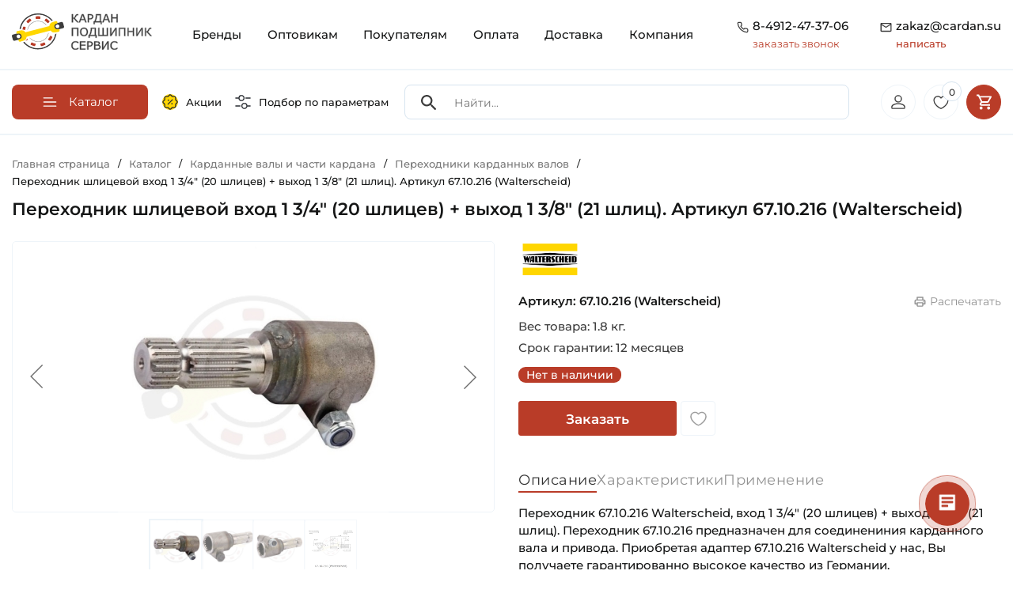

--- FILE ---
content_type: text/html; charset=UTF-8
request_url: https://cardan.su/catalog/perekhodniki_kardannykh_valov/67.10.216_Walterscheid.html
body_size: 60574
content:
<!doctype html><html lang="ru"><head itemscope itemtype="https://schema.org/WPHeader"><meta http-equiv="Content-Type" content="text/html; charset=UTF-8" /><meta name="robots" content="index, follow" /><meta name="keywords" content="Каталог оригинальных запчастей для сельхозтехники" /><meta name="description" content="Переходник шлицевой вход 1 3/4&amp;quot; (20 шлицев) + выход 1 3/8&amp;quot; (21 шлиц). Артикул 67.10.216 (Walterscheid) ➨Аналоги ✓Оригинальный товар Walterscheid Гарантия 12 месяцев ➨Для сельскохозяйственной техники ✓Купить со скидкой ✓Онлайн счет на оплату для юридических лиц ✉zakaz@cardan.su" /><style>.bx-composite-btn {background: url(/bitrix/images/main/composite/sprite-1x.png) no-repeat right 0 #e94524;border-radius: 15px;color: #fff !important;display: inline-block;line-height: 30px;font-family: "Helvetica Neue", Helvetica, Arial, sans-serif !important;font-size: 12px !important;font-weight: bold !important;height: 31px !important;padding: 0 42px 0 17px !important;vertical-align: middle !important;text-decoration: none !important;}@media screen and (min-device-width: 1200px) and (max-device-width: 1600px) and (-webkit-min-device-pixel-ratio: 2) and (min-resolution: 192dpi) {.bx-composite-btn {background-image: url(/bitrix/images/main/composite/sprite-2x.png);background-size: 42px 124px;}}.bx-composite-btn-fixed {position: absolute;top: -45px;right: 15px;z-index: 10;}.bx-btn-white {background-position: right 0;color: #fff !important;}.bx-btn-black {background-position: right -31px;color: #000 !important;}.bx-btn-red {background-position: right -62px;color: #555 !important;}.bx-btn-grey {background-position: right -93px;color: #657b89 !important;}.bx-btn-border {border: 1px solid #d4d4d4;height: 29px !important;line-height: 29px !important;}.bx-composite-loading {display: block;width: 40px;height: 40px;background: url(/bitrix/images/main/composite/loading.gif);}</style><script data-skip-moving="true">(function(w, d) {var v = w.frameCacheVars = {"CACHE_MODE":"HTMLCACHE","banner":{"url":"https:\/\/www.1c-bitrix.ru\/composite\/","text":"Быстро с 1С-Битрикс","bgcolor":"#E94524","style":"white"},"storageBlocks":[],"dynamicBlocks":{"mMxBjE":"d41d8cd98f00","iIjGFB":"481a54f31f18","bx_basketFKauiI":"c7460292d149","bx_basketT0kNhm":"7b2666a2802d"},"AUTO_UPDATE":true,"AUTO_UPDATE_TTL":120,"version":2};var inv = false;if (v.AUTO_UPDATE === false){if (v.AUTO_UPDATE_TTL && v.AUTO_UPDATE_TTL > 0){var lm = Date.parse(d.lastModified);if (!isNaN(lm)){var td = new Date().getTime();if ((lm + v.AUTO_UPDATE_TTL * 1000) >= td){w.frameRequestStart = false;w.preventAutoUpdate = true;return;}inv = true;}}else{w.frameRequestStart = false;w.preventAutoUpdate = true;return;}}var r = w.XMLHttpRequest ? new XMLHttpRequest() : (w.ActiveXObject ? new w.ActiveXObject("Microsoft.XMLHTTP") : null);if (!r) { return; }w.frameRequestStart = true;var m = v.CACHE_MODE; var l = w.location; var x = new Date().getTime();var q = "?bxrand=" + x + (l.search.length > 0 ? "&" + l.search.substring(1) : "");var u = l.protocol + "//" + l.host + l.pathname + q;r.open("GET", u, true);r.setRequestHeader("BX-ACTION-TYPE", "get_dynamic");r.setRequestHeader("X-Bitrix-Composite", "get_dynamic");r.setRequestHeader("BX-CACHE-MODE", m);r.setRequestHeader("BX-CACHE-BLOCKS", v.dynamicBlocks ? JSON.stringify(v.dynamicBlocks) : "");if (inv){r.setRequestHeader("BX-INVALIDATE-CACHE", "Y");}try { r.setRequestHeader("BX-REF", d.referrer || "");} catch(e) {}if (m === "APPCACHE"){r.setRequestHeader("BX-APPCACHE-PARAMS", JSON.stringify(v.PARAMS));r.setRequestHeader("BX-APPCACHE-URL", v.PAGE_URL ? v.PAGE_URL : "");}r.onreadystatechange = function() {if (r.readyState != 4) { return; }var a = r.getResponseHeader("BX-RAND");var b = w.BX && w.BX.frameCache ? w.BX.frameCache : false;if (a != x || !((r.status >= 200 && r.status < 300) || r.status === 304 || r.status === 1223 || r.status === 0)){var f = {error:true, reason:a!=x?"bad_rand":"bad_status", url:u, xhr:r, status:r.status};if (w.BX && w.BX.ready && b){BX.ready(function() {setTimeout(function(){BX.onCustomEvent("onFrameDataRequestFail", [f]);}, 0);});}w.frameRequestFail = f;return;}if (b){b.onFrameDataReceived(r.responseText);if (!w.frameUpdateInvoked){b.update(false);}w.frameUpdateInvoked = true;}else{w.frameDataString = r.responseText;}};r.send();var p = w.performance;if (p && p.addEventListener && p.getEntries && p.setResourceTimingBufferSize){var e = 'resourcetimingbufferfull';var h = function() {if (w.BX && w.BX.frameCache && w.BX.frameCache.frameDataInserted){p.removeEventListener(e, h);}else {p.setResourceTimingBufferSize(p.getEntries().length + 50);}};p.addEventListener(e, h);}})(window, document);</script><script data-skip-moving="true">(function(w, d, n) {var cl = "bx-core";var ht = d.documentElement;var htc = ht ? ht.className : undefined;if (htc === undefined || htc.indexOf(cl) !== -1){return;}var ua = n.userAgent;if (/(iPad;)|(iPhone;)/i.test(ua)){cl += " bx-ios";}else if (/Windows/i.test(ua)){cl += ' bx-win';}else if (/Macintosh/i.test(ua)){cl += " bx-mac";}else if (/Linux/i.test(ua) && !/Android/i.test(ua)){cl += " bx-linux";}else if (/Android/i.test(ua)){cl += " bx-android";}cl += (/(ipad|iphone|android|mobile|touch)/i.test(ua) ? " bx-touch" : " bx-no-touch");cl += w.devicePixelRatio && w.devicePixelRatio >= 2? " bx-retina": " bx-no-retina";if (/AppleWebKit/.test(ua)){cl += " bx-chrome";}else if (/Opera/.test(ua)){cl += " bx-opera";}else if (/Firefox/.test(ua)){cl += " bx-firefox";}ht.className = htc ? htc + " " + cl : cl;})(window, document, navigator);</script><link href="/bitrix/js/ui/design-tokens/dist/ui.design-tokens.min.css?171687971423463" rel="stylesheet" /><link href="/bitrix/js/ui/fonts/opensans/ui.font.opensans.min.css?16874231222273" rel="stylesheet" /><link href="/bitrix/js/main/popup/dist/main.popup.bundle.min.css?175137500228056" rel="stylesheet" /><link href="/bitrix/js/ui/design-tokens/air/dist/air-design-tokens.min.css?1759233089106588" rel="stylesheet" /><link href="/bitrix/js/ui/icon-set/icon-base.min.css?17513750711604" rel="stylesheet" /><link href="/bitrix/js/ui/icon-set/actions/style.min.css?175137507119578" rel="stylesheet" /><link href="/bitrix/js/ui/icon-set/main/style.min.css?175137507174857" rel="stylesheet" /><link href="/bitrix/js/ui/icon-set/outline/style.min.css?1763386097104296" rel="stylesheet" /><link href="/bitrix/js/main/sidepanel/dist/side-panel.bundle.min.css?176338607722056" rel="stylesheet" /><link href="/bitrix/css/main/themes/red/style.min.css?1687423157328" rel="stylesheet" /><link href="/bitrix/css/main/themes/blue/style.min.css?1687423157331" rel="stylesheet" /><link href="/bitrix/cache/css/s1/rzfkl/page_951a8fcc40a800a70b024954f47fd3fa/page_951a8fcc40a800a70b024954f47fd3fa_v1.css?176432035635369" rel="stylesheet" /><link href="/bitrix/cache/css/s1/rzfkl/template_38e7c2b03332909d448d5f7ac0c44531/template_38e7c2b03332909d448d5f7ac0c44531_v1.css?176432030763903" data-template-style="true" rel="stylesheet" /><link href="/bitrix/panel/main/popup.min.css?168742312719928" data-template-style="true" rel="stylesheet" /><script type="extension/settings" data-extension="currency.currency-core">{"region":"ru"}</script><!-- Yandex.Metrika counter --><!-- /Yandex.Metrika counter --><meta name="viewport" content="width=device-width, height=device-height, initial-scale=1.0, user-scalable=no"><meta name="format-detection" content="telephone=no"><link rel="apple-touch-icon" sizes="57x57" href="/local/ico/apple-icon-57x57.png"><link rel="apple-touch-icon" sizes="60x60" href="/local/ico/apple-icon-60x60.png"><link rel="apple-touch-icon" sizes="72x72" href="/local/ico/apple-icon-72x72.png"><link rel="apple-touch-icon" sizes="76x76" href="/local/ico/apple-icon-76x76.png"><link rel="apple-touch-icon" sizes="114x114" href="/local/ico/apple-icon-114x114.png"><link rel="apple-touch-icon" sizes="120x120" href="/local/ico/apple-icon-120x120.png"><link rel="apple-touch-icon" sizes="144x144" href="/local/ico/apple-icon-144x144.png"><link rel="apple-touch-icon" sizes="152x152" href="/local/ico/apple-icon-152x152.png"><link rel="apple-touch-icon" sizes="180x180" href="/local/ico/apple-icon-180x180.png"><link rel="icon" type="image/png" sizes="192x192" href="/local/ico/android-icon-192x192.png"><link rel="icon" type="image/png" sizes="32x32" href="/local/ico/favicon-32x32.png"><link rel="icon" type="image/png" sizes="96x96" href="/local/ico/favicon-96x96.png"><link rel="icon" type="image/png" sizes="16x16" href="/local/ico/favicon-16x16.png"><link rel="manifest" href="/local/ico/manifest.json"><meta name="msapplication-TileColor" content="#ffffff"><meta name="msapplication-TileImage" content="/local/ico/ms-icon-144x144.png"><meta name="theme-color" content="#ffffff"><meta name="yandex-verification" content="abaf22f259cd2146"/><meta name="google-site-verification" content="bxGUyGz5C_7Ugonou0QfB3O0SuvkjPybO0QcaEzzVEY"/><script type="application/ld+json">
            {
                "@context": "https://schema.org",
                "@type": "LocalBusiness",
                "name": "ООО \"Кардан Подшипник Сервис\"",
                "url": "https://cardan.su/",
                "logo": "https://cardan.su/upload/company-photo/logo.png",
                "image": "https://cardan.su/upload/company-photo/online store banner.webp",
                "description": "Компания «Кардан Подшипник Сервис» разрабатывает, производит и продает карданные валы и подшипники с 2009 года. Наши товары используются в различных сферах, включая промышленность, сельское хозяйство и быт. Интернет-магазин CARDAN.SU позволяет легко выбрать нужные изделия и получить быструю доставку.",
                "address": {
                    "@type": "PostalAddress",
                    "streetAddress": "М-5 Урал, 197-й километр (Окружная дорога), с2",
                    "addressLocality": "Рязань",
                    "addressRegion": "Рязанская область",
                    "postalCode": "390011",
                    "addressCountry": "Россия"
                },
                "review": {
                    "@type": "Review",
                    "reviewRating": {
                        "@type": "Rating",
                        "ratingValue": "4.8",
                        "bestRating": "5"
                    },
                    "author": {
                        "@type": "Person",
                        "name": "Denis Ezhov"
                    }
                },
                "geo": {
                    "@type": "GeoCoordinates",
                    "latitude": "54.58195269905599",
                    "longitude": "39.7557969768696"
                },
                "hasMap": "https://maps.app.goo.gl/LFCn4Bbz9tv8Wf118",
                "openingHoursSpecification": [
                    {
                        "@type": "OpeningHoursSpecification",
                        "dayOfWeek": ["Monday", "Tuesday", "Wednesday", "Thursday"],
                        "opens": "08:30",
                        "closes": "17:30"
                    },
                    {
                        "@type": "OpeningHoursSpecification",
                        "dayOfWeek": ["Friday"],
                        "opens": "08:30",
                        "closes": "16:30"
                    },
                    {
                        "@type": "OpeningHoursSpecification",
                        "dayOfWeek": ["Saturday", "Sunday"],
                        "opens": "",
                        "closes": ""
                    }
                ],
                "contactPoint": {
                    "@type": "ContactPoint",
                    "telephone": "+7(4912)47-37-06"
                }
            }
        </script><title itemprop="headline">Переходник кардана 67.10.216 (Walterscheid) (Германия) ✓CARDAN.SU</title></head><body><div id="bxdynamic_mMxBjE_start" style="display:none"></div><div id="bxdynamic_mMxBjE_end" style="display:none"></div><div class="container"><header class="site_header"><div class="row" id="search_scroll"><div class="col-lg-2 col-6"><a href="/" class="site_header_logo"><img src="/local/templates/rzfkl/img/logo.svg" alt="Кардан Подшипник Сервис"></a></div><div class="col-lg-10 col-6"><nav class="site_header_nav"><div class="mobile_header_links"><a href="/sales/"><svg class="mobile_header_links_sales"><use xlink:href="#sales"></use></svg></a><a href="/#global_filter"><svg><use xlink:href="#filter_eq"></use></svg></a><button class="mobile_header_links_menu"><svg class="icon"><use xlink:href="#gamburger_menu"></use></svg></button></div><div class="site_header_menu_over"></div><ul class="site_header_menu" itemscope itemtype="https://schema.org/SiteNavigationElement"><li class="mobile_menu_contacts"><span class="mobile_menu_contacts_block"><svg class="icon"><use xlink:href="#header_tel"></use></svg><span><a href="tel:8-4912-47-37-06">8-4912-47-37-06</a><button type="button" class="open_popap_window">заказать звонок</button></span></span><span class="mobile_menu_contacts_block"><svg class="icon"><use xlink:href="#header_mail"></use></svg><span><a href="mailto:zakaz@cardan.su">zakaz@cardan.su</a><button type="button" class="open_popap_window">написать</button></span></span></li><li><a itemprop="url" href="/brand/" class="root-item">Бренды</a></li><li><a itemprop="url" href="/wholesalers/" class="root-item">Оптовикам</a></li><li><a itemprop="url" href="/buyers/" class="root-item">Покупателям</a></li><li><a itemprop="url" href="/payment/" class="root-item">Оплата</a></li><li><a itemprop="url" href="/delivery/" class="root-item">Доставка</a></li><li><a itemprop="url" href="/company/" class="root-item">Компания</a></li></ul></nav><div class="site_header_contacts"><div class="site_header_contacts_block"><svg class="icon"><use xlink:href="#header_tel"></use></svg><div><a href="tel:8-4912-47-37-06" onclick="ym(49749835, 'reachGoal', 'clic_phone_header'); return true;">8-4912-47-37-06</a><button type="button" class="get_re_call" data-text="19-01-2026 11:50:05"> заказать звонок </button></div></div><div class="site_header_contacts_block"><svg class="icon"><use xlink:href="#header_mail"></use></svg><div><a href="mailto:zakaz@cardan.su" rel="nofollow" onclick="ym(49749835, 'reachGoal', 'clic_mail_header'); return true;"> zakaz@cardan.su <span>написать</span></a></div></div></div></div></div></header></div><div id="scroll_header_clb"></div><div id="scroll_header" class="header_catalog"><div class="container"><nav class="header_catalog_row" itemscope itemtype="https://schema.org/SiteNavigationElement"><div class="header_catalog_row_nav"><button type="button" class="header_nav_button"><svg class="icon"><use xlink:href="#burger"></use></svg><span>Каталог</span></button><nav class="header_catalog_nav" itemscope itemtype="https://schema.org/SiteNavigationElement"><ul class="header_nav_ul"><ul><li><a itemprop="url" class="lev1" href="/catalog/kardannye_valy_i_chasti_kardana/"><span style="background-image: url(/upload/uf/4e9/g0556wb0k55rfqtzp9i6u95r5jahdp7a.svg)"></span><strong>Карданные валы и части кардана</strong><i><svg><use xlink:href="#arrow_red"></use></svg></i></a><ul><li><a itemprop="url" href="/catalog/kardannye_valy_dlya_selkhoztekhniki/"><span style="background-image: url(/upload/resize_cache/iblock/9b1/80_80_2/7hkm40hlooptv2xrvxn00q4z2gsmvfrc.jpg)"></span><strong>Карданные валы для сельхозтехники</strong></a></li><li><a itemprop="url" href="/catalog/aksessuary_kardannykh_valov/"><span style="background-image: url(/upload/resize_cache/iblock/3b6/80_80_2/lxiiquntx1bvy19n03y07j43ltf16dup.jpg)"></span><strong>Аксессуары карданных валов</strong></a></li><li><a itemprop="url" href="/catalog/kardannye_valy_dlya_promyshlennosti/"><span style="background-image: url(/upload/resize_cache/iblock/587/80_80_2/p74cr0qtmkncrdsyw9fneo622m6yz6wy.JPG)"></span><strong>Карданные валы для промышленности</strong></a></li><li><a itemprop="url" href="/catalog/vilki_kardannogo_vala/"><span style="background-image: url(/upload/resize_cache/iblock/bde/80_80_2/1bd12cl86enrlu48zrddrfkus902fpd2.jpg)"></span><strong>Вилки карданного вала</strong></a></li><li><a itemprop="url" href="/catalog/mufty_predokhranitelnye_kardannogo_vala/"><span style="background-image: url(/upload/resize_cache/iblock/7b0/80_80_2/8fyfnyi9srqbjajh434624m01k7zt3yo.jpg)"></span><strong>Муфты предохранительные карданного вала</strong></a></li><li><a itemprop="url" href="/catalog/krestoviny/"><span style="background-image: url(/upload/resize_cache/iblock/97f/80_80_2/a23wfm4mvguasoceqzp8dz91jyx9q2zo.jpg)"></span><strong>Крестовины</strong></a></li><li><a itemprop="url" href="/catalog/perekhodniki_kardannykh_valov/"><span style="background-image: url(/upload/resize_cache/iblock/1b8/80_80_2/k5z8ytogzfizagczr8r1k50igs6tfw20.jpg)"></span><strong>Переходники карданных валов</strong></a></li><li><a itemprop="url" href="/catalog/profili_kardannogo_vala/"><span style="background-image: url(/upload/resize_cache/iblock/23c/80_80_2/ktrjp7bhmjrfj9r9341xcvoybxw8qaic.jpg)"></span><strong>Профили карданного вала</strong></a></li></ul></li><li><a itemprop="url" class="lev1" href="/catalog/podshipniki/"><span style="background-image: url(/upload/uf/e49/vo4v3nj1m9pfjiprue0izx6q22dj6hca.svg)"></span><strong>Подшипники</strong><i><svg><use xlink:href="#arrow_red"></use></svg></i></a><ul><li><a itemprop="url" href="/catalog/podshipnikovye_uzly_v_sbore_tipa_y/"><span style="background-image: url(/upload/resize_cache/iblock/da6/80_80_2/bs9q7tvzwt8xo45uw27vxicl38hjxhvn.jpg)"></span><strong>Подшипниковые узлы в сборе типа Y</strong></a></li><li><a itemprop="url" href="/catalog/korpusnye_sharikovye_podshipniki_tipa_y/"><span style="background-image: url(/upload/resize_cache/iblock/6a2/80_80_2/d9wdktyyv3cvbunjeanyt3rr5vfvh06q.jpg)"></span><strong>Корпусные шариковые подшипники типа Y</strong></a></li><li><a itemprop="url" href="/catalog/zakreplyaemye_selkhoz_podshipniki_tip_w_gw_gwst_krr/"><span style="background-image: url(/upload/resize_cache/iblock/648/80_80_2/pqkqneg2wpsv0609bwwdvmmctxq4u9tz.jpg)"></span><strong>Закрепляемые сельхоз подшипники тип W, GW, GWST, KRR</strong></a></li><li><a itemprop="url" href="/catalog/radialnye_sharikovye_odnoryadnye_podshipniki/"><span style="background-image: url(/upload/resize_cache/iblock/c79/80_80_2/gj4mrb0ow14q4hre2hdkxkg8k2npmklz.jpg)"></span><strong>Радиальные шариковые однорядные подшипники</strong></a></li><li><a itemprop="url" href="/catalog/radialnye_sharikovye_dvukhryadnye_podshipniki/"><span style="background-image: url(/upload/resize_cache/iblock/b59/80_80_2/wm1362cgbvflx4c1rfow24rlegj7vsbl.jpg)"></span><strong>Радиальные шариковые двухрядные подшипники</strong></a></li><li><a itemprop="url" href="/catalog/radialno_upornye_sharikovye_odnoryadnye_podshipniki/"><span style="background-image: url(/upload/resize_cache/iblock/ad8/80_80_2/10i0d5hj7s4oz2rh26w64gn6fvslpeo2.jpg)"></span><strong>Радиально-упорные шариковые однорядные подшипники</strong></a></li><li><a itemprop="url" href="/catalog/radialno_upornye_sharikovye_dvukhryadnye_podshipniki/"><span style="background-image: url(/upload/resize_cache/iblock/052/80_80_2/nidc20uone5g52qugxf67lpfj9xxuza3.jpg)"></span><strong>Радиально-упорные шариковые двухрядные подшипники</strong></a></li><li><a itemprop="url" href="/catalog/samoustanavlivayushchiesya_sharikovye_podshipniki/"><span style="background-image: url(/upload/resize_cache/iblock/1a3/80_80_2/td81rnkp0tb7770mlkqa161su2mc99ni.jpg)"></span><strong>Самоустанавливающиеся шариковые подшипники</strong></a></li><li><a itemprop="url" href="/catalog/tsilindricheskie_rolikovye_odnoryadnye_podshipniki/"><span style="background-image: url(/upload/resize_cache/iblock/82a/80_80_2/p42ew1xjuvnxsmi4egcy0q9lz2vwoo0w.jpg)"></span><strong>Цилиндрические роликовые однорядные подшипники</strong></a></li><li><a itemprop="url" href="/catalog/tsilindricheskie_rolikovye_dvukhryadnye_podshipniki/"><span style="background-image: url(/upload/resize_cache/iblock/6d3/80_80_2/idlmlwknimqwdpmvs2cvdisvaa1g3iv3.jpg)"></span><strong>Цилиндрические роликовые двухрядные подшипники</strong></a></li><li><a itemprop="url" href="/catalog/igolchatye_rolikovye_podshipniki/"><span style="background-image: url(/upload/resize_cache/iblock/62c/80_80_2/pr0vi5a74zrvq8r8c0vcxmpfye12z7tn.jpg)"></span><strong>Игольчатые роликовые подшипники</strong></a></li><li><a itemprop="url" href="/catalog/sfericheskie_rolikovye_dvukhryadnye_podshipniki/"><span style="background-image: url(/upload/resize_cache/iblock/558/80_80_2/zl6s0wbs7sphq1pwba34131z7cgxvk1n.jpg)"></span><strong>Сферические роликовые двухрядные подшипники</strong></a></li><li><a itemprop="url" href="/catalog/konicheskie_rolikovye_odnoryadnye_podshipniki/"><span style="background-image: url(/upload/resize_cache/medialibrary/b1f/ei26fxn8vgu0dwmtnh5c8ynko6m9k4s7/80_80_2/Konicheskiy-rolikovyy-odnoryadnyy-podshipnik-SNH-Foto-1-600kh600.jpg)"></span><strong>Конические роликовые однорядные подшипники</strong></a></li><li><a itemprop="url" href="/catalog/konicheskie_rolikovye_dvukhryadnye_podshipniki/"><span style="background-image: url(/upload/resize_cache/iblock/924/80_80_2/hk03fd3g4h5oez2mgg39z2h1ekq8cmtv.jpg)"></span><strong>Конические роликовые двухрядные подшипники</strong></a></li><li><a itemprop="url" href="/catalog/prinadlezhnosti_dlya_podshipnikov/"><span style="background-image: url(/upload/resize_cache/iblock/464/80_80_2/2fby6sfn252i328o7dikg7xw00vevqg8.jpg)"></span><strong>Принадлежности для подшипников</strong></a></li><li><a itemprop="url" href="/catalog/zakrepitelnye_vtulki_dlya_podshipnikov/"><span style="background-image: url(/upload/resize_cache/iblock/c51/80_80_2/7ymulpeuo4z4d75snkvtnkggj1zjzvzr.jpg)"></span><strong>Закрепительные втулки для подшипников</strong></a></li><li><a itemprop="url" href="/catalog/radialnye_sfericheskie_podshipniki_skolzheniya/"><span style="background-image: url(/upload/resize_cache/iblock/cf6/80_80_2/44tzaz50maek7ej6a8pnxl0lmzosz4mk.png)"></span><strong>Радиальные сферические подшипники скольжения</strong></a></li><li><a itemprop="url" href="/catalog/podshipniki_s_valom_v_sbore/"><span style="background-image: url(/upload/resize_cache/iblock/d0f/80_80_2/ocdhrrhpon9kzgjtao0zpho4s9mv515e.jpg)"></span><strong>Подшипники с валом в сборе</strong></a></li><li><a itemprop="url" href="/catalog/korpusa_bez_podshipnika_tip_y/"><span style="background-image: url(/upload/resize_cache/iblock/904/80_80_2/29z5lihf171didrtrpex5zeyvyyd6owz.jpg)"></span><strong>Корпуса без подшипника тип Y</strong></a></li><li><a itemprop="url" href="/catalog/upornye_sharikovye_podshipniki/"><span style="background-image: url(/upload/resize_cache/iblock/b5e/80_80_2/hid9b7ufd6m8ge6tm2zfs2gadh6ufxw3.jpg)"></span><strong>Упорные шариковые подшипники</strong></a></li></ul></li><li><a itemprop="url" class="lev1" href="/catalog/stupitsy_1/"><span style="background-image: url(/upload/uf/7dd/p72x9lbdrgx8erfspcfpmafinku0gecp.svg)"></span><strong>Ступицы</strong><i><svg><use xlink:href="#arrow_red"></use></svg></i></a><ul><li><a itemprop="url" href="/catalog/stupitsy_dlya_avtomobiley/"><span style="background-image: url(/upload/resize_cache/iblock/7fd/80_80_2/7dn5ma3us3k21y9irt7ezq77gjx602jn.jpg)"></span><strong>Ступицы для автомобилей</strong></a></li><li><a itemprop="url" href="/catalog/stupitsy_dlya_selkhoztekhniki/"><span style="background-image: url(/upload/resize_cache/iblock/143/80_80_2/gaq3gqwv752wtjopn62hi8npztk2ncjz.jpg)"></span><strong>Ступицы для сельхозтехники</strong></a></li></ul></li><li><a itemprop="url" class="lev1" href="/catalog/smazki_pasty_ochistiteli_sistemy_smazyvaniya/"><span style="background-image: url(/upload/uf/e42/p0xcbyby482b3ov4i0wwljsh0c5s9y56.svg)"></span><strong>Смазки, Пасты, Очистители, Системы смазывания</strong><i><svg><use xlink:href="#arrow_red"></use></svg></i></a><ul><li><a itemprop="url" href="/catalog/antikorroziynye_smazki/"><span style="background-image: url(/upload/resize_cache/iblock/15b/80_80_2/d0a64snetlc0nn0ecwzn7j60pyxzzo37.jpeg)"></span><strong>Антикоррозийные смазки</strong></a></li><li><a itemprop="url" href="/catalog/konstistentnye_smazki/"><span style="background-image: url(/upload/resize_cache/iblock/29f/80_80_2/iv1oil2w0qwha5qolxiqigfcqxnc06zd.jpg)"></span><strong>Констистентные смазки</strong></a></li><li><a itemprop="url" href="/catalog/sukhie_smazki/"><span style="background-image: url(/upload/resize_cache/iblock/cca/80_80_2/4a6rfqtmujxj5u3wecf3e8mi8576vae1.jpeg)"></span><strong>Сухие смазки</strong></a></li><li><a itemprop="url" href="/catalog/ochistiteli_produkty_dlya_tekhobsluzhivaniya/"><span style="background-image: url(/upload/resize_cache/iblock/e86/80_80_2/qd26x5p4v7wz74m02ef2h1fvxz4pcxwl.jpg)"></span><strong>Очистители, Продукты для техобслуживания</strong></a></li><li><a itemprop="url" href="/catalog/masla/"><span style="background-image: url(/upload/resize_cache/iblock/839/80_80_2/5dervohcbnovh6oy51zhnh1y5rqpf6tt.jpeg)"></span><strong>Масла</strong></a></li><li><a itemprop="url" href="/catalog/pasty/"><span style="background-image: url(/upload/resize_cache/iblock/6c6/80_80_2/eqihdsfo6gabiextwr348gbumb2bxgcv.png)"></span><strong>Пасты</strong></a></li><li><a itemprop="url" href="/catalog/sistemy_smazyvaniya_lubrikatory/"><span style="background-image: url(/upload/resize_cache/iblock/801/80_80_2/igpkjdh7u3j10a73dgnt8nibjtnw9i43.jpg)"></span><strong>Системы смазывания, Лубрикаторы</strong></a></li><li><a itemprop="url" href="/catalog/zhidkosti_dlya_omyvatelya_stekla/"><span style="background-image: url(/upload/resize_cache/iblock/7ef/80_80_2/adlmdzaobkn40p481r6xshsut3icwv9s.jpg)"></span><strong>Жидкости для омывателя стекла</strong></a></li></ul></li><li><a itemprop="url" class="lev1" href="/catalog/tsepi/"><span style="background-image: url(/upload/uf/4eb/f55ufxe4m6yz17o3uok0lx9wiwnmm570.svg)"></span><strong>Цепи</strong><i><svg><use xlink:href="#arrow_red"></use></svg></i></a><ul><li><a itemprop="url" href="/catalog/tsepi_privodnye/"><span style="background-image: url(/upload/resize_cache/iblock/114/80_80_2/slzi0w21fcb6ntsrdwdj6ops5cznrs0j.jpg)"></span><strong>Цепи приводные</strong></a></li><li><a itemprop="url" href="/catalog/perekhodnye_zvenya_dlya_tsepi_1/"><span style="background-image: url(/upload/resize_cache/iblock/fc1/80_80_2/85k3jua2grq74iw48n0k3a90znf0gw9r.jpg)"></span><strong>Переходные звенья для цепи</strong></a></li><li><a itemprop="url" href="/catalog/soedinitelnye_zvenya_dlya_tsepi_zamki/"><span style="background-image: url(/upload/resize_cache/iblock/bf6/80_80_2/71ogyi3au6uy65kxgqtok02qjmd7oq1a.JPG)"></span><strong>Соединительные звенья для цепи (Замки)</strong></a></li></ul></li><li><a itemprop="url" class="lev1" href="/catalog/rezino_tekhnicheskie_izdeliya/"><span style="background-image: url(/upload/uf/b42/f872gf0qb7h3vzxc3zy8wkdtbumsc5m1.svg)"></span><strong>Резино-Технические Изделия</strong><i><svg><use xlink:href="#arrow_red"></use></svg></i></a><ul><li><a itemprop="url" href="/catalog/o-rings/"><span style="background-image: url(/upload/resize_cache/iblock/f34/j4g1q869btny0v80x0sy37z22ylshvpm/80_80_2/3751277N_Kramp_1.3_Foto_600kh600.webp)"></span><strong>Кольца уплотнительные</strong></a></li><li><a itemprop="url" href="/catalog/uplotneniya_salniki/"><span style="background-image: url(/upload/resize_cache/iblock/fdc/80_80_2/vra5nty3myw0sy731115fxblovwvd323.jpg)"></span><strong>Уплотнения, Сальники</strong></a></li><li><a itemprop="url" href="/catalog/remni/"><span style="background-image: url(/upload/resize_cache/iblock/725/80_80_2/bsqo2piqk15not5chie5wn6k3l447pm7.jpg)"></span><strong>Ремни</strong></a></li><li><a itemprop="url" href="/catalog/silent-blocks/"><span style="background-image: url(/upload/resize_cache/iblock/cc1/g7x2n7tm3dv5n2shcgzewaf9dx0ckp2v/80_80_2/1006100018_HD_Meyle_Foto_1.3_600kh600.jpg)"></span><strong>Сайлентблоки</strong></a></li></ul></li><li><a itemprop="url" class="lev1" href="/catalog/kolesa_bandazhi_shiny_katki/"><span style="background-image: url(/upload/uf/e23/5ik767iz0ak2hl2ickhu61xxhtdaxijv.svg)"></span><strong>Колеса, Бандажи (Шины)</strong><i><svg><use xlink:href="#arrow_red"></use></svg></i></a><ul><li><a itemprop="url" href="/catalog/kolesa_selskokhozyaystvennye/"><span style="background-image: url(/upload/resize_cache/iblock/19e/80_80_2/neshswjt5i4i3o8ejcdbr3fqil4jh9x8.jpg)"></span><strong>Колеса сельскохозяйственные</strong></a></li><li><a itemprop="url" href="/catalog/bandazhi_shiny_selskokhozyaystvennye/"><span style="background-image: url(/upload/resize_cache/iblock/a37/80_80_2/yzyp0jke6cbanfktbty0stm3b1ekfeac.jpg)"></span><strong>Бандажи (Шины) сельскохозяйственные</strong></a></li></ul></li><li><a itemprop="url" class="lev1" href="/catalog/fasteners_hardware/"><span style="background-image: url(/upload/uf/f99/y67h13s8ly169hxqwri608z256qm217a/Fasteners.svg)"></span><strong>Крепеж (Метизы)</strong><i><svg><use xlink:href="#arrow_red"></use></svg></i></a><ul><li><a itemprop="url" href="/catalog/bolts/"><span style="background-image: url(/upload/resize_cache/iblock/418/96t28q5utheocqjcjig3meyikr5927im/80_80_2/9331230P001_Kramp_1.3_Foto_600kh600.webp)"></span><strong>Болты</strong></a></li><li><a itemprop="url" href="/catalog/nuts/"><span style="background-image: url(/upload/resize_cache/iblock/5aa/80i5c8jqxl6m1rxwragpld8d1idsu4n0/80_80_2/Gayki.webp)"></span><strong>Гайки</strong></a></li><li><a itemprop="url" href="/catalog/washers/"><span style="background-image: url(/upload/resize_cache/iblock/134/w5fu16jvlzxekmzx6b173e923g06ntqf/80_80_2/SHayby.webp)"></span><strong>Шайбы</strong></a></li><li><a itemprop="url" href="/catalog/pins/"><span style="background-image: url(/upload/resize_cache/iblock/295/pjmico2v13pawmha2xfrze0cwpad0hm8/80_80_2/SHtifty.webp)"></span><strong>Штифты</strong></a></li></ul></li><li><a itemprop="url" class="lev1" href="/catalog/zapchasti_dlya_selkhoztekhniki/"><span style="background-image: url(/upload/uf/202/m1fi1dgbhil5nae3ru4axbjfpnv59sbx.svg)"></span><strong>Запчасти для сельхозтехники</strong><i><svg><use xlink:href="#arrow_red"></use></svg></i></a><ul><li><a itemprop="url" href="/catalog/amazone/"><span style="background-image: url(/upload/resize_cache/iblock/da0/13fpmv6uspn3umo3hw6h6grb4aolfgqo/80_80_2/Amazone.webp)"></span><strong>Amazone</strong></a></li><li><a itemprop="url" href="/catalog/baridgelli/"><span style="background-image: url(/upload/resize_cache/iblock/484/djvq1pjnotabein1o8bo0am8myzhvjkl/80_80_2/Ikonka-dlya-razdela-Barigelli-Zapchasti-dlya-selkhoztekhniki-_-CARDAN.SU.jpg)"></span><strong>Baridgelli</strong></a></li><li><a itemprop="url" href="/catalog/bednar/"><span style="background-image: url(/upload/resize_cache/iblock/088/oza86eyl994pxyf1x6qigzykigwih4ol/80_80_2/Ikonka-dlya-razdela-Bednar-Zapchasti-dlya-selkhoztekhniki-_-CARDAN.SU.jpg)"></span><strong>Bednar</strong></a></li><li><a itemprop="url" href="/catalog/carre/"><span style="background-image: url(/upload/resize_cache/iblock/915/57hwpzmfrvjg0mcvdi4flix7tzmc6l5h/80_80_2/Ikonka-dlya-razdela-Carre-Zapchasti-dlya-selkhoztekhniki-_-CARDAN.SU.jpg)"></span><strong>Carre</strong></a></li><li><a itemprop="url" href="/catalog/case/"><span style="background-image: url(/upload/resize_cache/iblock/9b7/6o0gi1uuu3cqteikx43qjp8j8aw6vxf5/80_80_2/Ikonka-dlya-razdela-Case-Zapchasti-dlya-selkhoztekhniki-_-CARDAN.SU.jpg)"></span><strong>Case</strong></a></li><li><a itemprop="url" href="/catalog/claas/"><span style="background-image: url(/upload/resize_cache/iblock/12a/u9ic5haiqe2cux0nis4qps07hsr54z0n/80_80_2/Ikonka-dlya-razdela-Claas-Zapchasti-dlya-selkhoztekhniki-_-CARDAN.SU.jpg)"></span><strong>Claas</strong></a></li><li><a itemprop="url" href="/catalog/deutz_fahr/"><span style="background-image: url(/upload/resize_cache/iblock/429/ds8zhvnm4ujwa91w37opmtjt3m8rgzoo/80_80_2/Ikonka-dlya-razdela-Deutz-Fahr-Zapchasti-dlya-selkhoztekhniki-_-CARDAN.SU.jpg)"></span><strong>Deutz-Fahr</strong></a></li><li><a itemprop="url" href="/catalog/farmet/"><span style="background-image: url(/upload/resize_cache/iblock/020/o083mupisxrjfv44jor45fr97i0pgqwz/80_80_2/Ikonka-dlya-razdela-Farmet-Zapchasti-dlya-selkhoztekhniki-_-CARDAN.SU.jpg)"></span><strong>Farmet</strong></a></li><li><a itemprop="url" href="/catalog/fortschritt/"><span style="background-image: url(/upload/resize_cache/iblock/447/5zfv428ins850v0tye2vu6lpvumz7w5a/80_80_2/Ikonka-dlya-razdela-Fortshritt-Zapchasti-dlya-selkhoztekhniki-_-CARDAN.SU.jpg)"></span><strong>Fortschritt</strong></a></li><li><a itemprop="url" href="/catalog/gaspardo/"><span style="background-image: url(/upload/resize_cache/iblock/5a1/smjm8d5oql9a5xs1m1hnswowsdwv81rh/80_80_2/Ikonka-dlya-razdela-Gaspardo-Zapchasti-dlya-selkhoztekhniki-_-CARDAN.SU.jpg)"></span><strong>Gaspardo</strong></a></li><li><a itemprop="url" href="/catalog/great_plains/"><span style="background-image: url(/upload/resize_cache/iblock/47d/0loj37kdarfotyqv4w3hyi1rf9wcxluw/80_80_2/Ikonka-dlya-razdela-Great-Plains-Zapchasti-dlya-selkhoztekhniki-_-CARDAN.SU.jpg)"></span><strong>Great Plains</strong></a></li><li><a itemprop="url" href="/catalog/grimme/"><span style="background-image: url(/upload/resize_cache/iblock/359/jx6mkjo2mzt0npu9bgevriqbcmaudlp3/80_80_2/Ikonka-dlya-razdela-Grimme-Zapchasti-dlya-selkhoztekhniki-_-CARDAN.SU.jpg)"></span><strong>Grimme</strong></a></li><li><a itemprop="url" href="/catalog/hatzenbichler/"><span style="background-image: url(/upload/resize_cache/iblock/42d/ugo2euic0weoefw64hhwb00k16cd4zey/80_80_2/Ikonka-dlya-razdela-Hatzenbichler-Zapchasti-dlya-selkhoztekhniki-_-CARDAN.SU.jpg)"></span><strong>Hatzenbichler</strong></a></li><li><a itemprop="url" href="/catalog/khorsh/"><span style="background-image: url(/upload/resize_cache/iblock/30d/e2sf4gvpijpbqdddswpcgj9qqu3chllj/80_80_2/Ikonka-dlya-razdela-KHorsh-Zapchasti-dlya-selkhoztekhniki-_-CARDAN.SU.jpg)"></span><strong>Horsch</strong></a></li><li><a itemprop="url" href="/catalog/imt/"><span style="background-image: url(/upload/resize_cache/iblock/318/xafqx4as7wp81evi7d9o6eqgadbg4mgf/80_80_2/Ikonka-dlya-razdela-IMT-Zapchasti-dlya-selkhoztekhniki-_-CARDAN.SU.jpg)"></span><strong>IMT</strong></a></li><li><a itemprop="url" href="/catalog/john_deere/"><span style="background-image: url(/upload/resize_cache/iblock/060/1bhdhpy2pcg22en3dsznsc6o04jnehml/80_80_2/Ikonka-dlya-razdela-Dzhon-Dir-Zapchasti-dlya-selkhoztekhniki-_-CARDAN.SU.jpg)"></span><strong>John Deere</strong></a></li><li><a itemprop="url" href="/catalog/kewanee/"><span style="background-image: url(/upload/resize_cache/iblock/cae/8ddohjujal3i630zlzl6j820y1ydzkom/80_80_2/Ikonka-dlya-razdelov-Zapchasti-dlya-selkhoztekhniki-_-CARDAN.SU.jpg)"></span><strong>Kewanee</strong></a></li><li><a itemprop="url" href="/catalog/kinze/"><span style="background-image: url(/upload/resize_cache/iblock/caa/u8egmawa3pjlwltry0xliq9wv0p0kqew/80_80_2/Ikonka-dlya-razdela-Kinze-Zapchasti-dlya-selkhoztekhniki-_-CARDAN.SU.jpg)"></span><strong>Kinze</strong></a></li><li><a itemprop="url" href="/catalog/krone/"><span style="background-image: url(/upload/resize_cache/iblock/f71/62vpf7k2utxd8jycgmirr1pqgey2wa3x/80_80_2/krone.webp)"></span><strong>Krone</strong></a></li><li><a itemprop="url" href="/catalog/kuhn/"><span style="background-image: url(/upload/resize_cache/iblock/a17/e05otyfi22ikqpqbqvviz7s0bpjxuxoi/80_80_2/Ikonka-dlya-razdela-Kuhn-Zapchasti-dlya-selkhoztekhniki-_-CARDAN.SU.jpg)"></span><strong>Kuhn</strong></a></li><li><a itemprop="url" href="/catalog/kverneland/"><span style="background-image: url(/upload/resize_cache/iblock/ff2/gy0p34afsb4nly31ylmbly9i8xebmolj/80_80_2/Ikonka-dlya-razdela-Kverneland-Zapchasti-dlya-selkhoztekhniki-_-CARDAN.SU.jpg)"></span><strong>Kverneland</strong></a></li><li><a itemprop="url" href="/catalog/lemken/"><span style="background-image: url(/upload/resize_cache/iblock/81b/mjih1pb9gl72udu3r6vbq7nfz0yyjaev/80_80_2/Ikonka-dlya-razdela-Lemken-Zapchasti-dlya-selkhoztekhniki-_-CARDAN.SU.jpg)"></span><strong>Lemken</strong></a></li><li><a itemprop="url" href="/catalog/massey_ferguson/"><span style="background-image: url(/upload/resize_cache/iblock/f66/dedgwqqxc9g562zb2jsaym9j1y7e6e32/80_80_2/Ikonka-dlya-razdela-Massey-Ferguson-Zapchasti-dlya-selkhoztekhniki-_-CARDAN.SU.jpg)"></span><strong>Massey Ferguson</strong></a></li><li><a itemprop="url" href="/catalog/monosem/"><span style="background-image: url(/upload/resize_cache/iblock/540/sl0bjh3du6to729fq4felmf79tvawz7c/80_80_2/Ikonka-dlya-razdela-Monosem-Zapchasti-dlya-selkhoztekhniki-_-CARDAN.SU.jpg)"></span><strong>Monosem</strong></a></li><li><a itemprop="url" href="/catalog/new_holland/"><span style="background-image: url(/upload/resize_cache/iblock/2d1/4lgsd9m2gxotezkhlyhxrdnlvldyt0h2/80_80_2/Ikonka-dlya-razdela-New-Holland-Zapchasti-dlya-selkhoztekhniki-_-CARDAN.SU.jpg)"></span><strong>New Holland</strong></a></li><li><a itemprop="url" href="/catalog/pottinger/"><span style="background-image: url(/upload/resize_cache/iblock/e63/6jnvf4nw2u6wuqjqjelwih2y9uqrwkf7/80_80_2/Ikonka-dlya-razdela-Pottinger-Zapchasti-dlya-selkhoztekhniki-_-CARDAN.SU.jpg)"></span><strong>Pottinger</strong></a></li><li><a itemprop="url" href="/catalog/rabe/"><span style="background-image: url(/upload/resize_cache/iblock/9c0/ruuuud2uj3m4oik7ghtbm95jln1f1g5e/80_80_2/Ikonka-dlya-razdela-Rabe-Zapchasti-dlya-selkhoztekhniki-_-CARDAN.SU.jpg)"></span><strong>Rabe</strong></a></li><li><a itemprop="url" href="/catalog/ropa/"><span style="background-image: url(/upload/resize_cache/iblock/d1f/5sg8by8vcazrf7y1w06nmrgzuti8fp1u/80_80_2/Ikonka-dlya-razdela-Ropa-Zapchasti-dlya-selkhoztekhniki-_-CARDAN.SU.jpg)"></span><strong>Ropa</strong></a></li><li><a itemprop="url" href="/catalog/rostselmash/"><span style="background-image: url(/upload/resize_cache/iblock/17e/nqkzmzkiuikhcubapp6tj3ahjscrekjh/80_80_2/Ikonka-dlya-razdela-Rostselmash-Zapchasti-dlya-selkhoztekhniki-_-CARDAN.SU.jpg)"></span><strong>Rostselmash</strong></a></li><li><a itemprop="url" href="/catalog/semeato/"><span style="background-image: url(/upload/resize_cache/iblock/056/vr98b2vd5wte0yer1yqtl8qy45gw5x8m/80_80_2/Ikonka-dlya-razdela-Semeato-Zapchasti-dlya-selkhoztekhniki-_-CARDAN.SU.jpg)"></span><strong>Semeato</strong></a></li><li><a itemprop="url" href="/catalog/sfoggia/"><span style="background-image: url(/upload/resize_cache/iblock/558/9b2nlhxxnhs2q2ujva3y57ogiatoikob/80_80_2/Ikonka-dlya-razdela-Sfoggia-Zapchasti-dlya-selkhoztekhniki-_-CARDAN.SU.jpg)"></span><strong>Sfoggia</strong></a></li><li><a itemprop="url" href="/catalog/sulky/"><span style="background-image: url(/upload/resize_cache/iblock/599/rghm2ik6hrjgordx92xmln16wx6dh11d/80_80_2/Ikonka-dlya-razdela-Sulky-Zapchasti-dlya-selkhoztekhniki-_-CARDAN.SU.jpg)"></span><strong>Sulky</strong></a></li><li><a itemprop="url" href="/catalog/summers/"><span style="background-image: url(/upload/resize_cache/iblock/62f/ple4buwehj9a14v1e5q9593fpzi36rtw/80_80_2/Summers.webp)"></span><strong>Summers</strong></a></li><li><a itemprop="url" href="/catalog/sunflower/"><span style="background-image: url(/upload/resize_cache/iblock/c13/t148v0750ks7n4dgxlsl9zrjob274gq4/80_80_2/Ikonka-dlya-razdela-Sunflower_Summers-Zapchasti-dlya-selkhoztekhniki-_-CARDAN.SU.jpg)"></span><strong>Sunflower</strong></a></li><li><a itemprop="url" href="/catalog/vaderstad/"><span style="background-image: url(/upload/resize_cache/iblock/14d/wowbmjycbcwh5c21b6gmpxldm5zid5dy/80_80_2/Ikonka-dlya-razdela-Vaderstad-Zapchasti-dlya-selkhoztekhniki-_-CARDAN.SU.jpg)"></span><strong>Vaderstad</strong></a></li></ul></li><li><a itemprop="url" class="lev1" href="/catalog/avtozapchasti/"><span style="background-image: url(/upload/uf/650/gn84c9cgbq4b7oi6ktwa05862waa2nq7.svg)"></span><strong>Автозапчасти</strong><i><svg><use xlink:href="#arrow_red"></use></svg></i></a><ul><li><a itemprop="url" href="/catalog/bmw/"><span style="background-image: url(/upload/resize_cache/iblock/2cd/p4gzpqfykxped28vtzpojlmebp8cy3qj/80_80_2/BMW.webp)"></span><strong>BMW</strong></a></li><li><a itemprop="url" href="/catalog/daihatsu/"><span style="background-image: url(/upload/resize_cache/iblock/82e/xcc6739gn2ctsapz24tzqxlxyvsx88yz/80_80_2/Daihatsu.webp)"></span><strong>Daihatsu</strong></a></li><li><a itemprop="url" href="/catalog/gaz/"><span style="background-image: url(/upload/resize_cache/iblock/58e/5ateakqnen6znt55713nvq908izducis/80_80_2/GAZ.webp)"></span><strong>GAZ</strong></a></li><li><a itemprop="url" href="/catalog/hyundai_kia/"><span style="background-image: url(/upload/resize_cache/iblock/5ca/qze33pf9r442yq02av4ghj5b4tewbmwp/80_80_2/Hyundai_Kia.webp)"></span><strong>Hyundai/Kia</strong></a></li><li><a itemprop="url" href="/catalog/isuzu/"><span style="background-image: url(/upload/resize_cache/iblock/96c/oc6hdzxf5wb3x8vbi9k65ni84tjj33ic/80_80_2/Isuzu.webp)"></span><strong>Isuzu</strong></a></li><li><a itemprop="url" href="/catalog/iveco/"><span style="background-image: url(/upload/resize_cache/iblock/bb4/vukdi5tqkutrzzbrheio8vobkzas7hkr/80_80_2/Iveco.webp)"></span><strong>Iveco</strong></a></li><li><a itemprop="url" href="/catalog/land_rover/"><span style="background-image: url(/upload/resize_cache/iblock/2c1/hchygkwznxacs5wepnec4840s1rxjk5t/80_80_2/Land-Rover.webp)"></span><strong>Land Rover</strong></a></li><li><a itemprop="url" href="/catalog/maz/"><span style="background-image: url(/upload/resize_cache/iblock/02d/fy5hybf0j2fwj10lt1aff7pger2o50iq/80_80_2/Maz.webp)"></span><strong>MAZ</strong></a></li><li><a itemprop="url" href="/catalog/mazda/"><span style="background-image: url(/upload/resize_cache/iblock/aa2/baqw1jjsa3o9pabuasy01w7oiplfl3jh/80_80_2/Mazda.webp)"></span><strong>Mazda</strong></a></li><li><a itemprop="url" href="/catalog/mercedes/"><span style="background-image: url(/upload/resize_cache/iblock/daa/q5v8te4rqgvo7ytfiixuzmpeojyyg43y/80_80_2/Mercedes.webp)"></span><strong>Mercedes</strong></a></li><li><a itemprop="url" href="/catalog/mitsubishi/"><span style="background-image: url(/upload/resize_cache/iblock/91f/53tpt12vkd8fdiyhdupuj5bcjimcg49q/80_80_2/Mitsubishi.webp)"></span><strong>Mitsubishi</strong></a></li><li><a itemprop="url" href="/catalog/nissan/"><span style="background-image: url(/upload/resize_cache/iblock/638/a6jucm4thwnt8vptm49i096qj36zpbg0/80_80_2/Nissan.webp)"></span><strong>Nissan</strong></a></li><li><a itemprop="url" href="/catalog/scania/"><span style="background-image: url(/upload/resize_cache/iblock/422/mikjxxquu2ycapre842rwpveljgcs5md/80_80_2/Scania.webp)"></span><strong>Scania</strong></a></li><li><a itemprop="url" href="/catalog/ssang_yong/"><span style="background-image: url(/upload/resize_cache/iblock/314/0gt4w3hin2vstvg6oo9chwhhe1lk49f6/80_80_2/Ssang-Yong.webp)"></span><strong>Ssang Yong</strong></a></li><li><a itemprop="url" href="/catalog/suzuki/"><span style="background-image: url(/upload/resize_cache/iblock/c39/g4wy1feasdzmbn1a7an46y4plv63qy3x/80_80_2/Suzuki.webp)"></span><strong>Suzuki</strong></a></li><li><a itemprop="url" href="/catalog/toyota/"><span style="background-image: url(/upload/resize_cache/iblock/76e/2h38mx7ose1iik4s7ls6f2omsv157pe5/80_80_2/Toyota.webp)"></span><strong>Toyota</strong></a></li><li><a itemprop="url" href="/catalog/volvo/"><span style="background-image: url(/upload/resize_cache/iblock/b57/y34ze142ti8ayfhtinm4epq1ljxlpvoj/80_80_2/Volvo.webp)"></span><strong>Volvo</strong></a></li><li><a itemprop="url" href="/catalog/dopolnitelnoe_oborudovanie/"><span style="background-image: url(/upload/resize_cache/iblock/00e/lspccv9uf4k4abpbf09813jggr45dmpl/80_80_2/Optional-Equipment.webp)"></span><strong>Дополнительное оборудование</strong></a></li><li><a itemprop="url" href="/catalog/avtokhimiya/"><span style="background-image: url(/upload/resize_cache/iblock/b8e/i33wa7xf91b631v2qayq8192xeem898d/80_80_2/Auto-chemicals.webp)"></span><strong>Автохимия</strong></a></li></ul></li></ul></ul></nav></div><div class="header_catalog_row_links"><a itemprop="url" href="/sales/"><svg class="header_catalog_row_links_sales"><use xlink:href="#sales"></use></svg> Акции </a><a itemprop="url" href="/#global_filter" rel="nofollow"><svg><use xlink:href="#filter_eq_menu"></use></svg> Подбор по параметрам </a></div><div class="header_catalog_row_search"><div id="title-search"><form class="header_bottom_search" action="/search/index.php"><button name="s" type="submit" aria-label="Search"><svg><use xlink:href="#loop_search"></use></svg></button><input id="title-search-input" type="text" name="q" value="" placeholder="Найти..." size="40" maxlength="150" autocomplete="off"/></form></div></div><div class="header_catalog_row_user"><div id="bxdynamic_iIjGFB_start" style="display:none"></div>    <a title="Войти" href="/personal/auth/index.php" class="header_catalog_row_user_auth">
        <svg>
            <use xlink:href="#userpic"></use>
        </svg>
    </a>
    <!--button type="button" class="header_catalog_row_user_auth">
    in script.js is logick
        <svg>
            <use xlink:href="#userpic"></use>
        </svg>
    </button-->

    <div id="bxdynamic_iIjGFB_end" style="display:none"></div><a href="/personal/wishlist/" rel="nofollow" class="favor-list-wrap"><svg><use xlink:href="#heart_empty"></use></svg><i class="favor-list-wrap_i">0</i></a><div id="bx_basketFKauiI" class="header_cart_popap bx-opener"><a href="/order/" class="header_cart_popap_link">
    <svg>
        <use xlink:href="#cart"></use>
    </svg>
    </a>

</div></div></nav></div></div><section class="container"><div class="site_title_h1"><nav><ol class="bx-breadcrumb" itemprop="http://schema.org/breadcrumb" itemscope itemtype="http://schema.org/BreadcrumbList"><div class="bx-breadcrumb-item" id="bx_breadcrumb_0" itemprop="itemListElement" itemscope itemtype="http://schema.org/ListItem"><a class="bx-breadcrumb-item-link" href="/" title="Главная страница" itemprop="item"><span class="bx-breadcrumb-item-text" itemprop="name">Главная страница</span></a><meta itemprop="position" content="1" /></div><i> / </i><div class="bx-breadcrumb-item" id="bx_breadcrumb_1" itemprop="itemListElement" itemscope itemtype="http://schema.org/ListItem"><a class="bx-breadcrumb-item-link" href="/catalog/" title="Каталог" itemprop="item"><span class="bx-breadcrumb-item-text" itemprop="name">Каталог</span></a><meta itemprop="position" content="2" /></div><i> / </i><div class="bx-breadcrumb-item" id="bx_breadcrumb_2" itemprop="itemListElement" itemscope itemtype="http://schema.org/ListItem"><a class="bx-breadcrumb-item-link" href="/catalog/kardannye_valy_i_chasti_kardana/" title="Карданные валы и части кардана" itemprop="item"><span class="bx-breadcrumb-item-text" itemprop="name">Карданные валы и части кардана</span></a><meta itemprop="position" content="3" /></div><i> / </i><div class="bx-breadcrumb-item" id="bx_breadcrumb_3" itemprop="itemListElement" itemscope itemtype="http://schema.org/ListItem"><a class="bx-breadcrumb-item-link" href="/catalog/perekhodniki_kardannykh_valov/" title="Переходники карданных валов" itemprop="item"><span class="bx-breadcrumb-item-text" itemprop="name">Переходники карданных валов</span></a><meta itemprop="position" content="4" /></div><i> / </i><div class="bx-breadcrumb-item"><span class="bx-breadcrumb-item-text">Переходник шлицевой вход 1 3/4&quot; (20 шлицев) + выход 1 3/8&quot; (21 шлиц). Артикул 67.10.216 (Walterscheid)</span></div></ol></nav><h1>Переходник шлицевой вход 1 3/4&quot; (20 шлицев) + выход 1 3/8&quot; (21 шлиц). Артикул 67.10.216 (Walterscheid)</h1></div><div class="detail_item" id="bx_117848907_18962"><article class="row" id="detail_printable_content" itemscope itemtype="http://schema.org/Product"><div class="col-lg-6"><strong class="name_for_print">Переходник шлицевой вход 1 3/4&quot; (20 шлицев) + выход 1 3/8&quot; (21 шлиц). Артикул 67.10.216 (Walterscheid)</strong><img src="/upload/iblock/a8f/itpw1z8v621vw4q08w930dlpqsuwnso7/8_-_21-shlits_.jpg" class="image_for_print" alt="Переходник шлицевой вход 1 3/4&quot; (20 шлицев) + выход 1 3/8&quot; (21 шлиц). Артикул 67.10.216 (Walterscheid)"><div class="product-item-detail-slider-container pos_stik" id="bx_117848907_18962_big_slider"><div class="product-item-detail-slider-block" data-entity="images-slider-block"><div class="product-item-detail-slider-left" data-entity="slider-control-left" style="display: none;"></div><div class="product-item-detail-slider-right" data-entity="slider-control-right" style="display: none;"></div><div class="product-item-label-text " id="bx_117848907_18962_sticker" style="display: none;"></div><div class="product-item-detail-slider-images-container" data-entity="images-container"><div class="product-item-detail-slider-image active" data-entity="image" data-id="320010"><img src="/upload/iblock/a8f/itpw1z8v621vw4q08w930dlpqsuwnso7/8_-_21-shlits_.jpg" alt="Переходник шлицевой вход 1 3/4&quot; (20 шлицев) + выход 1 3/8&quot; (21 шлиц). Артикул 67.10.216 (Walterscheid) - детальная фотография" title="67.10.216 (Walterscheid) Детальная Фотография" itemprop="image"></div><div class="product-item-detail-slider-image" data-entity="image" data-id="329660"><img src="/upload/iblock/3e0/76urk0d4f1vzipk83fdrd63wxeluokpp/3c42381f_627d_11e9_80ec_00155d00690e_3c423821_627d_11e9_80ec_00155d00690e.jpg" alt="Переходник шлицевой вход 1 3/4&quot; (20 шлицев) + выход 1 3/8&quot; (21 шлиц). Артикул 67.10.216 (Walterscheid) - детальная фотография" title="67.10.216 (Walterscheid) Детальная Фотография"></div><div class="product-item-detail-slider-image" data-entity="image" data-id="329661"><img src="/upload/iblock/fce/hrmnetvafbw3a45tkc2izgyek2nqdrfo/3c42381f_627d_11e9_80ec_00155d00690e_3c423822_627d_11e9_80ec_00155d00690e.jpg" alt="Переходник шлицевой вход 1 3/4&quot; (20 шлицев) + выход 1 3/8&quot; (21 шлиц). Артикул 67.10.216 (Walterscheid) - детальная фотография" title="67.10.216 (Walterscheid) Детальная Фотография"></div><div class="product-item-detail-slider-image" data-entity="image" data-id="329662"><img src="/upload/iblock/e25/nhybsfs5aqe53606r7r0tcwpfaqhnw3h/3c42381f_627d_11e9_80ec_00155d00690e_3c423823_627d_11e9_80ec_00155d00690e.jpg" alt="Переходник шлицевой вход 1 3/4&quot; (20 шлицев) + выход 1 3/8&quot; (21 шлиц). Артикул 67.10.216 (Walterscheid) - детальная фотография" title="67.10.216 (Walterscheid) Детальная Фотография"></div></div></div><div class="product-item-detail-slider-controls-block" id="bx_117848907_18962_slider_cont"><div class="product-item-detail-slider-controls-image active" data-entity="slider-control" data-value="320010"><img src="/upload/iblock/a8f/itpw1z8v621vw4q08w930dlpqsuwnso7/8_-_21-shlits_.jpg"></div><div class="product-item-detail-slider-controls-image" data-entity="slider-control" data-value="329660"><img src="/upload/iblock/3e0/76urk0d4f1vzipk83fdrd63wxeluokpp/3c42381f_627d_11e9_80ec_00155d00690e_3c423821_627d_11e9_80ec_00155d00690e.jpg"></div><div class="product-item-detail-slider-controls-image" data-entity="slider-control" data-value="329661"><img src="/upload/iblock/fce/hrmnetvafbw3a45tkc2izgyek2nqdrfo/3c42381f_627d_11e9_80ec_00155d00690e_3c423822_627d_11e9_80ec_00155d00690e.jpg"></div><div class="product-item-detail-slider-controls-image" data-entity="slider-control" data-value="329662"><img src="/upload/iblock/e25/nhybsfs5aqe53606r7r0tcwpfaqhnw3h/3c42381f_627d_11e9_80ec_00155d00690e_3c423823_627d_11e9_80ec_00155d00690e.jpg"></div></div></div></div><div class="col-lg-6"><div class="detail_item_content"><div class="detail_item_content_brand"><a href="/brand/walterscheid.html" title="Все товары Walterscheid: Группа производств и монтажа GKN Walterscheid GmbH"><span style="background-image: url(/upload/iblock/419/mhgswpm9d5na75fy8290tnkbywohojyd/walterscheid_-gruppa-proizvodstv-i-montazha-gkn-walterscheid-gmbh.png)"></span></a></div><div class="detail_item_content_article"><div itemprop="model" class="detail_item_content_article_item"> Артикул: 67.10.216 (Walterscheid) </div><button onclick="printDiv('detail_printable_content')" class="detail_item_content_article_print"><svg class="icon"><use xlink:href="#pronter_small"></use></svg> Распечатать </button></div><ul class="detail_item_content_dopinfo"><li>Вес товара: 1.8 кг.</li><li>Срок гарантии: 12 месяцев</li></ul><div class="detail_item_content_quant"><div class="nal_no"> Нет в наличии </div></div><div class="detail_item_content_price"><strong id="bx_117848907_18962_price"></strong></div><div class="detail_item_content_buttons" data-entity="main-button-container"><div class="detail_item_content_buttons_preorder"><!--<button class="btn form_get_preorder" data-text="Арт: 67.10.216 (Walterscheid). Переходник шлицевой вход 1 3/4&quot; (20 шлицев) + выход 1 3/8&quot; (21 шлиц). Артикул 67.10.216 (Walterscheid)"> Заказать </button><button type="button" class="btn get_re_call" data-text="19-01-2026 11:50:05"> Заказать </button>--><button class="btn form_get_preorder_detail" data-text="Арт: 67.10.216 (Walterscheid). Переходник шлицевой вход 1 3/4&quot; (20 шлицев) + выход 1 3/8&quot; (21 шлиц). Артикул 67.10.216 (Walterscheid)"> Заказать </button></div><div class="detail_item_content_buttons_wish"><button data-id="18962" class="bazarow_add_favor" onclick="ym(49749835, 'reachGoal', 'add_favor_click'); return true;" aria-label="Wishlist"><svg><use xlink:href="#heart_empty"></use></svg></button></div></div><div class="detail_dopactives"></div><div class="detail_item_content_tabs"><div id="list_tabs"><div class="tabs_links"><div class="tabs_link active">Описание</div><div class="tabs_link">Характеристики</div><div class="tabs_link primenenie_tab">Применение</div></div><div class="tabs_content"><div class="tab_cont active" itemprop="description"> Переходник 67.10.216 Walterscheid, вход 1 3/4" (20 шлицев) + выход 1 3/8" (21 шлиц). Переходник 67.10.216 предназначен для соединениния карданного вала и привода. Приобретая адаптер 67.10.216 Walterscheid у нас, Вы получаете гарантированно высокое качество из Германии. </div><div class="tab_cont"><ul class="detail_item_content_tabs_props"><li><strong>Способ фиксации Соединения 1:</strong><span>Замок KF</span></li><li><strong>Тип соединения 1:</strong><span>1 3/4&quot; дюйма (20 шлицев)</span></li><li><strong>Тип соединения 2:</strong><span>1 3/8 дюйма (21 шлиц)</span></li><li><strong>Страна происхождения:</strong><span>Германия</span></li></ul></div><div class="tab_cont"><ul class="detail_item_content_tabs_props"><li><strong>Основное назначение:</strong><span>Для сельскохозяйственной техники</span></li><li><strong>Категория:</strong><span>Сельскохозяйственная</span></li></ul></div><div class="tab_cont"><div class="detail_files_downloader"></div></div></div></div></div></div></div><meta itemprop="name" content="Переходник шлицевой вход 1 3/4&quot; (20 шлицев) + выход 1 3/8&quot; (21 шлиц). Артикул 67.10.216 (Walterscheid)"/><meta itemprop="category" content="Карданные валы и части кардана/Переходники карданных валов"/><span itemprop="offers" itemscope itemtype="http://schema.org/Offer"><meta itemprop="price" content=""/><meta itemprop="priceCurrency" content=""/><link itemprop="availability" href="http://schema.org/OutOfStock"/></span></article><a name="analogs" rel="nofollow"></a><div class="detail_analogs_title" id="analogs"><h4>Аналоги</h4></div><div data-entity="container-1" style="width: 100%;"></div><!-- component-end --><div id="list_tabs_car"><div class="tabs_links_car"><div class="tabs_link_car active">Новинки</div><div class="tabs_link_car">Скидки</div></div><div class="tabs_content_car"><div class="tab_cont_car active"><div class="catalog_items_carusel"><div class="catalog_items_carusel_item"><div class="product-item-container" id="bx_1970176138_25144_f5e07bd0ab70548a3db9e6f096af74cd" data-entity="item"><article class="catalog_item" itemscope itemprop="itemListElement" itemtype="https://schema.org/Product"><div class="hidden-content"><h2 itemprop="name"> Корпус ARMOR сверхпрочный чугунный, квадратный фланец, без отверстия для смазки. Артикул FG210.H (FKL) </h2><div itemprop="description"> Корпус FG210.H FKL сверхпрочный чугунный, квадратный фланец серия ARMOR, без отверстия для смазки. Предназначен корпус для подшипников со сферическим внешним кольцом. </div><div><img itemprop="image" src="/upload/iblock/1dc/c4miphzp7zmvnse8trp42naksclnbj4s/Korpus-ARMOR-sverkhprochnyy-chugunnyy_-kvadratnyy-flanets.-Artikul-FG210-_FKL_.jpg" alt="Корпус ARMOR сверхпрочный чугунный, квадратный фланец, без отверстия для смазки. Артикул FG210.H (FKL)"></div></div><a itemprop="url" class="catalog_item_link" href="/catalog/korpusa_bez_podshipnika_tip_y/FG210.H_FKL.html" title="Корпус ARMOR сверхпрочный чугунный, квадратный фланец, без отверстия для смазки. Артикул FG210.H (FKL) - фотография" data-entity="image-wrapper"><span itemprop="model" class="catalog_item_artnum"> FG210.H (FKL) </span><span class="catalog_item_pict" id="bx_1970176138_25144_f5e07bd0ab70548a3db9e6f096af74cd_pict_slider" style="background-image: url(/upload/resize_cache/iblock/1dc/c4miphzp7zmvnse8trp42naksclnbj4s/200_200_0/Korpus-ARMOR-sverkhprochnyy-chugunnyy_-kvadratnyy-flanets.-Artikul-FG210-_FKL_.jpg)"></span><strong class="catalog_item_name" id="bx_1970176138_25144_f5e07bd0ab70548a3db9e6f096af74cd_secondpict"> Корпус ARMOR сверхпрочный чугунный, квадратный фланец, без отверстия дл... </strong><span class="catalog_item_weight"> Вес товара 2 кг. </span><span class="catalog_item_nal nal_has"> В наличии <span itemprop="sku">1</span> шт. </span><span itemprop="offers" itemscope itemtype="https://schema.org/Offer" data-entity="price-block" class="catalog_item_price"><span itemprop="price" class="catalog_item_price_current" id="bx_1970176138_25144_f5e07bd0ab70548a3db9e6f096af74cd_price"> 4&nbsp;204.78 ₽ <meta itemprop="priceCurrency" content="RUB"></span></span></a><div class="catalog_item_btn"><div class="catalog_item_btn_wish"><button data-id="25144" class="bazarow_add_favor" onclick="ym(49749835, 'reachGoal', 'add_favor_click'); return true;" aria-label="Wishlist"><svg><use xlink:href="#heart_empty"></use></svg></button></div><div data-entity="buttons-block" class="catalog_item_btn_cart"><div id="bx_1970176138_25144_f5e07bd0ab70548a3db9e6f096af74cd_basket_actions"><button id="bx_1970176138_25144_f5e07bd0ab70548a3db9e6f096af74cd_buy_link" onclick="ym(49749835, 'reachGoal', 'buy_link_clicked'); return true;"><svg class="icon"><use xlink:href="#cart"></use></svg> В корзину </button><button class="t_cart hidden" id="to_cart_bx_1970176138_25144_f5e07bd0ab70548a3db9e6f096af74cd_buy_link" type="button" onclick="location.href='/personal/cart/';"> В корзине </button></div></div></div></article></div></div><div class="catalog_items_carusel_item"><div class="product-item-container" id="bx_1970176138_25142_0564dce275e0399e557aae3bf75c32cd" data-entity="item"><article class="catalog_item" itemscope itemprop="itemListElement" itemtype="https://schema.org/Product"><div class="hidden-content"><h2 itemprop="name"> Подшипник 40х80х18 мм, шариковый однорядный на вал 40 мм, закрытый </h2><div itemprop="description"> Подшипник шариковый однорядный 6208-2RS1 SKF, на вал 40 мм. Подшипник предназначен для использования в сельскохозяйственной технике, комбайнах, промышленном оборудовании, велосипедах, скутерах, снегоходах, станках, роликах, конвеерах и т.п. Размеры подшипника 40х80х18 мм. </div><div><img itemprop="image" src="/upload/iblock/eb0/xgoitrh6y6h2sd0kzo01ik3agvnvpdrq/Podshipnik-40kh80kh18-mm_-sharikovyy-odnoryadnyy-na-val-40-mm_-zakrytyy.jpg" alt="Подшипник 40х80х18 мм, шариковый однорядный на вал 40 мм, закрытый"></div></div><a itemprop="url" class="catalog_item_link" href="/catalog/radialnye_sharikovye_odnoryadnye_podshipniki/6208-2RS1_SKF.html" title="Подшипник 40х80х18 мм, шариковый однорядный на вал 40 мм, закрытый - фотография" data-entity="image-wrapper"><span itemprop="model" class="catalog_item_artnum"> 6208-2RS1 (SKF) </span><span class="catalog_item_pict" id="bx_1970176138_25142_0564dce275e0399e557aae3bf75c32cd_pict_slider" style="background-image: url(/upload/resize_cache/iblock/eb0/xgoitrh6y6h2sd0kzo01ik3agvnvpdrq/200_200_0/Podshipnik-40kh80kh18-mm_-sharikovyy-odnoryadnyy-na-val-40-mm_-zakrytyy.jpg)"></span><strong class="catalog_item_name" id="bx_1970176138_25142_0564dce275e0399e557aae3bf75c32cd_secondpict"> Подшипник 40х80х18 мм, шариковый однорядный на вал 40 мм, закрытый </strong><span class="catalog_item_weight"> Вес товара 0.343 кг. </span><span class="catalog_item_nal nal_has"> В наличии <span itemprop="sku">1</span> шт. </span><span itemprop="offers" itemscope itemtype="https://schema.org/Offer" data-entity="price-block" class="catalog_item_price"><span itemprop="price" class="catalog_item_price_current" id="bx_1970176138_25142_0564dce275e0399e557aae3bf75c32cd_price"> 1&nbsp;753.21 ₽ <meta itemprop="priceCurrency" content="RUB"></span></span></a><div class="catalog_item_btn"><div class="catalog_item_btn_wish"><button data-id="25142" class="bazarow_add_favor" onclick="ym(49749835, 'reachGoal', 'add_favor_click'); return true;" aria-label="Wishlist"><svg><use xlink:href="#heart_empty"></use></svg></button></div><div data-entity="buttons-block" class="catalog_item_btn_cart"><div id="bx_1970176138_25142_0564dce275e0399e557aae3bf75c32cd_basket_actions"><button id="bx_1970176138_25142_0564dce275e0399e557aae3bf75c32cd_buy_link" onclick="ym(49749835, 'reachGoal', 'buy_link_clicked'); return true;"><svg class="icon"><use xlink:href="#cart"></use></svg> В корзину </button><button class="t_cart hidden" id="to_cart_bx_1970176138_25142_0564dce275e0399e557aae3bf75c32cd_buy_link" type="button" onclick="location.href='/personal/cart/';"> В корзине </button></div></div></div></article></div></div><div class="catalog_items_carusel_item"><div class="product-item-container" id="bx_1970176138_25141_e25276d42f9f12765bf154b9be365c24" data-entity="item"><article class="catalog_item" itemscope itemprop="itemListElement" itemtype="https://schema.org/Product"><div class="hidden-content"><h2 itemprop="name"> Подшипник 35х80х21 мм, шариковый однорядный на вал 35 мм, закрытый. Артикул 6307-2RS1 (SKF) </h2><div itemprop="description"> Подшипник шариковый однорядный 6307-2RS1 SKF, на вал 35 мм. Размер 35х80х21 мм. Предназначен подшипник для ремонта сельхозтехники, промышленного оборудования, автомобилей и бытовой техники. </div><div><img itemprop="image" src="/upload/iblock/b18/7sz5bqf67lapbrig3uwl79kp02dvkstv/Podshipnik-35kh80kh21-mm_-sharikovyy-odnoryadnyy-na-val-35-mm_-zakrytyy.-Artikul-6307_2RS1-_SKF_.JPG" alt="Подшипник 35х80х21 мм, шариковый однорядный на вал 35 мм, закрытый. Артикул 6307-2RS1 (SKF)"></div></div><a itemprop="url" class="catalog_item_link" href="/catalog/radialnye_sharikovye_odnoryadnye_podshipniki/6307-2RS1_SKF.html" title="Подшипник 35х80х21 мм, шариковый однорядный на вал 35 мм, закрытый. Артикул 6307-2RS1 (SKF) - фотография" data-entity="image-wrapper"><span itemprop="model" class="catalog_item_artnum"> 6307-2RS1 (SKF) </span><span class="catalog_item_pict" id="bx_1970176138_25141_e25276d42f9f12765bf154b9be365c24_pict_slider" style="background-image: url(/upload/resize_cache/iblock/b18/7sz5bqf67lapbrig3uwl79kp02dvkstv/200_200_0/Podshipnik-35kh80kh21-mm_-sharikovyy-odnoryadnyy-na-val-35-mm_-zakrytyy.-Artikul-6307_2RS1-_SKF_.JPG)"></span><strong class="catalog_item_name" id="bx_1970176138_25141_e25276d42f9f12765bf154b9be365c24_secondpict"> Подшипник 35х80х21 мм, шариковый однорядный на вал 35 мм, закрытый. Арт... </strong><span class="catalog_item_weight"> Вес товара 0.457 кг. </span><span class="catalog_item_nal nal_has"> В наличии <span itemprop="sku">2</span> шт. </span><span itemprop="offers" itemscope itemtype="https://schema.org/Offer" data-entity="price-block" class="catalog_item_price"><span itemprop="price" class="catalog_item_price_current" id="bx_1970176138_25141_e25276d42f9f12765bf154b9be365c24_price"> 1&nbsp;989.72 ₽ <meta itemprop="priceCurrency" content="RUB"></span></span></a><div class="catalog_item_btn"><div class="catalog_item_btn_wish"><button data-id="25141" class="bazarow_add_favor" onclick="ym(49749835, 'reachGoal', 'add_favor_click'); return true;" aria-label="Wishlist"><svg><use xlink:href="#heart_empty"></use></svg></button></div><div data-entity="buttons-block" class="catalog_item_btn_cart"><div id="bx_1970176138_25141_e25276d42f9f12765bf154b9be365c24_basket_actions"><button id="bx_1970176138_25141_e25276d42f9f12765bf154b9be365c24_buy_link" onclick="ym(49749835, 'reachGoal', 'buy_link_clicked'); return true;"><svg class="icon"><use xlink:href="#cart"></use></svg> В корзину </button><button class="t_cart hidden" id="to_cart_bx_1970176138_25141_e25276d42f9f12765bf154b9be365c24_buy_link" type="button" onclick="location.href='/personal/cart/';"> В корзине </button></div></div></div></article></div></div><div class="catalog_items_carusel_item"><div class="product-item-container" id="bx_1970176138_25140_7d7c1c913c44bb5c1a82af022bb42b33" data-entity="item"><article class="catalog_item" itemscope itemprop="itemListElement" itemtype="https://schema.org/Product"><div class="hidden-content"><h2 itemprop="name"> Подшипник 30х72х19 мм, шариковый однорядный на вал 30 мм, закрытый. Артикул 6306-2RS1 (SKF) </h2><div itemprop="description"> Подшипник шариковый однорядный 6306-2RS1 SKF, на вал 30 мм. Предназначен подшипник шариковый для использования сельскохозяйственной технике, промышленном оборудовании, велосипедах, скутерах, снегоходах, станках, роликах, конвеерах и т.п. Размер 30х72х19 мм. Преимущества подшипника SKF в том, что он закрытый надежным уплотнением, которое обеспечивает защиту от пыли, земли и воды. </div><div><img itemprop="image" src="/upload/iblock/66f/zmowgo3zs3di4xx30c8k1pnpjefnapjd/Podshipnik-30kh72kh19-mm_-sharikovyy-odnoryadnyy-na-val-30-mm_-zakrytyy.-Artikul-6306_2RS1-_SKF_.JPG" alt="Подшипник 30х72х19 мм, шариковый однорядный на вал 30 мм, закрытый. Артикул 6306-2RS1 (SKF)"></div></div><a itemprop="url" class="catalog_item_link" href="/catalog/radialnye_sharikovye_odnoryadnye_podshipniki/6306-2RS1_SKF.html" title="Подшипник 30х72х19 мм, шариковый однорядный на вал 30 мм, закрытый. Артикул 6306-2RS1 (SKF) - фотография" data-entity="image-wrapper"><span itemprop="model" class="catalog_item_artnum"> 6306-2RS1 (SKF) </span><span class="catalog_item_pict" id="bx_1970176138_25140_7d7c1c913c44bb5c1a82af022bb42b33_pict_slider" style="background-image: url(/upload/resize_cache/iblock/66f/zmowgo3zs3di4xx30c8k1pnpjefnapjd/200_200_0/Podshipnik-30kh72kh19-mm_-sharikovyy-odnoryadnyy-na-val-30-mm_-zakrytyy.-Artikul-6306_2RS1-_SKF_.JPG)"></span><strong class="catalog_item_name" id="bx_1970176138_25140_7d7c1c913c44bb5c1a82af022bb42b33_secondpict"> Подшипник 30х72х19 мм, шариковый однорядный на вал 30 мм, закрытый. Арт... </strong><span class="catalog_item_weight"> Вес товара 0.349 кг. </span><span class="catalog_item_nal nal_has"> В наличии <span itemprop="sku">1</span> шт. </span><span itemprop="offers" itemscope itemtype="https://schema.org/Offer" data-entity="price-block" class="catalog_item_price"><span itemprop="price" class="catalog_item_price_current" id="bx_1970176138_25140_7d7c1c913c44bb5c1a82af022bb42b33_price"> 1&nbsp;225.84 ₽ <meta itemprop="priceCurrency" content="RUB"></span></span></a><div class="catalog_item_btn"><div class="catalog_item_btn_wish"><button data-id="25140" class="bazarow_add_favor" onclick="ym(49749835, 'reachGoal', 'add_favor_click'); return true;" aria-label="Wishlist"><svg><use xlink:href="#heart_empty"></use></svg></button></div><div data-entity="buttons-block" class="catalog_item_btn_cart"><div id="bx_1970176138_25140_7d7c1c913c44bb5c1a82af022bb42b33_basket_actions"><button id="bx_1970176138_25140_7d7c1c913c44bb5c1a82af022bb42b33_buy_link" onclick="ym(49749835, 'reachGoal', 'buy_link_clicked'); return true;"><svg class="icon"><use xlink:href="#cart"></use></svg> В корзину </button><button class="t_cart hidden" id="to_cart_bx_1970176138_25140_7d7c1c913c44bb5c1a82af022bb42b33_buy_link" type="button" onclick="location.href='/personal/cart/';"> В корзине </button></div></div></div></article></div></div><div class="catalog_items_carusel_item"><div class="product-item-container" id="bx_1970176138_25139_605ae849ac68128df0a46f5abc043bfc" data-entity="item"><article class="catalog_item" itemscope itemprop="itemListElement" itemtype="https://schema.org/Product"><div class="hidden-content"><h2 itemprop="name"> Подшипник 45х85х19 мм, шариковый однорядный на вал 45 мм, закрытый. Артикул 6209-2RS1 (SKF) </h2><div itemprop="description"> Подшипник шариковый однорядный 6209-2RS1 SKF, на вал 45 мм. Предназначен подшипник шариковый для использования сельскохозяйственной технике, промышленном оборудовании, велосипедах, скутерах, снегоходах, станках, роликах, конвеерах и т.п. Подшипник шариковый имеет размер 45х85х19 мм. Преимущества подшипника в том, что он закрытый надежным уплотнением, которое обеспечивает защиту от пыли, земли и воды. Покупая подшипник SKF у нас, Вы получаете гаранированно высокое качество. </div><div><img itemprop="image" src="/upload/iblock/964/0lrkhg2jb84hk25eaxtmhmckvfed9ubx/Podshipnik-45kh85kh19-mm_-sharikovyy-odnoryadnyy-na-val-45-mm_-zakrytyy.JPG" alt="Подшипник 45х85х19 мм, шариковый однорядный на вал 45 мм, закрытый. Артикул 6209-2RS1 (SKF)"></div></div><a itemprop="url" class="catalog_item_link" href="/catalog/radialnye_sharikovye_odnoryadnye_podshipniki/6209-2RS1_SKF.html" title="Подшипник 45х85х19 мм, шариковый однорядный на вал 45 мм, закрытый. Артикул 6209-2RS1 (SKF) - фотография" data-entity="image-wrapper"><span itemprop="model" class="catalog_item_artnum"> 6209-2RS1 (SKF) </span><span class="catalog_item_pict" id="bx_1970176138_25139_605ae849ac68128df0a46f5abc043bfc_pict_slider" style="background-image: url(/upload/resize_cache/iblock/964/0lrkhg2jb84hk25eaxtmhmckvfed9ubx/200_200_0/Podshipnik-45kh85kh19-mm_-sharikovyy-odnoryadnyy-na-val-45-mm_-zakrytyy.JPG)"></span><strong class="catalog_item_name" id="bx_1970176138_25139_605ae849ac68128df0a46f5abc043bfc_secondpict"> Подшипник 45х85х19 мм, шариковый однорядный на вал 45 мм, закрытый. Арт... </strong><span class="catalog_item_weight"> Вес товара 0.44 кг. </span><span class="catalog_item_nal nal_has"> В наличии <span itemprop="sku">2</span> шт. </span><span itemprop="offers" itemscope itemtype="https://schema.org/Offer" data-entity="price-block" class="catalog_item_price"><span itemprop="price" class="catalog_item_price_current" id="bx_1970176138_25139_605ae849ac68128df0a46f5abc043bfc_price"> 1&nbsp;830.82 ₽ <meta itemprop="priceCurrency" content="RUB"></span></span></a><div class="catalog_item_btn"><div class="catalog_item_btn_wish"><button data-id="25139" class="bazarow_add_favor" onclick="ym(49749835, 'reachGoal', 'add_favor_click'); return true;" aria-label="Wishlist"><svg><use xlink:href="#heart_empty"></use></svg></button></div><div data-entity="buttons-block" class="catalog_item_btn_cart"><div id="bx_1970176138_25139_605ae849ac68128df0a46f5abc043bfc_basket_actions"><button id="bx_1970176138_25139_605ae849ac68128df0a46f5abc043bfc_buy_link" onclick="ym(49749835, 'reachGoal', 'buy_link_clicked'); return true;"><svg class="icon"><use xlink:href="#cart"></use></svg> В корзину </button><button class="t_cart hidden" id="to_cart_bx_1970176138_25139_605ae849ac68128df0a46f5abc043bfc_buy_link" type="button" onclick="location.href='/personal/cart/';"> В корзине </button></div></div></div></article></div></div><div class="catalog_items_carusel_item"><div class="product-item-container" id="bx_1970176138_25138_db34d7d4e85a56006846d0ed8865411f" data-entity="item"><article class="catalog_item" itemscope itemprop="itemListElement" itemtype="https://schema.org/Product"><div class="hidden-content"><h2 itemprop="name"> Подшипник 45х75х16 мм, шариковый однорядный на вал 45 мм, закрытый. Артикул 6009-2RS1 (SKF) </h2><div itemprop="description"> Подшипник шариковый однорядный 6009-2RS1 SKF, на вал 45 мм. Предназначен подшипник шариковый для использования сельскохозяйственной технике, промышленном оборудовании, велосипедах, скутерах, снегоходах, станках, роликах, конвеерах и т.п. Подшипник шариковый имеет размер 45х75х16 мм. Преимущества подшипника в том, что он закрытый надежным уплотнением, которое обеспечивает защиту от пыли, земли и воды. Покупая подшипник SKF у нас, Вы получаете гаранированно высокое качество. </div><div><img itemprop="image" src="/upload/iblock/f32/yhal2uny9d7lemh2br88mpk8kw2ov82e/Podshipnik-45kh75kh16-mm_-sharikovyy-odnoryadnyy-na-val-45-mm_-zakrytyy.-Artikul-6009_2RS1-_SKF_.JPG" alt="Подшипник 45х75х16 мм, шариковый однорядный на вал 45 мм, закрытый. Артикул 6009-2RS1 (SKF)"></div></div><a itemprop="url" class="catalog_item_link" href="/catalog/radialnye_sharikovye_odnoryadnye_podshipniki/6009-2RS1_SKF.html" title="Подшипник 45х75х16 мм, шариковый однорядный на вал 45 мм, закрытый. Артикул 6009-2RS1 (SKF) - фотография" data-entity="image-wrapper"><span itemprop="model" class="catalog_item_artnum"> 6009-2RS1 (SKF) </span><span class="catalog_item_pict" id="bx_1970176138_25138_db34d7d4e85a56006846d0ed8865411f_pict_slider" style="background-image: url(/upload/resize_cache/iblock/f32/yhal2uny9d7lemh2br88mpk8kw2ov82e/200_200_0/Podshipnik-45kh75kh16-mm_-sharikovyy-odnoryadnyy-na-val-45-mm_-zakrytyy.-Artikul-6009_2RS1-_SKF_.JPG)"></span><strong class="catalog_item_name" id="bx_1970176138_25138_db34d7d4e85a56006846d0ed8865411f_secondpict"> Подшипник 45х75х16 мм, шариковый однорядный на вал 45 мм, закрытый. Арт... </strong><span class="catalog_item_weight"> Вес товара 0.26 кг. </span><span class="catalog_item_nal nal_has"> В наличии <span itemprop="sku">4</span> шт. </span><span itemprop="offers" itemscope itemtype="https://schema.org/Offer" data-entity="price-block" class="catalog_item_price"><span itemprop="price" class="catalog_item_price_current" id="bx_1970176138_25138_db34d7d4e85a56006846d0ed8865411f_price"> 1&nbsp;973.94 ₽ <meta itemprop="priceCurrency" content="RUB"></span></span></a><div class="catalog_item_btn"><div class="catalog_item_btn_wish"><button data-id="25138" class="bazarow_add_favor" onclick="ym(49749835, 'reachGoal', 'add_favor_click'); return true;" aria-label="Wishlist"><svg><use xlink:href="#heart_empty"></use></svg></button></div><div data-entity="buttons-block" class="catalog_item_btn_cart"><div id="bx_1970176138_25138_db34d7d4e85a56006846d0ed8865411f_basket_actions"><button id="bx_1970176138_25138_db34d7d4e85a56006846d0ed8865411f_buy_link" onclick="ym(49749835, 'reachGoal', 'buy_link_clicked'); return true;"><svg class="icon"><use xlink:href="#cart"></use></svg> В корзину </button><button class="t_cart hidden" id="to_cart_bx_1970176138_25138_db34d7d4e85a56006846d0ed8865411f_buy_link" type="button" onclick="location.href='/personal/cart/';"> В корзине </button></div></div></div></article></div></div><div class="catalog_items_carusel_item"><div class="product-item-container" id="bx_1970176138_25137_da3ad22312f74e8af6510779cab6a2b4" data-entity="item"><article class="catalog_item" itemscope itemprop="itemListElement" itemtype="https://schema.org/Product"><div class="hidden-content"><h2 itemprop="name"> Подшипник 30х62х16 мм, шариковый однорядный на вал 30 мм, закрытый. Артикул 6206-2RS1 (SKF) </h2><div itemprop="description"> Подшипник шариковый однорядный 6206-2RS1 SKF, на вал 30 мм. Предназначен подшипник для использования сельскохозяйственной технике, промышленном оборудовании. Размер 30х62х16 мм. </div><div><img itemprop="image" src="/upload/iblock/f8a/o0tawhpyy7u8acfscntjz153ct62qsmy/Podshipnik-30kh62kh16-mm_-sharikovyy-odnoryadnyy-na-val-30-mm_-zakrytyy.-Artikul-6206_2RS1-_SKF_.jpg" alt="Подшипник 30х62х16 мм, шариковый однорядный на вал 30 мм, закрытый. Артикул 6206-2RS1 (SKF)"></div></div><a itemprop="url" class="catalog_item_link" href="/catalog/radialnye_sharikovye_odnoryadnye_podshipniki/6206-2RS1_SKF.html" title="Подшипник 30х62х16 мм, шариковый однорядный на вал 30 мм, закрытый. Артикул 6206-2RS1 (SKF) - фотография" data-entity="image-wrapper"><span itemprop="model" class="catalog_item_artnum"> 6206-2RS1 (SKF) </span><span class="catalog_item_pict" id="bx_1970176138_25137_da3ad22312f74e8af6510779cab6a2b4_pict_slider" style="background-image: url(/upload/resize_cache/iblock/f8a/o0tawhpyy7u8acfscntjz153ct62qsmy/200_200_0/Podshipnik-30kh62kh16-mm_-sharikovyy-odnoryadnyy-na-val-30-mm_-zakrytyy.-Artikul-6206_2RS1-_SKF_.jpg)"></span><strong class="catalog_item_name" id="bx_1970176138_25137_da3ad22312f74e8af6510779cab6a2b4_secondpict"> Подшипник 30х62х16 мм, шариковый однорядный на вал 30 мм, закрытый. Арт... </strong><span class="catalog_item_weight"> Вес товара 0.2 кг. </span><span class="catalog_item_nal nal_has"> В наличии <span itemprop="sku">1</span> шт. </span><span itemprop="offers" itemscope itemtype="https://schema.org/Offer" data-entity="price-block" class="catalog_item_price"><span itemprop="price" class="catalog_item_price_current" id="bx_1970176138_25137_da3ad22312f74e8af6510779cab6a2b4_price"> 865.65 ₽ <meta itemprop="priceCurrency" content="RUB"></span></span></a><div class="catalog_item_btn"><div class="catalog_item_btn_wish"><button data-id="25137" class="bazarow_add_favor" onclick="ym(49749835, 'reachGoal', 'add_favor_click'); return true;" aria-label="Wishlist"><svg><use xlink:href="#heart_empty"></use></svg></button></div><div data-entity="buttons-block" class="catalog_item_btn_cart"><div id="bx_1970176138_25137_da3ad22312f74e8af6510779cab6a2b4_basket_actions"><button id="bx_1970176138_25137_da3ad22312f74e8af6510779cab6a2b4_buy_link" onclick="ym(49749835, 'reachGoal', 'buy_link_clicked'); return true;"><svg class="icon"><use xlink:href="#cart"></use></svg> В корзину </button><button class="t_cart hidden" id="to_cart_bx_1970176138_25137_da3ad22312f74e8af6510779cab6a2b4_buy_link" type="button" onclick="location.href='/personal/cart/';"> В корзине </button></div></div></div></article></div></div><div class="catalog_items_carusel_item"><div class="product-item-container" id="bx_1970176138_25136_5fc3f92f609a94a32879b09d7f41c060" data-entity="item"><article class="catalog_item" itemscope itemprop="itemListElement" itemtype="https://schema.org/Product"><div class="hidden-content"><h2 itemprop="name"> Подшипник 35х62х14 мм, шариковый однорядный на вал 35 мм, увеличен тепловой зазор. Артикул 6007 C3 (Koyo) </h2><div itemprop="description"> Подшипник шариковый однорядный 6007 C3 Koyo, на вал 35 мм, увеличен тепловой зазор. Предназначен подшипник шариковый для использования сельскохозяйственной технике, промышленном оборудовании, велосипедах, скутерах, снегоходах, станках, роликах, конвеерах и т.п. Размер 35х62х14 мм. </div><div><img itemprop="image" src="/upload/iblock/b76/63lpot94dt5smx7w08af64obve6z24qa/Podshipnik-35kh62kh14-mm_-sharikovyy-odnoryadnyy-na-val-35-mm_-uvelichen-teplovoy-zazor.-Artikul-6007-C3-_Koyo_.jpg" alt="Подшипник 35х62х14 мм, шариковый однорядный на вал 35 мм, увеличен тепловой зазор. Артикул 6007 C3 (Koyo)"></div></div><a itemprop="url" class="catalog_item_link" href="/catalog/radialnye_sharikovye_odnoryadnye_podshipniki/6007_C3_Koyo.html" title="Подшипник 35х62х14 мм, шариковый однорядный на вал 35 мм, увеличен тепловой зазор. Артикул 6007 C3 (Koyo) - фотография" data-entity="image-wrapper"><span itemprop="model" class="catalog_item_artnum"> 6007 C3 (Koyo) </span><span class="catalog_item_pict" id="bx_1970176138_25136_5fc3f92f609a94a32879b09d7f41c060_pict_slider" style="background-image: url(/upload/resize_cache/iblock/b76/63lpot94dt5smx7w08af64obve6z24qa/200_200_0/Podshipnik-35kh62kh14-mm_-sharikovyy-odnoryadnyy-na-val-35-mm_-uvelichen-teplovoy-zazor.-Artikul-6007-C3-_Koyo_.jpg)"></span><strong class="catalog_item_name" id="bx_1970176138_25136_5fc3f92f609a94a32879b09d7f41c060_secondpict"> Подшипник 35х62х14 мм, шариковый однорядный на вал 35 мм, увеличен тепл... </strong><span class="catalog_item_weight"> Вес товара 0.16 кг. </span><span class="catalog_item_nal nal_has"> В наличии <span itemprop="sku">1</span> шт. </span><span itemprop="offers" itemscope itemtype="https://schema.org/Offer" data-entity="price-block" class="catalog_item_price"><span itemprop="price" class="catalog_item_price_current" id="bx_1970176138_25136_5fc3f92f609a94a32879b09d7f41c060_price"> 2&nbsp;386.03 ₽ <meta itemprop="priceCurrency" content="RUB"></span></span></a><div class="catalog_item_btn"><div class="catalog_item_btn_wish"><button data-id="25136" class="bazarow_add_favor" onclick="ym(49749835, 'reachGoal', 'add_favor_click'); return true;" aria-label="Wishlist"><svg><use xlink:href="#heart_empty"></use></svg></button></div><div data-entity="buttons-block" class="catalog_item_btn_cart"><div id="bx_1970176138_25136_5fc3f92f609a94a32879b09d7f41c060_basket_actions"><button id="bx_1970176138_25136_5fc3f92f609a94a32879b09d7f41c060_buy_link" onclick="ym(49749835, 'reachGoal', 'buy_link_clicked'); return true;"><svg class="icon"><use xlink:href="#cart"></use></svg> В корзину </button><button class="t_cart hidden" id="to_cart_bx_1970176138_25136_5fc3f92f609a94a32879b09d7f41c060_buy_link" type="button" onclick="location.href='/personal/cart/';"> В корзине </button></div></div></div></article></div></div><div class="catalog_items_carusel_item"><div class="product-item-container" id="bx_1970176138_25125_bb790dd6766472fe3e7cdbeca1900adb" data-entity="item"><article class="catalog_item" itemscope itemprop="itemListElement" itemtype="https://schema.org/Product"><div class="hidden-content"><h2 itemprop="name"> Крестовина 65х172 мм, диаметр чашки 65 мм, внешние стопорные кольца, смазочный ниппель в центре. Артикул KN01465288 (KN) </h2><div itemprop="description"> Крестовина KN01465288 KN, диаметр чашки 65 мм. Крестовина в комплекте со стопорными кольцами и смазочным ниппелем. Предназначена крестовина для соединения карданной передачи. Крестовина надежно защищена от пыли, грязи, воды. Размер 65х172 мм. </div><div><img itemprop="image" src="/upload/iblock/13c/4le1ix3fke64i452wmxsfvs51b4m15bx/Krestovina-27kh74_5-_27kh75_-mm_-diametr-chashki-27-mm_-vneshnie-stopornye-koltsa_-smazochnyy-nippel-v-tsentre.-Artikul-KN01515202-_KN_.jpg" alt="Крестовина 65х172 мм, диаметр чашки 65 мм, внешние стопорные кольца, смазочный ниппель в центре. Артикул KN01465288 (KN)"></div></div><a itemprop="url" class="catalog_item_link" href="/catalog/krestoviny/KN01465288_KN.html" title="Крестовина Кардана KN01465288 (KN) Фото" data-entity="image-wrapper"><span itemprop="model" class="catalog_item_artnum"> KN01465288 (KN) </span><span class="catalog_item_pict" id="bx_1970176138_25125_bb790dd6766472fe3e7cdbeca1900adb_pict_slider" style="background-image: url(/upload/resize_cache/iblock/13c/4le1ix3fke64i452wmxsfvs51b4m15bx/200_200_0/Krestovina-27kh74_5-_27kh75_-mm_-diametr-chashki-27-mm_-vneshnie-stopornye-koltsa_-smazochnyy-nippel-v-tsentre.-Artikul-KN01515202-_KN_.jpg)"></span><strong class="catalog_item_name" id="bx_1970176138_25125_bb790dd6766472fe3e7cdbeca1900adb_secondpict"> Крестовина 65х172 мм, диаметр чашки 65 мм, внешние стопорные кольца, см... </strong><span class="catalog_item_weight"> Вес товара 6.4 кг. </span><span class="catalog_item_nal nal_has"> В наличии <span itemprop="sku">1</span> шт. </span><span itemprop="offers" itemscope itemtype="https://schema.org/Offer" data-entity="price-block" class="catalog_item_price"><span itemprop="price" class="catalog_item_price_current" id="bx_1970176138_25125_bb790dd6766472fe3e7cdbeca1900adb_price"> 28&nbsp;624.10 ₽ <meta itemprop="priceCurrency" content="RUB"></span></span></a><div class="catalog_item_btn"><div class="catalog_item_btn_wish"><button data-id="25125" class="bazarow_add_favor" onclick="ym(49749835, 'reachGoal', 'add_favor_click'); return true;" aria-label="Wishlist"><svg><use xlink:href="#heart_empty"></use></svg></button></div><div data-entity="buttons-block" class="catalog_item_btn_cart"><div id="bx_1970176138_25125_bb790dd6766472fe3e7cdbeca1900adb_basket_actions"><button id="bx_1970176138_25125_bb790dd6766472fe3e7cdbeca1900adb_buy_link" onclick="ym(49749835, 'reachGoal', 'buy_link_clicked'); return true;"><svg class="icon"><use xlink:href="#cart"></use></svg> В корзину </button><button class="t_cart hidden" id="to_cart_bx_1970176138_25125_bb790dd6766472fe3e7cdbeca1900adb_buy_link" type="button" onclick="location.href='/personal/cart/';"> В корзине </button></div></div></div></article></div></div><div class="catalog_items_carusel_item"><div class="product-item-container" id="bx_1970176138_25123_ac0f0ca2aa6aef4cdbe4d7ab53aabeec" data-entity="item"><article class="catalog_item" itemscope itemprop="itemListElement" itemtype="https://schema.org/Product"><div class="hidden-content"><h2 itemprop="name"> Подшипник 55х100х48,4/25 мм, шариковый с круглым отверстием на вал 55 мм, усиленное уплотнение. Артикул UY211-SF (FKL) </h2><div itemprop="description"> Подшипник UY211-SF FKL шариковый с круглым отверстием на вал 55 мм, сферическое наружное кольцо, усиленное уплотнение "SF". Размер 55х100х48,4/25 мм. Подшипник предназначен для установки в корпус. Корпусной подшипник имеет сферическое наружное кольцо, благодаря которому, он самоцентрируется при установке в корпус. Подшипник надежно защищен от пыли, грязи, влаги и других грубых частиц. В комплекте с подшипником эксцентриковое кольцо на котором раположенны винты под шестигранный ключ. Эксцентриковое кольцо предназначенно для обеспечения надежного крепления подшипника к валу. </div><div><img itemprop="image" src="/upload/iblock/978/4rtevxuk5fgp9wjvrus7vryiyjlsfhhm/22-mm_-sharikovyy-s-kruglym-otverstiem-na-val-44_45-mm.jpg" alt="Подшипник 55х100х48,4/25 мм, шариковый с круглым отверстием на вал 55 мм, усиленное уплотнение. Артикул UY211-SF (FKL)"></div></div><a itemprop="url" class="catalog_item_link" href="/catalog/korpusnye_sharikovye_podshipniki_tipa_y/UY211-SF_FKL.html" title="Подшипник 55х100х48,4/25 мм, шариковый с круглым отверстием на вал 55 мм, усиленное уплотнение. Артикул UY211-SF (FKL) - фотография" data-entity="image-wrapper"><span itemprop="model" class="catalog_item_artnum"> UY211-SF (FKL) </span><span class="catalog_item_pict" id="bx_1970176138_25123_ac0f0ca2aa6aef4cdbe4d7ab53aabeec_pict_slider" style="background-image: url(/upload/resize_cache/iblock/978/4rtevxuk5fgp9wjvrus7vryiyjlsfhhm/200_200_0/22-mm_-sharikovyy-s-kruglym-otverstiem-na-val-44_45-mm.jpg)"></span><strong class="catalog_item_name" id="bx_1970176138_25123_ac0f0ca2aa6aef4cdbe4d7ab53aabeec_secondpict"> Подшипник 55х100х48,4/25 мм, шариковый с круглым отверстием на вал 55 м... </strong><span class="catalog_item_weight"> Вес товара 1.25 кг. </span><span class="catalog_item_nal nal_has"> В наличии <span itemprop="sku">3</span> шт. </span><span itemprop="offers" itemscope itemtype="https://schema.org/Offer" data-entity="price-block" class="catalog_item_price"><span itemprop="price" class="catalog_item_price_current" id="bx_1970176138_25123_ac0f0ca2aa6aef4cdbe4d7ab53aabeec_price"> 7&nbsp;659.75 ₽ <meta itemprop="priceCurrency" content="RUB"></span></span></a><div class="catalog_item_btn"><div class="catalog_item_btn_wish"><button data-id="25123" class="bazarow_add_favor" onclick="ym(49749835, 'reachGoal', 'add_favor_click'); return true;" aria-label="Wishlist"><svg><use xlink:href="#heart_empty"></use></svg></button></div><div data-entity="buttons-block" class="catalog_item_btn_cart"><div id="bx_1970176138_25123_ac0f0ca2aa6aef4cdbe4d7ab53aabeec_basket_actions"><button id="bx_1970176138_25123_ac0f0ca2aa6aef4cdbe4d7ab53aabeec_buy_link" onclick="ym(49749835, 'reachGoal', 'buy_link_clicked'); return true;"><svg class="icon"><use xlink:href="#cart"></use></svg> В корзину </button><button class="t_cart hidden" id="to_cart_bx_1970176138_25123_ac0f0ca2aa6aef4cdbe4d7ab53aabeec_buy_link" type="button" onclick="location.href='/personal/cart/';"> В корзине </button></div></div></div></article></div></div><div class="catalog_items_carusel_item"><div class="product-item-container" id="bx_1970176138_25122_cb6ea7cf08905db20e980789c9c95470" data-entity="item"><article class="catalog_item" itemscope itemprop="itemListElement" itemtype="https://schema.org/Product"><div class="hidden-content"><h2 itemprop="name"> Гайка шестигранная DIN 985, резьба M30х2 сталь, оцинкованная, класс 8.8. Артиикул 985302 (Kramp) </h2><div itemprop="description"> Эта прочная и надежная шестигранная стопорная гайка соответствует стандарту DIN 985 и изготовлена из высококачественной стали класса прочности 8.8. Оцинковка обеспечивает защиту от коррозии и увеличивает срок службы изделия. Особенности продукта: Тип резьбы: M30 x 2 мм. Материал: оцинкованная сталь. Вес: 0.206 кг. Срок гарантии: 12 месяцев. Производство: Китай. Применение: Стопорные гайки используются для надежного крепления деталей в машиностроении, строительстве и других отраслях промышленности. Они обеспечивают надежную фиксацию и предотвращают ослабление соединений. Преимущества: Высокая прочность и надежность. Устойчивость к коррозии благодаря цинкованию. Соответствие международным стандартам качества. Легкость установки и эксплуатации. Почему выбирают нашу продукцию? Мы предлагаем высококачественные товары по доступным ценам. Наш ассортимент включает более 10 тысяч позиций, которые всегда имеются в наличии на складе. Мы предоставляем индивидуальные скидки и качественное обслуживание для наших клиентов. </div><div><img itemprop="image" src="/upload/iblock/b32/biwlqolwu97h0kz8fxocj8sb61ntax3d/Gayka-shestigrannaya-DIN-985_-rezba-M30kh2-stal_-otsinkovannaya_-klass-8.8.-Artiikul-985302-_Kramp_.JPG" alt="Гайка шестигранная DIN 985, резьба M30х2 сталь, оцинкованная, класс 8.8. Артиикул 985302 (Kramp)"></div></div><a itemprop="url" class="catalog_item_link" href="/catalog/nuts/985302_Kramp.html" title="Гайка шестигранная DIN 985, резьба M30х2 сталь, оцинкованная, класс 8.8. Артиикул 985302 (Kramp) - фотография" data-entity="image-wrapper"><span itemprop="model" class="catalog_item_artnum"> 985302 (Kramp) </span><span class="catalog_item_pict" id="bx_1970176138_25122_cb6ea7cf08905db20e980789c9c95470_pict_slider" style="background-image: url(/upload/resize_cache/iblock/b32/biwlqolwu97h0kz8fxocj8sb61ntax3d/200_200_0/Gayka-shestigrannaya-DIN-985_-rezba-M30kh2-stal_-otsinkovannaya_-klass-8.8.-Artiikul-985302-_Kramp_.JPG)"></span><strong class="catalog_item_name" id="bx_1970176138_25122_cb6ea7cf08905db20e980789c9c95470_secondpict"> Гайка шестигранная DIN 985, резьба M30х2 сталь, оцинкованная, класс 8.8... </strong><span class="catalog_item_weight"> Вес товара 0.206 кг. </span><span class="catalog_item_nal nal_has"> В наличии <span itemprop="sku">5</span> шт. </span><span itemprop="offers" itemscope itemtype="https://schema.org/Offer" data-entity="price-block" class="catalog_item_price"><span itemprop="price" class="catalog_item_price_current" id="bx_1970176138_25122_cb6ea7cf08905db20e980789c9c95470_price"> 323.10 ₽ <meta itemprop="priceCurrency" content="RUB"></span></span></a><div class="catalog_item_btn"><div class="catalog_item_btn_wish"><button data-id="25122" class="bazarow_add_favor" onclick="ym(49749835, 'reachGoal', 'add_favor_click'); return true;" aria-label="Wishlist"><svg><use xlink:href="#heart_empty"></use></svg></button></div><div data-entity="buttons-block" class="catalog_item_btn_cart"><div id="bx_1970176138_25122_cb6ea7cf08905db20e980789c9c95470_basket_actions"><button id="bx_1970176138_25122_cb6ea7cf08905db20e980789c9c95470_buy_link" onclick="ym(49749835, 'reachGoal', 'buy_link_clicked'); return true;"><svg class="icon"><use xlink:href="#cart"></use></svg> В корзину </button><button class="t_cart hidden" id="to_cart_bx_1970176138_25122_cb6ea7cf08905db20e980789c9c95470_buy_link" type="button" onclick="location.href='/personal/cart/';"> В корзине </button></div></div></div></article></div></div><div class="catalog_items_carusel_item"><div class="product-item-container" id="bx_1970176138_25121_7078d9d9abe1f546fbd567ae5bcb6c08" data-entity="item"><article class="catalog_item" itemscope itemprop="itemListElement" itemtype="https://schema.org/Product"><div class="hidden-content"><h2 itemprop="name"> Штифт распорный (пружинный) 6х50 мм. Артикул 7343650 (Kramp) </h2><div itemprop="description"> Штифт распорный (пружинный) 7343650 Kramp. Предлагаем вашему вниманию качественные пружинные штифты размером 6x50 мм, соответствующие стандарту DIN7343. Эти штифты изготовлены из прочной стали и предназначены для надежной фиксации деталей в сельскохозяйственной технике. Преимущества: Прочность и устойчивость к нагрузкам. Простота установки и обслуживания. Совместимость с различными моделями сельскохозяйственных машин. Экономичность и доступность. Эти штифты незаменимы в ремонте и обслуживании сельскохозяйственной техники, обеспечивая надежное соединение деталей и предотвращая их смещение. Закажите штифты прямо сейчас, воспользовавшись нашим удобным сервисом онлайн-заказа. </div><div><img itemprop="image" src="/upload/iblock/774/3a0ik5qvgunk7p5dshq7oit9kwmpsjti/SHtift-raspornyy-_pruzhinnyy_-6kh50-mm.-Artikul-7343650-_Kramp_.JPG" alt="Штифт распорный (пружинный) 6х50 мм. Артикул 7343650 (Kramp)"></div></div><a itemprop="url" class="catalog_item_link" href="/catalog/pins/7343650_Kramp.html" title="Штифт распорный (пружинный) 6х50 мм. Артикул 7343650 (Kramp) - фотография" data-entity="image-wrapper"><span itemprop="model" class="catalog_item_artnum"> 7343650 (Kramp) </span><span class="catalog_item_pict" id="bx_1970176138_25121_7078d9d9abe1f546fbd567ae5bcb6c08_pict_slider" style="background-image: url(/upload/resize_cache/iblock/774/3a0ik5qvgunk7p5dshq7oit9kwmpsjti/200_200_0/SHtift-raspornyy-_pruzhinnyy_-6kh50-mm.-Artikul-7343650-_Kramp_.JPG)"></span><strong class="catalog_item_name" id="bx_1970176138_25121_7078d9d9abe1f546fbd567ae5bcb6c08_secondpict"> Штифт распорный (пружинный) 6х50 мм. Артикул 7343650 (Kramp) </strong><span class="catalog_item_weight"> Вес товара 0.004 кг. </span><span class="catalog_item_nal nal_has"> В наличии <span itemprop="sku">25</span> шт. </span><span itemprop="offers" itemscope itemtype="https://schema.org/Offer" data-entity="price-block" class="catalog_item_price"><span itemprop="price" class="catalog_item_price_current" id="bx_1970176138_25121_7078d9d9abe1f546fbd567ae5bcb6c08_price"> 61.61 ₽ <meta itemprop="priceCurrency" content="RUB"></span></span></a><div class="catalog_item_btn"><div class="catalog_item_btn_wish"><button data-id="25121" class="bazarow_add_favor" onclick="ym(49749835, 'reachGoal', 'add_favor_click'); return true;" aria-label="Wishlist"><svg><use xlink:href="#heart_empty"></use></svg></button></div><div data-entity="buttons-block" class="catalog_item_btn_cart"><div id="bx_1970176138_25121_7078d9d9abe1f546fbd567ae5bcb6c08_basket_actions"><button id="bx_1970176138_25121_7078d9d9abe1f546fbd567ae5bcb6c08_buy_link" onclick="ym(49749835, 'reachGoal', 'buy_link_clicked'); return true;"><svg class="icon"><use xlink:href="#cart"></use></svg> В корзину </button><button class="t_cart hidden" id="to_cart_bx_1970176138_25121_7078d9d9abe1f546fbd567ae5bcb6c08_buy_link" type="button" onclick="location.href='/personal/cart/';"> В корзине </button></div></div></div></article></div></div></div><div class="clb"></div><!-- component-end --></div><div class="tab_cont_car"><div class="catalog_items_carusel"></div><div class="clb"></div><!-- component-end --></div></div></div><!-- <br><br><div class="detail_analogs_title"><h4>Вам могут подойти</h4></div> --><br></section><!-- container from header.php --><footer class="site_footer"><div class="container"><div class="site_footer_content"><div class="site_footer_content_col_1"><a href="/" class="footer_content_col_1_logo"><img src="/local/templates/rzfkl/img/logo.svg" alt="Кардан Подшипник Сервис"></a><ul class="site_footer_content_col_1_links"><li><a href="https://vk.com/cardan_su" rel="nofollow" target="_blank"><svg class="icon"><use xlink:href="#vk"></use></svg></a></li><li><a href="https://ok.ru/group/55530132602893" rel="nofollow" target="_blank"><svg class="icon"><use xlink:href="#ok"></use></svg></a></li><li><a href="https://www.youtube.com/channel/UC93paR8cS8URnadm89OVZgQ" rel="nofollow" target="_blank"><svg class="icon"><use xlink:href="#yutobe"></use></svg></a></li></ul></div><div class="site_footer_content_col_2"><nav itemscope itemtype="https://schema.org/SiteNavigationElement"><ul><li><a itemprop="url" href="/wholesalers/">Юридическим лицам </a></li><li><a itemprop="url" href="/buyers/">Физическим лицам </a></li><li><a itemprop="url" href="/payment/">Оплата</a></li><li><a itemprop="url" href="/delivery/">Доставка</a></li></ul></nav><nav itemscope itemtype="https://schema.org/SiteNavigationElement"><ul><li><a itemprop="url" href="/catalog/">Каталог</a></li><li><a itemprop="url" href="/brand/">Бренды</a></li><li><a itemprop="url" href="/sales/">Акции</a></li><li><a itemprop="url" href="/wholesalers/#price_list">Прайс-лист</a></li></ul></nav><nav itemscope itemtype="https://schema.org/SiteNavigationElement"><ul><li><a itemprop="url" href="/company/">Компания</a></li><li><a itemprop="url" href="/contacts/#re_qzits">Реквизиты</a></li><li><a itemprop="url" href="/contacts/">Контакты</a></li><li><a itemprop="url" href="/warranty/">Гарантии</a></li></ul></nav></div><div class="site_footer_content_col_3"><a href="tel:8-4912-47-37-06" rel="nofollow"><svg class="icon"><use xlink:href="#phone_2"></use></svg><span> 8-4912-47-37-06 </span></a><a href="mailto:zakaz@cardan.su" rel="nofollow"><svg class="icon"><use xlink:href="#envelope_2"></use></svg><span> zakaz@cardan.su </span></a><a href="/company/" rel="nofollow"><svg class="icon"><use xlink:href="#time"></use></svg><span> Пн-Чт 8:30-17:30 Пт 8:30-16:30 </span></a><a href="/company/" rel="nofollow"><svg class="icon" style="position: relative; top: -25px;"><use xlink:href="#geo"></use></svg><span> 390011, Рязанская область, г. Рязань, М-5 Урал, 197-й километр (Окружная дорога), с2 </span></a></div><div class="site_footer_content_row"> 2016 - 2026 © КАРДАН ПОДШИПНИК СЕРВИС. Специализированный поставщик качественных подшипников премиум-класса и карданных валов для АПК </div></div></div></footer><nav class="mobile_bottom_panel" itemscope itemtype="https://schema.org/SiteNavigationElement"><a itemprop="url" href="/catalog/" data-fancybox data-type="ajax" data-src="/catalog/" data-filter="#catalog_menu" href="javascript:;"><svg class="icon"><use xlink:href="#burger_black"></use></svg><span>Каталог</span></a><a itemprop="url" href="#search_scroll"><svg><use xlink:href="#loop_search"></use></svg><span>Поиск</span></a><a itemprop="url" href="/personal/auth/index.php"><svg><use xlink:href="#userpic"></use></svg><span>Войти</span></a><a href="/personal/wishlist/"><svg><use xlink:href="#heart_empty"></use></svg><span>Избранное</span><i>0</i></a><a href="/order/" id="bx_basketT0kNhm" class="header_cart_popap bx-opener"><svg class="icon">
    <use xlink:href="#cart_black"></use>
</svg>
<span>Корзина</span>
<i>0</i>

</a></nav><div class="show_call_form"></div><div class="show_call_form_over"></div><!--Форма на контакты--><!--Конец формы на контакты--><!--Форма на скидку--><script data-b24-form="auto/8/b83byz" data-skip-moving="true">(function(w,d,u){var s=d.createElement('script');s.async=true;s.src=u+'?'+(Date.now()/180000|0);var h=d.getElementsByTagName('script')[0];h.parentNode.insertBefore(s,h);})(window,document,'https://cdn-ru.bitrix24.ru/b36044780/crm/form/loader_8.js');</script><!--Конец формы на скидку--><!-- B242YA start --><!-- B242YA end --><script>if(!window.BX)window.BX={};if(!window.BX.message)window.BX.message=function(mess){if(typeof mess==='object'){for(let i in mess) {BX.message[i]=mess[i];} return true;}};</script><script>(window.BX||top.BX).message({"JS_CORE_LOADING":"Загрузка...","JS_CORE_NO_DATA":"- Нет данных -","JS_CORE_WINDOW_CLOSE":"Закрыть","JS_CORE_WINDOW_EXPAND":"Развернуть","JS_CORE_WINDOW_NARROW":"Свернуть в окно","JS_CORE_WINDOW_SAVE":"Сохранить","JS_CORE_WINDOW_CANCEL":"Отменить","JS_CORE_WINDOW_CONTINUE":"Продолжить","JS_CORE_H":"ч","JS_CORE_M":"м","JS_CORE_S":"с","JSADM_AI_HIDE_EXTRA":"Скрыть лишние","JSADM_AI_ALL_NOTIF":"Показать все","JSADM_AUTH_REQ":"Требуется авторизация!","JS_CORE_WINDOW_AUTH":"Войти","JS_CORE_IMAGE_FULL":"Полный размер"});</script><script src="/bitrix/js/main/core/core.min.js?1756451118229643"></script><script>BX.Runtime.registerExtension({"name":"main.core","namespace":"BX","loaded":true});</script><script>BX.setJSList(["\/bitrix\/js\/main\/core\/core_ajax.js","\/bitrix\/js\/main\/core\/core_promise.js","\/bitrix\/js\/main\/polyfill\/promise\/js\/promise.js","\/bitrix\/js\/main\/loadext\/loadext.js","\/bitrix\/js\/main\/loadext\/extension.js","\/bitrix\/js\/main\/polyfill\/promise\/js\/promise.js","\/bitrix\/js\/main\/polyfill\/find\/js\/find.js","\/bitrix\/js\/main\/polyfill\/includes\/js\/includes.js","\/bitrix\/js\/main\/polyfill\/matches\/js\/matches.js","\/bitrix\/js\/ui\/polyfill\/closest\/js\/closest.js","\/bitrix\/js\/main\/polyfill\/fill\/main.polyfill.fill.js","\/bitrix\/js\/main\/polyfill\/find\/js\/find.js","\/bitrix\/js\/main\/polyfill\/matches\/js\/matches.js","\/bitrix\/js\/main\/polyfill\/core\/dist\/polyfill.bundle.js","\/bitrix\/js\/main\/core\/core.js","\/bitrix\/js\/main\/polyfill\/intersectionobserver\/js\/intersectionobserver.js","\/bitrix\/js\/main\/lazyload\/dist\/lazyload.bundle.js","\/bitrix\/js\/main\/polyfill\/core\/dist\/polyfill.bundle.js","\/bitrix\/js\/main\/parambag\/dist\/parambag.bundle.js"]);
</script><script>BX.Runtime.registerExtension({"name":"ui.dexie","namespace":"BX.DexieExport","loaded":true});</script><script>BX.Runtime.registerExtension({"name":"ls","namespace":"window","loaded":true});</script><script>BX.Runtime.registerExtension({"name":"fx","namespace":"window","loaded":true});</script><script>BX.Runtime.registerExtension({"name":"fc","namespace":"window","loaded":true});</script><script>BX.Runtime.registerExtension({"name":"pull.protobuf","namespace":"BX","loaded":true});</script><script>BX.Runtime.registerExtension({"name":"rest.client","namespace":"window","loaded":true});</script><script>(window.BX||top.BX).message({"pull_server_enabled":"Y","pull_config_timestamp":1764320266,"shared_worker_allowed":"Y","pull_guest_mode":"Y","pull_guest_user_id":-5087209,"pull_worker_mtime":1751895125});(window.BX||top.BX).message({"PULL_OLD_REVISION":"Для продолжения корректной работы с сайтом необходимо перезагрузить страницу."});</script><script>BX.Runtime.registerExtension({"name":"pull.client","namespace":"BX","loaded":true});</script><script>BX.Runtime.registerExtension({"name":"pull","namespace":"window","loaded":true});</script><script>BX.Runtime.registerExtension({"name":"jquery3","namespace":"window","loaded":true});</script><script>BX.Runtime.registerExtension({"name":"main.pageobject","namespace":"BX","loaded":true});</script><script>BX.Runtime.registerExtension({"name":"ui.design-tokens","namespace":"window","loaded":true});</script><script>BX.Runtime.registerExtension({"name":"ui.fonts.opensans","namespace":"window","loaded":true});</script><script>BX.Runtime.registerExtension({"name":"main.popup","namespace":"BX.Main","loaded":true});</script><script>BX.Runtime.registerExtension({"name":"popup","namespace":"window","loaded":true});</script><script>(window.BX||top.BX).message({"CORE_CLIPBOARD_COPY_SUCCESS":"Скопировано","CORE_CLIPBOARD_COPY_FAILURE":"Не удалось скопировать"});</script><script>BX.Runtime.registerExtension({"name":"clipboard","namespace":"window","loaded":true});</script><script>BX.Runtime.registerExtension({"name":"ui.design-tokens.air","namespace":"window","loaded":true});</script><script>BX.Runtime.registerExtension({"name":"ui.icon-set","namespace":"window","loaded":true});</script><script>BX.Runtime.registerExtension({"name":"ui.icon-set.actions","namespace":"window","loaded":true});</script><script>BX.Runtime.registerExtension({"name":"ui.icon-set.main","namespace":"window","loaded":true});</script><script>BX.Runtime.registerExtension({"name":"ui.icon-set.outline","namespace":"window","loaded":true});</script><script>(window.BX||top.BX).message({"MAIN_SIDEPANEL_CLOSE":"Закрыть","MAIN_SIDEPANEL_PRINT":"Печать","MAIN_SIDEPANEL_NEW_WINDOW":"Открыть в новом окне","MAIN_SIDEPANEL_COPY_LINK":"Скопировать ссылку","MAIN_SIDEPANEL_MINIMIZE":"Свернуть","MAIN_SIDEPANEL_REMOVE_ALL":"Удалить всё из быстрого доступа"});</script><script>BX.Runtime.registerExtension({"name":"main.sidepanel","namespace":"BX.SidePanel","loaded":true});</script><script>BX.Runtime.registerExtension({"name":"sidepanel","namespace":"window","loaded":true});</script><script>(window.BX||top.BX).message({"JS_CORE_LOADING":"Загрузка...","JS_CORE_NO_DATA":"- Нет данных -","JS_CORE_WINDOW_CLOSE":"Закрыть","JS_CORE_WINDOW_EXPAND":"Развернуть","JS_CORE_WINDOW_NARROW":"Свернуть в окно","JS_CORE_WINDOW_SAVE":"Сохранить","JS_CORE_WINDOW_CANCEL":"Отменить","JS_CORE_WINDOW_CONTINUE":"Продолжить","JS_CORE_H":"ч","JS_CORE_M":"м","JS_CORE_S":"с","JSADM_AI_HIDE_EXTRA":"Скрыть лишние","JSADM_AI_ALL_NOTIF":"Показать все","JSADM_AUTH_REQ":"Требуется авторизация!","JS_CORE_WINDOW_AUTH":"Войти","JS_CORE_IMAGE_FULL":"Полный размер"});</script><script>BX.Runtime.registerExtension({"name":"window","namespace":"window","loaded":true});</script><script>BX.Runtime.registerExtension({"name":"jquery","namespace":"window","loaded":true});</script><script>BX.Runtime.registerExtension({"name":"currency.currency-core","namespace":"BX.Currency","loaded":true});</script><script>BX.Runtime.registerExtension({"name":"currency","namespace":"window","loaded":true});</script><script>(window.BX||top.BX).message({"LANGUAGE_ID":"ru","FORMAT_DATE":"DD.MM.YYYY","FORMAT_DATETIME":"DD.MM.YYYY HH:MI:SS","COOKIE_PREFIX":"KARDAN_COOK","SERVER_TZ_OFFSET":"10800","UTF_MODE":"Y","SITE_ID":"s1","SITE_DIR":"\/"});</script><script src="/bitrix/cache/js/s1/rzfkl/kernel_main/kernel_main_v1.js?1764320300169030"></script><script src="/bitrix/js/ui/dexie/dist/dexie.bundle.min.js?1751375058102530"></script><script src="/bitrix/js/main/core/core_ls.min.js?17367045982683"></script><script src="/bitrix/js/main/core/core_frame_cache.min.js?175137507310481"></script><script src="/bitrix/js/pull/protobuf/protobuf.min.js?1751895125107011"></script><script src="/bitrix/js/pull/protobuf/model.min.js?175189512521217"></script><script src="/bitrix/js/rest/client/rest.client.min.js?175189513411936"></script><script src="/bitrix/js/pull/client/pull.client.min.js?175189512549849"></script><script src="/bitrix/js/main/jquery/jquery-3.6.0.min.js?1687423119141750"></script><script src="/bitrix/js/main/popup/dist/main.popup.bundle.min.js?176338607767480"></script><script src="/bitrix/js/main/core/core_clipboard.min.js?16874231172841"></script><script src="/bitrix/js/main/sidepanel/dist/side-panel.bundle.min.js?176338607791427"></script><script src="/bitrix/js/main/jquery/jquery-1.12.4.min.js?1687423119150000"></script><script src="/bitrix/js/currency/currency-core/dist/currency-core.bundle.min.js?17199262624569"></script><script src="/bitrix/js/currency/core_currency.min.js?1719926262835"></script><script src="/bitrix/js/yandex.metrika/script.js?16998728656603"></script><script>BX.setJSList(["\/bitrix\/js\/main\/core\/core_fx.js","\/bitrix\/js\/main\/session.js","\/bitrix\/js\/main\/pageobject\/dist\/pageobject.bundle.js","\/bitrix\/js\/main\/core\/core_window.js","\/bitrix\/js\/main\/date\/main.date.js","\/bitrix\/js\/main\/core\/core_date.js","\/bitrix\/js\/main\/utils.js","\/local\/templates\/rzfkl\/components\/bitrix\/catalog.element\/.default\/script.js","\/local\/templates\/rzfkl\/components\/bitrix\/catalog.section\/section\/script.js","\/local\/templates\/rzfkl\/components\/bitrix\/catalog.item\/card\/script.js","\/local\/templates\/rzfkl\/components\/bitrix\/catalog.section\/carusels\/script.js","\/local\/templates\/rzfkl\/js\/sbis\/sbis.js","\/local\/templates\/rzfkl\/js\/fancy\/jquery.fancybox.min.js","\/local\/templates\/rzfkl\/js\/slick_slider\/slick.min.js","\/local\/templates\/rzfkl\/js\/myscripts.min.js","\/local\/templates\/rzfkl\/js\/jquery.maskedinput.min.js","\/bitrix\/components\/bazarow\/favorites.add\/templates\/.default\/script.js","\/local\/templates\/rzfkl\/components\/bitrix\/menu\/site_header\/script.js","\/local\/templates\/rzfkl\/components\/bitrix\/catalog.section.list\/header_catalog_nav\/script.js","\/bitrix\/components\/bitrix\/search.title\/script.js","\/local\/templates\/rzfkl\/components\/bitrix\/search.title\/header_search\/script.js","\/local\/templates\/rzfkl\/components\/bitrix\/system.auth.form\/header_auth_form\/script.js","\/local\/templates\/rzfkl\/components\/bazarow\/favorites.line\/header_wish\/script.js","\/local\/templates\/rzfkl\/components\/bitrix\/sale.basket.basket.line\/header_cart\/script.js","\/local\/templates\/rzfkl\/components\/bazarow\/favorites.line\/header_wish_mobile\/script.js","\/local\/templates\/rzfkl\/components\/bitrix\/sale.basket.basket.line\/header_cart_mobile\/script.js"]);</script><script>BX.setCSSList(["\/local\/templates\/rzfkl\/components\/bitrix\/catalog\/catalog\/style.css","\/local\/templates\/rzfkl\/components\/bitrix\/breadcrumb\/breads\/style.css","\/local\/templates\/rzfkl\/components\/bitrix\/catalog.element\/.default\/style.css","\/local\/templates\/rzfkl\/components\/bitrix\/catalog.element\/.default\/themes\/red\/style.css","\/local\/templates\/rzfkl\/components\/bitrix\/system.pagenavigation\/round\/style.css","\/local\/templates\/rzfkl\/components\/bitrix\/catalog.section\/section\/style.css","\/local\/templates\/rzfkl\/components\/bitrix\/catalog.item\/card\/style.css","\/local\/templates\/rzfkl\/components\/bitrix\/catalog.section\/section\/themes\/red\/style.css","\/local\/templates\/rzfkl\/components\/bitrix\/catalog.section\/carusels\/style.css","\/local\/templates\/rzfkl\/components\/bitrix\/catalog.section\/carusels\/themes\/blue\/style.css","\/local\/templates\/rzfkl\/vendor_css\/bootstrap.min.css","\/local\/templates\/rzfkl\/vendor_css\/ajax_elements.min.css","\/local\/templates\/rzfkl\/fonts\/montserrat\/montserrat.min.css","\/local\/templates\/rzfkl\/js\/fancy\/jquery.fancybox.min.css","\/local\/templates\/rzfkl\/js\/slick_slider\/slick.min.css","\/bitrix\/components\/bazarow\/favorites.add\/templates\/.default\/style.css","\/local\/templates\/rzfkl\/components\/bitrix\/menu\/site_header\/style.css","\/local\/templates\/rzfkl\/components\/bitrix\/catalog.section.list\/header_catalog_nav\/style.css","\/local\/templates\/rzfkl\/components\/bitrix\/search.title\/header_search\/style.css","\/local\/templates\/rzfkl\/components\/bitrix\/system.auth.form\/header_auth_form\/style.css","\/local\/templates\/rzfkl\/components\/bazarow\/favorites.line\/header_wish\/style.css","\/local\/templates\/rzfkl\/components\/bitrix\/sale.basket.basket.line\/header_cart\/style.css","\/local\/templates\/rzfkl\/components\/bitrix\/sale.basket.basket.line\/header_cart_mobile\/style.css","\/local\/templates\/rzfkl\/styles.css","\/local\/templates\/rzfkl\/template_styles.css"]);</script><script>
					if (Intl && Intl.DateTimeFormat)
					{
						const timezone = Intl.DateTimeFormat().resolvedOptions().timeZone;
						document.cookie = "KARDAN_COOK_TZ=" + timezone + "; path=/; expires=Fri, 01 Jan 2027 00:00:00 +0300";
						
					}
				</script><script>
                window.dataLayerName = 'dataLayer';
                var dataLayerName = window.dataLayerName;
            </script><script>
                (function (m, e, t, r, i, k, a) {
                    m[i] = m[i] || function () {
                        (m[i].a = m[i].a || []).push(arguments)
                    };
                    m[i].l = 1 * new Date();
                    k = e.createElement(t), a = e.getElementsByTagName(t)[0], k.async = 1, k.src = r, a.parentNode.insertBefore(k, a)
                })
                (window, document, "script", "https://mc.yandex.ru/metrika/tag.js", "ym");

                ym("49749835", "init", {
                    clickmap: true,
                    trackLinks: true,
                    accurateTrackBounce: true,
                    webvisor: true,
                    ecommerce: dataLayerName,
                    params: {
                        __ym: {
                            "ymCmsPlugin": {
                                "cms": "1c-bitrix",
                                "cmsVersion": "25.750",
                                "pluginVersion": "1.0.10",
                                'ymCmsRip': 206870340                            }
                        }
                    }
                });

                document.addEventListener("DOMContentLoaded", function() {
                    
                                                    document.querySelectorAll("Посетитель зарегистрировался на сайте").forEach(box =>
                                box.addEventListener("click", () => {
                                    ym(49749835, 'reachGoal', 'ym-register');
                                    console.log('ym-register');
                                })
                            )
                                    });

            </script><script>
            window.counters = ["49749835"];
        </script><script>
					(function () {
						"use strict";

						var counter = function ()
						{
							var cookie = (function (name) {
								var parts = ("; " + document.cookie).split("; " + name + "=");
								if (parts.length == 2) {
									try {return JSON.parse(decodeURIComponent(parts.pop().split(";").shift()));}
									catch (e) {}
								}
							})("BITRIX_CONVERSION_CONTEXT_s1");

							if (cookie && cookie.EXPIRE >= BX.message("SERVER_TIME"))
								return;

							var request = new XMLHttpRequest();
							request.open("POST", "/bitrix/tools/conversion/ajax_counter.php", true);
							request.setRequestHeader("Content-type", "application/x-www-form-urlencoded");
							request.send(
								"SITE_ID="+encodeURIComponent("s1")+
								"&sessid="+encodeURIComponent(BX.bitrix_sessid())+
								"&HTTP_REFERER="+encodeURIComponent(document.referrer)
							);
						};

						if (window.frameRequestStart === true)
							BX.addCustomEvent("onFrameDataReceived", counter);
						else
							BX.ready(counter);
					})();
				</script><script>BX.bind(window, "load", function(){BX.PULL.start();});</script><script>window[window.dataLayerName] = window[window.dataLayerName] || [];</script><script src="/bitrix/cache/js/s1/rzfkl/template_3f533b824e014a0601b7d0539ee79758/template_3f533b824e014a0601b7d0539ee79758_v1.js?1768318810168332"></script><script src="/bitrix/cache/js/s1/rzfkl/page_9d95432700872a00d1816a847eac1aa5/page_9d95432700872a00d1816a847eac1aa5_v1.js?1764320356161965"></script><script>
    BX.ready(function () {
        new JCTitleSearch({
            'AJAX_PAGE': '/catalog/perekhodniki_kardannykh_valov/67.10.216_Walterscheid.html',
            'CONTAINER_ID': 'title-search',
            'INPUT_ID': 'title-search-input',
            'MIN_QUERY_LEN': 2
        });
    });
</script><script>
    var bx_basketFKauiI = new BitrixSmallCart;
</script><script>
    bx_basketFKauiI.siteId = 's1';
    bx_basketFKauiI.cartId = 'bx_basketFKauiI';
    bx_basketFKauiI.ajaxPath = '/bitrix/components/bitrix/sale.basket.basket.line/ajax.php';
    bx_basketFKauiI.templateName = 'header_cart';
    bx_basketFKauiI.arParams = {'COMPONENT_TEMPLATE':'header_cart','PATH_TO_BASKET':'/personal/cart/','PATH_TO_ORDER':'/personal/order/make/','SHOW_NUM_PRODUCTS':'Y','SHOW_TOTAL_PRICE':'Y','SHOW_EMPTY_VALUES':'Y','SHOW_PERSONAL_LINK':'N','PATH_TO_PERSONAL':'/personal/','SHOW_AUTHOR':'N','PATH_TO_AUTHORIZE':'/login/','SHOW_REGISTRATION':'N','PATH_TO_REGISTER':'/login/','PATH_TO_PROFILE':'/personal/','SHOW_PRODUCTS':'Y','POSITION_FIXED':'N','HIDE_ON_BASKET_PAGES':'N','SHOW_DELAY':'N','SHOW_NOTAVAIL':'N','SHOW_IMAGE':'Y','SHOW_PRICE':'Y','SHOW_SUMMARY':'Y','CACHE_TYPE':'A','POSITION_VERTICAL':'top','POSITION_HORIZONTAL':'right','MAX_IMAGE_SIZE':'70','AJAX':'N','~COMPONENT_TEMPLATE':'header_cart','~PATH_TO_BASKET':'/personal/cart/','~PATH_TO_ORDER':'/personal/order/make/','~SHOW_NUM_PRODUCTS':'Y','~SHOW_TOTAL_PRICE':'Y','~SHOW_EMPTY_VALUES':'Y','~SHOW_PERSONAL_LINK':'N','~PATH_TO_PERSONAL':'/personal/','~SHOW_AUTHOR':'N','~PATH_TO_AUTHORIZE':'/login/','~SHOW_REGISTRATION':'N','~PATH_TO_REGISTER':'/login/','~PATH_TO_PROFILE':'/personal/','~SHOW_PRODUCTS':'Y','~POSITION_FIXED':'N','~HIDE_ON_BASKET_PAGES':'N','~SHOW_DELAY':'N','~SHOW_NOTAVAIL':'N','~SHOW_IMAGE':'Y','~SHOW_PRICE':'Y','~SHOW_SUMMARY':'Y','~CACHE_TYPE':'A','~POSITION_VERTICAL':'top','~POSITION_HORIZONTAL':'right','~MAX_IMAGE_SIZE':'70','~AJAX':'N','cartId':'bx_basketFKauiI'}; // TODO \Bitrix\Main\Web\Json::encode
    bx_basketFKauiI.closeMessage = 'Скрыть';
    bx_basketFKauiI.openMessage = 'Раскрыть';
    bx_basketFKauiI.activate();
</script><script>
        BX.message({
            ECONOMY_INFO_MESSAGE: 'Скидка #ECONOMY#',
            TITLE_ERROR: 'Ошибка',
            TITLE_BASKET_PROPS: 'Свойства товара, добавляемые в корзину',
            BASKET_UNKNOWN_ERROR: 'Неизвестная ошибка при добавлении товара в корзину',
            BTN_SEND_PROPS: 'Выбрать',
            BTN_MESSAGE_DETAIL_BASKET_REDIRECT: 'Перейти в корзину',
            BTN_MESSAGE_CLOSE: 'Закрыть',
            BTN_MESSAGE_DETAIL_CLOSE_POPUP: 'Продолжить покупки',
            TITLE_SUCCESSFUL: 'Товар добавлен в корзину',
            COMPARE_MESSAGE_OK: 'Товар добавлен в список сравнения',
            COMPARE_UNKNOWN_ERROR: 'При добавлении товара в список сравнения произошла ошибка',
            COMPARE_TITLE: 'Сравнение товаров',
            BTN_MESSAGE_COMPARE_REDIRECT: 'Перейти в список сравнения',
            PRODUCT_GIFT_LABEL: 'Подарок',
            PRICE_TOTAL_PREFIX: 'на сумму',
            RELATIVE_QUANTITY_MANY: 'много',
            RELATIVE_QUANTITY_FEW: 'мало',
            SITE_ID: 's1'
        });

        var obbx_117848907_18962 = new JCCatalogElement({'CONFIG':{'USE_CATALOG':true,'SHOW_QUANTITY':false,'SHOW_PRICE':false,'SHOW_DISCOUNT_PERCENT':true,'SHOW_OLD_PRICE':true,'USE_PRICE_COUNT':false,'DISPLAY_COMPARE':false,'MAIN_PICTURE_MODE':['POPUP'],'ADD_TO_BASKET_ACTION':['ADD'],'SHOW_CLOSE_POPUP':false,'SHOW_MAX_QUANTITY':'Y','RELATIVE_QUANTITY_FACTOR':'5','TEMPLATE_THEME':'red','USE_STICKERS':true,'USE_SUBSCRIBE':false,'SHOW_SLIDER':'N','SLIDER_INTERVAL':'5000','ALT':'Переходник шлицевой вход 1 3/4&quot; (20 шлицев) +  выход 1 3/8&quot; (21 шлиц). Артикул 67.10.216 (Walterscheid) - детальная фотография','TITLE':'67.10.216 (Walterscheid) Детальная Фотография','MAGNIFIER_ZOOM_PERCENT':'200','USE_ENHANCED_ECOMMERCE':'Y','DATA_LAYER_NAME':'dataLayer','BRAND_PROPERTY':''},'VISUAL':{'ID':'bx_117848907_18962','DISCOUNT_PERCENT_ID':'bx_117848907_18962_dsc_pict','STICKER_ID':'bx_117848907_18962_sticker','BIG_SLIDER_ID':'bx_117848907_18962_big_slider','BIG_IMG_CONT_ID':'bx_117848907_18962_bigimg_cont','SLIDER_CONT_ID':'bx_117848907_18962_slider_cont','OLD_PRICE_ID':'bx_117848907_18962_old_price','PRICE_ID':'bx_117848907_18962_price','DESCRIPTION_ID':'bx_117848907_18962_description','DISCOUNT_PRICE_ID':'bx_117848907_18962_price_discount','PRICE_TOTAL':'bx_117848907_18962_price_total','SLIDER_CONT_OF_ID':'bx_117848907_18962_slider_cont_','QUANTITY_ID':'bx_117848907_18962_quantity','QUANTITY_DOWN_ID':'bx_117848907_18962_quant_down','QUANTITY_UP_ID':'bx_117848907_18962_quant_up','QUANTITY_MEASURE':'bx_117848907_18962_quant_measure','QUANTITY_LIMIT':'bx_117848907_18962_quant_limit','BUY_LINK':'bx_117848907_18962_buy_link','ADD_BASKET_LINK':'bx_117848907_18962_add_basket_link','BASKET_ACTIONS_ID':'bx_117848907_18962_basket_actions','NOT_AVAILABLE_MESS':'bx_117848907_18962_not_avail','COMPARE_LINK':'bx_117848907_18962_compare_link','TREE_ID':'bx_117848907_18962_skudiv','DISPLAY_PROP_DIV':'bx_117848907_18962_sku_prop','DISPLAY_MAIN_PROP_DIV':'bx_117848907_18962_main_sku_prop','OFFER_GROUP':'bx_117848907_18962_set_group_','BASKET_PROP_DIV':'bx_117848907_18962_basket_prop','SUBSCRIBE_LINK':'bx_117848907_18962_subscribe','TABS_ID':'bx_117848907_18962_tabs','TAB_CONTAINERS_ID':'bx_117848907_18962_tab_containers','SMALL_CARD_PANEL_ID':'bx_117848907_18962_small_card_panel','TABS_PANEL_ID':'bx_117848907_18962_tabs_panel'},'PRODUCT_TYPE':'1','PRODUCT':{'ID':'18962','ACTIVE':'Y','PICT':{'ID':'320010','SRC':'/upload/iblock/a8f/itpw1z8v621vw4q08w930dlpqsuwnso7/8_-_21-shlits_.jpg','WIDTH':'600','HEIGHT':'599'},'NAME':'Переходник шлицевой вход 1 3/4\" (20 шлицев) +  выход 1 3/8\" (21 шлиц). Артикул 67.10.216 (Walterscheid)','SUBSCRIPTION':true,'ITEM_PRICE_MODE':'','ITEM_PRICES':[],'ITEM_PRICE_SELECTED':'','ITEM_QUANTITY_RANGES':[],'ITEM_QUANTITY_RANGE_SELECTED':'','ITEM_MEASURE_RATIOS':{'18138':{'ID':'18138','RATIO':'1','IS_DEFAULT':'Y','PRODUCT_ID':'18962'}},'ITEM_MEASURE_RATIO_SELECTED':'18138','SLIDER_COUNT':'4','SLIDER':[{'ID':'320010','SRC':'/upload/iblock/a8f/itpw1z8v621vw4q08w930dlpqsuwnso7/8_-_21-shlits_.jpg','WIDTH':'600','HEIGHT':'599'},{'ID':'329660','SRC':'/upload/iblock/3e0/76urk0d4f1vzipk83fdrd63wxeluokpp/3c42381f_627d_11e9_80ec_00155d00690e_3c423821_627d_11e9_80ec_00155d00690e.jpg','WIDTH':'600','HEIGHT':'600'},{'ID':'329661','SRC':'/upload/iblock/fce/hrmnetvafbw3a45tkc2izgyek2nqdrfo/3c42381f_627d_11e9_80ec_00155d00690e_3c423822_627d_11e9_80ec_00155d00690e.jpg','WIDTH':'600','HEIGHT':'600'},{'ID':'329662','SRC':'/upload/iblock/e25/nhybsfs5aqe53606r7r0tcwpfaqhnw3h/3c42381f_627d_11e9_80ec_00155d00690e_3c423823_627d_11e9_80ec_00155d00690e.jpg','WIDTH':'1000','HEIGHT':'1000'}],'CAN_BUY':false,'CHECK_QUANTITY':true,'QUANTITY_FLOAT':true,'MAX_QUANTITY':'0','STEP_QUANTITY':'1','CATEGORY':'Карданные валы и части кардана/Переходники карданных валов'},'BASKET':{'ADD_PROPS':true,'QUANTITY':'quantity','PROPS':'prop','EMPTY_PROPS':true,'BASKET_URL':'/order/cart/','ADD_URL_TEMPLATE':'/catalog/perekhodniki_kardannykh_valov/67.10.216_Walterscheid.html?action=ADD2BASKET&id=#ID#','BUY_URL_TEMPLATE':'/catalog/perekhodniki_kardannykh_valov/67.10.216_Walterscheid.html?action=BUY&id=#ID#'},'IS_FACEBOOK_CONVERSION_CUSTOMIZE_PRODUCT_EVENT_ENABLED':false});
    </script><script>
            BX.Currency.setCurrencies([{'CURRENCY':'BYN','FORMAT':{'FORMAT_STRING':'# руб.','DEC_POINT':'.','THOUSANDS_SEP':'&nbsp;','DECIMALS':2,'THOUSANDS_VARIANT':'B','HIDE_ZERO':'Y'}},{'CURRENCY':'EUR','FORMAT':{'FORMAT_STRING':'# &euro;','DEC_POINT':'.','THOUSANDS_SEP':'&nbsp;','DECIMALS':2,'THOUSANDS_VARIANT':'B','HIDE_ZERO':'Y'}},{'CURRENCY':'RUB','FORMAT':{'FORMAT_STRING':'# ₽','DEC_POINT':'.','THOUSANDS_SEP':'&nbsp;','DECIMALS':2,'THOUSANDS_VARIANT':'B','HIDE_ZERO':'Y'}},{'CURRENCY':'UAH','FORMAT':{'FORMAT_STRING':'# грн.','DEC_POINT':'.','THOUSANDS_SEP':'&nbsp;','DECIMALS':2,'THOUSANDS_VARIANT':'B','HIDE_ZERO':'Y'}},{'CURRENCY':'USD','FORMAT':{'FORMAT_STRING':'$#','DEC_POINT':'.','THOUSANDS_SEP':',','DECIMALS':2,'THOUSANDS_VARIANT':'C','HIDE_ZERO':'Y'}}]);
        </script><script>
        BX.ready(BX.defer(function () {
            if (!!window.obbx_117848907_18962) {
                window.obbx_117848907_18962.allowViewedCount(true);
            }
        }));
    </script><script>
    let ymDataLayer = window.hasOwnProperty(dataLayerName) ? window.dataLayerName : 'dataLayer';
    window[ymDataLayer].push(JSON.parse('{"ecommerce":{"currencyCode":"RUB","detail":{"products":[{"id":18962,"name":"Переходник шлицевой вход 1 3\/4\u0026quot; (20 шлицев) +  выход 1 3\/8\u0026quot; (21 шлиц). Артикул 67.10.216 (Walterscheid)","category":"Карданные валы и части кардана\/Переходники карданных валов","brand":"Walterscheid","price":null}]}}}'));
</script><script>
    BX.message({
        BTN_MESSAGE_BASKET_REDIRECT: 'Перейти в корзину',
        BASKET_URL: '/order/cart/',
        ADD_TO_BASKET_OK: 'Товар добавлен в корзину',
        TITLE_ERROR: 'Ошибка',
        TITLE_BASKET_PROPS: 'Свойства товара, добавляемые в корзину',
        TITLE_SUCCESSFUL: 'Товар добавлен в корзину',
        BASKET_UNKNOWN_ERROR: 'Неизвестная ошибка при добавлении товара в корзину',
        BTN_MESSAGE_SEND_PROPS: 'Выбрать',
        BTN_MESSAGE_CLOSE: 'Закрыть',
        BTN_MESSAGE_CLOSE_POPUP: 'Продолжить покупки',
        COMPARE_MESSAGE_OK: 'Товар добавлен в список сравнения',
        COMPARE_UNKNOWN_ERROR: 'При добавлении товара в список сравнения произошла ошибка',
        COMPARE_TITLE: 'Сравнение товаров',
        PRICE_TOTAL_PREFIX: 'на сумму',
        RELATIVE_QUANTITY_MANY: 'много',
        RELATIVE_QUANTITY_FEW: 'мало',
        BTN_MESSAGE_COMPARE_REDIRECT: 'Перейти в список сравнения',
        BTN_MESSAGE_LAZY_LOAD: 'Показать ещё',
        BTN_MESSAGE_LAZY_LOAD_WAITER: 'Загрузка',
        SITE_ID: 's1'
    });
    var obbx_3966226736_1 = new JCCatalogSectionComponent({
        siteId: 's1',
        componentPath: '/bitrix/components/bitrix/catalog.section',
        navParams: {'NavPageCount':'0','NavPageNomer':'1','NavNum':'1'},
        deferredLoad: false, // enable it for deferred load
        initiallyShowHeader: '',
        bigData: {'enabled':false},
        lazyLoad: !!'',
        loadOnScroll: !!'',
        template: 'section.9edce6c9706d8b847a44cb35c1410d9dd47e46a7d1335844fdfb074bb636ab33',
        ajaxId: '',
        parameters: '[base64]/QuNGC0YwiO3M6MjI6Ik1FU1NfQlROX0FERF9UT19CQVNLRVQiO3M6MTc6ItCSINC60L7RgNC30LjQvdGDIjtzOjE4OiJNRVNTX0JUTl9TVUJTQ1JJQkUiO3M6MjI6ItCf0L7QtNC/0LjRgdCw0YLRjNGB0Y8iO3M6MTU6Ik1FU1NfQlROX0RFVEFJTCI7czoxODoi0J/QvtC00YDQvtCx0L3QtdC1IjtzOjE4OiJNRVNTX05PVF9BVkFJTEFCTEUiO3M6MjQ6ItCd0LXRgiDQsiDQvdCw0LvQuNGH0LjQuCI7czoyNjoiTUVTU19OT1RfQVZBSUxBQkxFX1NFUlZJQ0UiO3M6MjA6ItCd0LXQtNC+0YHRgtGD0L/[base64]/[base64].6330b87f9bc1b3c1fb25d097be85acdcf396891209f4e7715497087066f514a3',
        container: 'container-1'
    });
</script><script>
			BX.Currency.setCurrencies([{'CURRENCY':'BYN','FORMAT':{'FORMAT_STRING':'# руб.','DEC_POINT':'.','THOUSANDS_SEP':'&nbsp;','DECIMALS':2,'THOUSANDS_VARIANT':'B','HIDE_ZERO':'Y'}},{'CURRENCY':'EUR','FORMAT':{'FORMAT_STRING':'# &euro;','DEC_POINT':'.','THOUSANDS_SEP':'&nbsp;','DECIMALS':2,'THOUSANDS_VARIANT':'B','HIDE_ZERO':'Y'}},{'CURRENCY':'RUB','FORMAT':{'FORMAT_STRING':'# ₽','DEC_POINT':'.','THOUSANDS_SEP':'&nbsp;','DECIMALS':2,'THOUSANDS_VARIANT':'B','HIDE_ZERO':'Y'}},{'CURRENCY':'UAH','FORMAT':{'FORMAT_STRING':'# грн.','DEC_POINT':'.','THOUSANDS_SEP':'&nbsp;','DECIMALS':2,'THOUSANDS_VARIANT':'B','HIDE_ZERO':'Y'}},{'CURRENCY':'USD','FORMAT':{'FORMAT_STRING':'$#','DEC_POINT':'.','THOUSANDS_SEP':',','DECIMALS':2,'THOUSANDS_VARIANT':'C','HIDE_ZERO':'Y'}}]);
		</script><script>
                                            $('#bx_1970176138_25144_f5e07bd0ab70548a3db9e6f096af74cd_buy_link').click(function () {
                                                $(this).addClass('hidden');
                                                $('#to_cart_bx_1970176138_25144_f5e07bd0ab70548a3db9e6f096af74cd_buy_link').removeClass('hidden');
                                            });
                                        </script><script>
			var obbx_1970176138_25144_f5e07bd0ab70548a3db9e6f096af74cd = new JCCatalogItem({'PRODUCT_TYPE':'1','SHOW_QUANTITY':false,'SHOW_ADD_BASKET_BTN':false,'SHOW_BUY_BTN':true,'SHOW_ABSENT':true,'SHOW_OLD_PRICE':true,'ADD_TO_BASKET_ACTION':'ADD','SHOW_CLOSE_POPUP':false,'SHOW_DISCOUNT_PERCENT':true,'DISPLAY_COMPARE':false,'BIG_DATA':false,'TEMPLATE_THEME':'blue','VIEW_MODE':'CARD','USE_SUBSCRIBE':false,'PRODUCT':{'ID':'25144','NAME':'Корпус ARMOR сверхпрочный чугунный, квадратный фланец, без отверстия для смазки. Артикул FG210.H (FKL)','DETAIL_PAGE_URL':'/catalog/korpusa_bez_podshipnika_tip_y/FG210.H_FKL.html','PICT':{'ID':'351822','SRC':'/upload/iblock/1dc/c4miphzp7zmvnse8trp42naksclnbj4s/Korpus-ARMOR-sverkhprochnyy-chugunnyy_-kvadratnyy-flanets.-Artikul-FG210-_FKL_.jpg','WIDTH':'600','HEIGHT':'600'},'CAN_BUY':true,'CHECK_QUANTITY':true,'MAX_QUANTITY':'1','STEP_QUANTITY':'1','QUANTITY_FLOAT':true,'ITEM_PRICE_MODE':'S','ITEM_PRICES':[{'UNROUND_BASE_PRICE':'4204.78','UNROUND_PRICE':'4204.78','BASE_PRICE':'4204.78','PRICE':'4204.78','ID':'19271','PRICE_TYPE_ID':'11','CURRENCY':'RUB','DISCOUNT':'0','PERCENT':'0','QUANTITY_FROM':'','QUANTITY_TO':'','QUANTITY_HASH':'ZERO-INF','MEASURE_RATIO_ID':'','PRINT_BASE_PRICE':'4&nbsp;204.78 ₽','RATIO_BASE_PRICE':'4204.78','PRINT_RATIO_BASE_PRICE':'4&nbsp;204.78 ₽','PRINT_PRICE':'4&nbsp;204.78 ₽','RATIO_PRICE':'4204.78','PRINT_RATIO_PRICE':'4&nbsp;204.78 ₽','PRINT_DISCOUNT':'0 ₽','RATIO_DISCOUNT':'0','PRINT_RATIO_DISCOUNT':'0 ₽','MIN_QUANTITY':'1'}],'ITEM_PRICE_SELECTED':'0','ITEM_QUANTITY_RANGES':{'ZERO-INF':{'HASH':'ZERO-INF','QUANTITY_FROM':'','QUANTITY_TO':'','SORT_FROM':'0','SORT_TO':'INF'}},'ITEM_QUANTITY_RANGE_SELECTED':'ZERO-INF','ITEM_MEASURE_RATIOS':{'19790':{'ID':'19790','RATIO':'1','IS_DEFAULT':'Y','PRODUCT_ID':'25144'}},'ITEM_MEASURE_RATIO_SELECTED':'19790','MORE_PHOTO':'','MORE_PHOTO_COUNT':''},'BASKET':{'ADD_PROPS':true,'QUANTITY':'quantity','PROPS':'prop','EMPTY_PROPS':true,'BASKET_URL':'/personal/cart/','ADD_URL_TEMPLATE':'/catalog/perekhodniki_kardannykh_valov/67.10.216_Walterscheid.html?action=ADD2BASKET&id=#ID#','BUY_URL_TEMPLATE':'/catalog/perekhodniki_kardannykh_valov/67.10.216_Walterscheid.html?action=BUY&id=#ID#'},'VISUAL':{'ID':'bx_1970176138_25144_f5e07bd0ab70548a3db9e6f096af74cd','PICT_ID':'bx_1970176138_25144_f5e07bd0ab70548a3db9e6f096af74cd_secondpict','PICT_SLIDER_ID':'bx_1970176138_25144_f5e07bd0ab70548a3db9e6f096af74cd_pict_slider','QUANTITY_ID':'bx_1970176138_25144_f5e07bd0ab70548a3db9e6f096af74cd_quantity','QUANTITY_UP_ID':'bx_1970176138_25144_f5e07bd0ab70548a3db9e6f096af74cd_quant_up','QUANTITY_DOWN_ID':'bx_1970176138_25144_f5e07bd0ab70548a3db9e6f096af74cd_quant_down','PRICE_ID':'bx_1970176138_25144_f5e07bd0ab70548a3db9e6f096af74cd_price','PRICE_OLD_ID':'bx_1970176138_25144_f5e07bd0ab70548a3db9e6f096af74cd_price_old','PRICE_TOTAL_ID':'bx_1970176138_25144_f5e07bd0ab70548a3db9e6f096af74cd_price_total','BUY_ID':'bx_1970176138_25144_f5e07bd0ab70548a3db9e6f096af74cd_buy_link','BASKET_PROP_DIV':'bx_1970176138_25144_f5e07bd0ab70548a3db9e6f096af74cd_basket_prop','BASKET_ACTIONS_ID':'bx_1970176138_25144_f5e07bd0ab70548a3db9e6f096af74cd_basket_actions','NOT_AVAILABLE_MESS':'bx_1970176138_25144_f5e07bd0ab70548a3db9e6f096af74cd_not_avail','COMPARE_LINK_ID':'bx_1970176138_25144_f5e07bd0ab70548a3db9e6f096af74cd_compare_link','SUBSCRIBE_ID':'bx_1970176138_25144_f5e07bd0ab70548a3db9e6f096af74cd_subscribe'},'PRODUCT_DISPLAY_MODE':'N','USE_ENHANCED_ECOMMERCE':'N','DATA_LAYER_NAME':'dataLayer','BRAND_PROPERTY':'','IS_FACEBOOK_CONVERSION_CUSTOMIZE_PRODUCT_EVENT_ENABLED':false});
		</script><script>
                                            $('#bx_1970176138_25142_0564dce275e0399e557aae3bf75c32cd_buy_link').click(function () {
                                                $(this).addClass('hidden');
                                                $('#to_cart_bx_1970176138_25142_0564dce275e0399e557aae3bf75c32cd_buy_link').removeClass('hidden');
                                            });
                                        </script><script>
			var obbx_1970176138_25142_0564dce275e0399e557aae3bf75c32cd = new JCCatalogItem({'PRODUCT_TYPE':'1','SHOW_QUANTITY':false,'SHOW_ADD_BASKET_BTN':false,'SHOW_BUY_BTN':true,'SHOW_ABSENT':true,'SHOW_OLD_PRICE':true,'ADD_TO_BASKET_ACTION':'ADD','SHOW_CLOSE_POPUP':false,'SHOW_DISCOUNT_PERCENT':true,'DISPLAY_COMPARE':false,'BIG_DATA':false,'TEMPLATE_THEME':'blue','VIEW_MODE':'CARD','USE_SUBSCRIBE':false,'PRODUCT':{'ID':'25142','NAME':'Подшипник 40х80х18 мм, шариковый однорядный на вал 40 мм, закрытый','DETAIL_PAGE_URL':'/catalog/radialnye_sharikovye_odnoryadnye_podshipniki/6208-2RS1_SKF.html','PICT':{'ID':'351742','SRC':'/upload/iblock/eb0/xgoitrh6y6h2sd0kzo01ik3agvnvpdrq/Podshipnik-40kh80kh18-mm_-sharikovyy-odnoryadnyy-na-val-40-mm_-zakrytyy.jpg','WIDTH':'600','HEIGHT':'600'},'CAN_BUY':true,'CHECK_QUANTITY':true,'MAX_QUANTITY':'1','STEP_QUANTITY':'1','QUANTITY_FLOAT':true,'ITEM_PRICE_MODE':'S','ITEM_PRICES':[{'UNROUND_BASE_PRICE':'1753.21','UNROUND_PRICE':'1753.21','BASE_PRICE':'1753.21','PRICE':'1753.21','ID':'19458','PRICE_TYPE_ID':'11','CURRENCY':'RUB','DISCOUNT':'0','PERCENT':'0','QUANTITY_FROM':'','QUANTITY_TO':'','QUANTITY_HASH':'ZERO-INF','MEASURE_RATIO_ID':'','PRINT_BASE_PRICE':'1&nbsp;753.21 ₽','RATIO_BASE_PRICE':'1753.21','PRINT_RATIO_BASE_PRICE':'1&nbsp;753.21 ₽','PRINT_PRICE':'1&nbsp;753.21 ₽','RATIO_PRICE':'1753.21','PRINT_RATIO_PRICE':'1&nbsp;753.21 ₽','PRINT_DISCOUNT':'0 ₽','RATIO_DISCOUNT':'0','PRINT_RATIO_DISCOUNT':'0 ₽','MIN_QUANTITY':'1'}],'ITEM_PRICE_SELECTED':'0','ITEM_QUANTITY_RANGES':{'ZERO-INF':{'HASH':'ZERO-INF','QUANTITY_FROM':'','QUANTITY_TO':'','SORT_FROM':'0','SORT_TO':'INF'}},'ITEM_QUANTITY_RANGE_SELECTED':'ZERO-INF','ITEM_MEASURE_RATIOS':{'19788':{'ID':'19788','RATIO':'1','IS_DEFAULT':'Y','PRODUCT_ID':'25142'}},'ITEM_MEASURE_RATIO_SELECTED':'19788','MORE_PHOTO':'','MORE_PHOTO_COUNT':''},'BASKET':{'ADD_PROPS':true,'QUANTITY':'quantity','PROPS':'prop','EMPTY_PROPS':true,'BASKET_URL':'/personal/cart/','ADD_URL_TEMPLATE':'/catalog/perekhodniki_kardannykh_valov/67.10.216_Walterscheid.html?action=ADD2BASKET&id=#ID#','BUY_URL_TEMPLATE':'/catalog/perekhodniki_kardannykh_valov/67.10.216_Walterscheid.html?action=BUY&id=#ID#'},'VISUAL':{'ID':'bx_1970176138_25142_0564dce275e0399e557aae3bf75c32cd','PICT_ID':'bx_1970176138_25142_0564dce275e0399e557aae3bf75c32cd_secondpict','PICT_SLIDER_ID':'bx_1970176138_25142_0564dce275e0399e557aae3bf75c32cd_pict_slider','QUANTITY_ID':'bx_1970176138_25142_0564dce275e0399e557aae3bf75c32cd_quantity','QUANTITY_UP_ID':'bx_1970176138_25142_0564dce275e0399e557aae3bf75c32cd_quant_up','QUANTITY_DOWN_ID':'bx_1970176138_25142_0564dce275e0399e557aae3bf75c32cd_quant_down','PRICE_ID':'bx_1970176138_25142_0564dce275e0399e557aae3bf75c32cd_price','PRICE_OLD_ID':'bx_1970176138_25142_0564dce275e0399e557aae3bf75c32cd_price_old','PRICE_TOTAL_ID':'bx_1970176138_25142_0564dce275e0399e557aae3bf75c32cd_price_total','BUY_ID':'bx_1970176138_25142_0564dce275e0399e557aae3bf75c32cd_buy_link','BASKET_PROP_DIV':'bx_1970176138_25142_0564dce275e0399e557aae3bf75c32cd_basket_prop','BASKET_ACTIONS_ID':'bx_1970176138_25142_0564dce275e0399e557aae3bf75c32cd_basket_actions','NOT_AVAILABLE_MESS':'bx_1970176138_25142_0564dce275e0399e557aae3bf75c32cd_not_avail','COMPARE_LINK_ID':'bx_1970176138_25142_0564dce275e0399e557aae3bf75c32cd_compare_link','SUBSCRIBE_ID':'bx_1970176138_25142_0564dce275e0399e557aae3bf75c32cd_subscribe'},'PRODUCT_DISPLAY_MODE':'N','USE_ENHANCED_ECOMMERCE':'N','DATA_LAYER_NAME':'dataLayer','BRAND_PROPERTY':'','IS_FACEBOOK_CONVERSION_CUSTOMIZE_PRODUCT_EVENT_ENABLED':false});
		</script><script>
                                            $('#bx_1970176138_25141_e25276d42f9f12765bf154b9be365c24_buy_link').click(function () {
                                                $(this).addClass('hidden');
                                                $('#to_cart_bx_1970176138_25141_e25276d42f9f12765bf154b9be365c24_buy_link').removeClass('hidden');
                                            });
                                        </script><script>
			var obbx_1970176138_25141_e25276d42f9f12765bf154b9be365c24 = new JCCatalogItem({'PRODUCT_TYPE':'1','SHOW_QUANTITY':false,'SHOW_ADD_BASKET_BTN':false,'SHOW_BUY_BTN':true,'SHOW_ABSENT':true,'SHOW_OLD_PRICE':true,'ADD_TO_BASKET_ACTION':'ADD','SHOW_CLOSE_POPUP':false,'SHOW_DISCOUNT_PERCENT':true,'DISPLAY_COMPARE':false,'BIG_DATA':false,'TEMPLATE_THEME':'blue','VIEW_MODE':'CARD','USE_SUBSCRIBE':false,'PRODUCT':{'ID':'25141','NAME':'Подшипник 35х80х21 мм, шариковый однорядный на вал 35 мм, закрытый. Артикул 6307-2RS1 (SKF)','DETAIL_PAGE_URL':'/catalog/radialnye_sharikovye_odnoryadnye_podshipniki/6307-2RS1_SKF.html','PICT':{'ID':'351748','SRC':'/upload/iblock/b18/7sz5bqf67lapbrig3uwl79kp02dvkstv/Podshipnik-35kh80kh21-mm_-sharikovyy-odnoryadnyy-na-val-35-mm_-zakrytyy.-Artikul-6307_2RS1-_SKF_.JPG','WIDTH':'600','HEIGHT':'600'},'CAN_BUY':true,'CHECK_QUANTITY':true,'MAX_QUANTITY':'2','STEP_QUANTITY':'1','QUANTITY_FLOAT':true,'ITEM_PRICE_MODE':'S','ITEM_PRICES':[{'UNROUND_BASE_PRICE':'1989.72','UNROUND_PRICE':'1989.72','BASE_PRICE':'1989.72','PRICE':'1989.72','ID':'19451','PRICE_TYPE_ID':'11','CURRENCY':'RUB','DISCOUNT':'0','PERCENT':'0','QUANTITY_FROM':'','QUANTITY_TO':'','QUANTITY_HASH':'ZERO-INF','MEASURE_RATIO_ID':'','PRINT_BASE_PRICE':'1&nbsp;989.72 ₽','RATIO_BASE_PRICE':'1989.72','PRINT_RATIO_BASE_PRICE':'1&nbsp;989.72 ₽','PRINT_PRICE':'1&nbsp;989.72 ₽','RATIO_PRICE':'1989.72','PRINT_RATIO_PRICE':'1&nbsp;989.72 ₽','PRINT_DISCOUNT':'0 ₽','RATIO_DISCOUNT':'0','PRINT_RATIO_DISCOUNT':'0 ₽','MIN_QUANTITY':'1'}],'ITEM_PRICE_SELECTED':'0','ITEM_QUANTITY_RANGES':{'ZERO-INF':{'HASH':'ZERO-INF','QUANTITY_FROM':'','QUANTITY_TO':'','SORT_FROM':'0','SORT_TO':'INF'}},'ITEM_QUANTITY_RANGE_SELECTED':'ZERO-INF','ITEM_MEASURE_RATIOS':{'19787':{'ID':'19787','RATIO':'1','IS_DEFAULT':'Y','PRODUCT_ID':'25141'}},'ITEM_MEASURE_RATIO_SELECTED':'19787','MORE_PHOTO':'','MORE_PHOTO_COUNT':''},'BASKET':{'ADD_PROPS':true,'QUANTITY':'quantity','PROPS':'prop','EMPTY_PROPS':true,'BASKET_URL':'/personal/cart/','ADD_URL_TEMPLATE':'/catalog/perekhodniki_kardannykh_valov/67.10.216_Walterscheid.html?action=ADD2BASKET&id=#ID#','BUY_URL_TEMPLATE':'/catalog/perekhodniki_kardannykh_valov/67.10.216_Walterscheid.html?action=BUY&id=#ID#'},'VISUAL':{'ID':'bx_1970176138_25141_e25276d42f9f12765bf154b9be365c24','PICT_ID':'bx_1970176138_25141_e25276d42f9f12765bf154b9be365c24_secondpict','PICT_SLIDER_ID':'bx_1970176138_25141_e25276d42f9f12765bf154b9be365c24_pict_slider','QUANTITY_ID':'bx_1970176138_25141_e25276d42f9f12765bf154b9be365c24_quantity','QUANTITY_UP_ID':'bx_1970176138_25141_e25276d42f9f12765bf154b9be365c24_quant_up','QUANTITY_DOWN_ID':'bx_1970176138_25141_e25276d42f9f12765bf154b9be365c24_quant_down','PRICE_ID':'bx_1970176138_25141_e25276d42f9f12765bf154b9be365c24_price','PRICE_OLD_ID':'bx_1970176138_25141_e25276d42f9f12765bf154b9be365c24_price_old','PRICE_TOTAL_ID':'bx_1970176138_25141_e25276d42f9f12765bf154b9be365c24_price_total','BUY_ID':'bx_1970176138_25141_e25276d42f9f12765bf154b9be365c24_buy_link','BASKET_PROP_DIV':'bx_1970176138_25141_e25276d42f9f12765bf154b9be365c24_basket_prop','BASKET_ACTIONS_ID':'bx_1970176138_25141_e25276d42f9f12765bf154b9be365c24_basket_actions','NOT_AVAILABLE_MESS':'bx_1970176138_25141_e25276d42f9f12765bf154b9be365c24_not_avail','COMPARE_LINK_ID':'bx_1970176138_25141_e25276d42f9f12765bf154b9be365c24_compare_link','SUBSCRIBE_ID':'bx_1970176138_25141_e25276d42f9f12765bf154b9be365c24_subscribe'},'PRODUCT_DISPLAY_MODE':'N','USE_ENHANCED_ECOMMERCE':'N','DATA_LAYER_NAME':'dataLayer','BRAND_PROPERTY':'','IS_FACEBOOK_CONVERSION_CUSTOMIZE_PRODUCT_EVENT_ENABLED':false});
		</script><script>
                                            $('#bx_1970176138_25140_7d7c1c913c44bb5c1a82af022bb42b33_buy_link').click(function () {
                                                $(this).addClass('hidden');
                                                $('#to_cart_bx_1970176138_25140_7d7c1c913c44bb5c1a82af022bb42b33_buy_link').removeClass('hidden');
                                            });
                                        </script><script>
			var obbx_1970176138_25140_7d7c1c913c44bb5c1a82af022bb42b33 = new JCCatalogItem({'PRODUCT_TYPE':'1','SHOW_QUANTITY':false,'SHOW_ADD_BASKET_BTN':false,'SHOW_BUY_BTN':true,'SHOW_ABSENT':true,'SHOW_OLD_PRICE':true,'ADD_TO_BASKET_ACTION':'ADD','SHOW_CLOSE_POPUP':false,'SHOW_DISCOUNT_PERCENT':true,'DISPLAY_COMPARE':false,'BIG_DATA':false,'TEMPLATE_THEME':'blue','VIEW_MODE':'CARD','USE_SUBSCRIBE':false,'PRODUCT':{'ID':'25140','NAME':'Подшипник 30х72х19 мм, шариковый однорядный на вал 30 мм, закрытый. Артикул 6306-2RS1 (SKF)','DETAIL_PAGE_URL':'/catalog/radialnye_sharikovye_odnoryadnye_podshipniki/6306-2RS1_SKF.html','PICT':{'ID':'351746','SRC':'/upload/iblock/66f/zmowgo3zs3di4xx30c8k1pnpjefnapjd/Podshipnik-30kh72kh19-mm_-sharikovyy-odnoryadnyy-na-val-30-mm_-zakrytyy.-Artikul-6306_2RS1-_SKF_.JPG','WIDTH':'600','HEIGHT':'600'},'CAN_BUY':true,'CHECK_QUANTITY':true,'MAX_QUANTITY':'1','STEP_QUANTITY':'1','QUANTITY_FLOAT':true,'ITEM_PRICE_MODE':'S','ITEM_PRICES':[{'UNROUND_BASE_PRICE':'1225.84','UNROUND_PRICE':'1225.84','BASE_PRICE':'1225.84','PRICE':'1225.84','ID':'19442','PRICE_TYPE_ID':'11','CURRENCY':'RUB','DISCOUNT':'0','PERCENT':'0','QUANTITY_FROM':'','QUANTITY_TO':'','QUANTITY_HASH':'ZERO-INF','MEASURE_RATIO_ID':'','PRINT_BASE_PRICE':'1&nbsp;225.84 ₽','RATIO_BASE_PRICE':'1225.84','PRINT_RATIO_BASE_PRICE':'1&nbsp;225.84 ₽','PRINT_PRICE':'1&nbsp;225.84 ₽','RATIO_PRICE':'1225.84','PRINT_RATIO_PRICE':'1&nbsp;225.84 ₽','PRINT_DISCOUNT':'0 ₽','RATIO_DISCOUNT':'0','PRINT_RATIO_DISCOUNT':'0 ₽','MIN_QUANTITY':'1'}],'ITEM_PRICE_SELECTED':'0','ITEM_QUANTITY_RANGES':{'ZERO-INF':{'HASH':'ZERO-INF','QUANTITY_FROM':'','QUANTITY_TO':'','SORT_FROM':'0','SORT_TO':'INF'}},'ITEM_QUANTITY_RANGE_SELECTED':'ZERO-INF','ITEM_MEASURE_RATIOS':{'19786':{'ID':'19786','RATIO':'1','IS_DEFAULT':'Y','PRODUCT_ID':'25140'}},'ITEM_MEASURE_RATIO_SELECTED':'19786','MORE_PHOTO':'','MORE_PHOTO_COUNT':''},'BASKET':{'ADD_PROPS':true,'QUANTITY':'quantity','PROPS':'prop','EMPTY_PROPS':true,'BASKET_URL':'/personal/cart/','ADD_URL_TEMPLATE':'/catalog/perekhodniki_kardannykh_valov/67.10.216_Walterscheid.html?action=ADD2BASKET&id=#ID#','BUY_URL_TEMPLATE':'/catalog/perekhodniki_kardannykh_valov/67.10.216_Walterscheid.html?action=BUY&id=#ID#'},'VISUAL':{'ID':'bx_1970176138_25140_7d7c1c913c44bb5c1a82af022bb42b33','PICT_ID':'bx_1970176138_25140_7d7c1c913c44bb5c1a82af022bb42b33_secondpict','PICT_SLIDER_ID':'bx_1970176138_25140_7d7c1c913c44bb5c1a82af022bb42b33_pict_slider','QUANTITY_ID':'bx_1970176138_25140_7d7c1c913c44bb5c1a82af022bb42b33_quantity','QUANTITY_UP_ID':'bx_1970176138_25140_7d7c1c913c44bb5c1a82af022bb42b33_quant_up','QUANTITY_DOWN_ID':'bx_1970176138_25140_7d7c1c913c44bb5c1a82af022bb42b33_quant_down','PRICE_ID':'bx_1970176138_25140_7d7c1c913c44bb5c1a82af022bb42b33_price','PRICE_OLD_ID':'bx_1970176138_25140_7d7c1c913c44bb5c1a82af022bb42b33_price_old','PRICE_TOTAL_ID':'bx_1970176138_25140_7d7c1c913c44bb5c1a82af022bb42b33_price_total','BUY_ID':'bx_1970176138_25140_7d7c1c913c44bb5c1a82af022bb42b33_buy_link','BASKET_PROP_DIV':'bx_1970176138_25140_7d7c1c913c44bb5c1a82af022bb42b33_basket_prop','BASKET_ACTIONS_ID':'bx_1970176138_25140_7d7c1c913c44bb5c1a82af022bb42b33_basket_actions','NOT_AVAILABLE_MESS':'bx_1970176138_25140_7d7c1c913c44bb5c1a82af022bb42b33_not_avail','COMPARE_LINK_ID':'bx_1970176138_25140_7d7c1c913c44bb5c1a82af022bb42b33_compare_link','SUBSCRIBE_ID':'bx_1970176138_25140_7d7c1c913c44bb5c1a82af022bb42b33_subscribe'},'PRODUCT_DISPLAY_MODE':'N','USE_ENHANCED_ECOMMERCE':'N','DATA_LAYER_NAME':'dataLayer','BRAND_PROPERTY':'','IS_FACEBOOK_CONVERSION_CUSTOMIZE_PRODUCT_EVENT_ENABLED':false});
		</script><script>
                                            $('#bx_1970176138_25139_605ae849ac68128df0a46f5abc043bfc_buy_link').click(function () {
                                                $(this).addClass('hidden');
                                                $('#to_cart_bx_1970176138_25139_605ae849ac68128df0a46f5abc043bfc_buy_link').removeClass('hidden');
                                            });
                                        </script><script>
			var obbx_1970176138_25139_605ae849ac68128df0a46f5abc043bfc = new JCCatalogItem({'PRODUCT_TYPE':'1','SHOW_QUANTITY':false,'SHOW_ADD_BASKET_BTN':false,'SHOW_BUY_BTN':true,'SHOW_ABSENT':true,'SHOW_OLD_PRICE':true,'ADD_TO_BASKET_ACTION':'ADD','SHOW_CLOSE_POPUP':false,'SHOW_DISCOUNT_PERCENT':true,'DISPLAY_COMPARE':false,'BIG_DATA':false,'TEMPLATE_THEME':'blue','VIEW_MODE':'CARD','USE_SUBSCRIBE':false,'PRODUCT':{'ID':'25139','NAME':'Подшипник 45х85х19 мм, шариковый однорядный на вал 45 мм, закрытый. Артикул 6209-2RS1 (SKF)','DETAIL_PAGE_URL':'/catalog/radialnye_sharikovye_odnoryadnye_podshipniki/6209-2RS1_SKF.html','PICT':{'ID':'351744','SRC':'/upload/iblock/964/0lrkhg2jb84hk25eaxtmhmckvfed9ubx/Podshipnik-45kh85kh19-mm_-sharikovyy-odnoryadnyy-na-val-45-mm_-zakrytyy.JPG','WIDTH':'600','HEIGHT':'600'},'CAN_BUY':true,'CHECK_QUANTITY':true,'MAX_QUANTITY':'2','STEP_QUANTITY':'1','QUANTITY_FLOAT':true,'ITEM_PRICE_MODE':'S','ITEM_PRICES':[{'UNROUND_BASE_PRICE':'1830.82','UNROUND_PRICE':'1830.82','BASE_PRICE':'1830.82','PRICE':'1830.82','ID':'19439','PRICE_TYPE_ID':'11','CURRENCY':'RUB','DISCOUNT':'0','PERCENT':'0','QUANTITY_FROM':'','QUANTITY_TO':'','QUANTITY_HASH':'ZERO-INF','MEASURE_RATIO_ID':'','PRINT_BASE_PRICE':'1&nbsp;830.82 ₽','RATIO_BASE_PRICE':'1830.82','PRINT_RATIO_BASE_PRICE':'1&nbsp;830.82 ₽','PRINT_PRICE':'1&nbsp;830.82 ₽','RATIO_PRICE':'1830.82','PRINT_RATIO_PRICE':'1&nbsp;830.82 ₽','PRINT_DISCOUNT':'0 ₽','RATIO_DISCOUNT':'0','PRINT_RATIO_DISCOUNT':'0 ₽','MIN_QUANTITY':'1'}],'ITEM_PRICE_SELECTED':'0','ITEM_QUANTITY_RANGES':{'ZERO-INF':{'HASH':'ZERO-INF','QUANTITY_FROM':'','QUANTITY_TO':'','SORT_FROM':'0','SORT_TO':'INF'}},'ITEM_QUANTITY_RANGE_SELECTED':'ZERO-INF','ITEM_MEASURE_RATIOS':{'19785':{'ID':'19785','RATIO':'1','IS_DEFAULT':'Y','PRODUCT_ID':'25139'}},'ITEM_MEASURE_RATIO_SELECTED':'19785','MORE_PHOTO':'','MORE_PHOTO_COUNT':''},'BASKET':{'ADD_PROPS':true,'QUANTITY':'quantity','PROPS':'prop','EMPTY_PROPS':true,'BASKET_URL':'/personal/cart/','ADD_URL_TEMPLATE':'/catalog/perekhodniki_kardannykh_valov/67.10.216_Walterscheid.html?action=ADD2BASKET&id=#ID#','BUY_URL_TEMPLATE':'/catalog/perekhodniki_kardannykh_valov/67.10.216_Walterscheid.html?action=BUY&id=#ID#'},'VISUAL':{'ID':'bx_1970176138_25139_605ae849ac68128df0a46f5abc043bfc','PICT_ID':'bx_1970176138_25139_605ae849ac68128df0a46f5abc043bfc_secondpict','PICT_SLIDER_ID':'bx_1970176138_25139_605ae849ac68128df0a46f5abc043bfc_pict_slider','QUANTITY_ID':'bx_1970176138_25139_605ae849ac68128df0a46f5abc043bfc_quantity','QUANTITY_UP_ID':'bx_1970176138_25139_605ae849ac68128df0a46f5abc043bfc_quant_up','QUANTITY_DOWN_ID':'bx_1970176138_25139_605ae849ac68128df0a46f5abc043bfc_quant_down','PRICE_ID':'bx_1970176138_25139_605ae849ac68128df0a46f5abc043bfc_price','PRICE_OLD_ID':'bx_1970176138_25139_605ae849ac68128df0a46f5abc043bfc_price_old','PRICE_TOTAL_ID':'bx_1970176138_25139_605ae849ac68128df0a46f5abc043bfc_price_total','BUY_ID':'bx_1970176138_25139_605ae849ac68128df0a46f5abc043bfc_buy_link','BASKET_PROP_DIV':'bx_1970176138_25139_605ae849ac68128df0a46f5abc043bfc_basket_prop','BASKET_ACTIONS_ID':'bx_1970176138_25139_605ae849ac68128df0a46f5abc043bfc_basket_actions','NOT_AVAILABLE_MESS':'bx_1970176138_25139_605ae849ac68128df0a46f5abc043bfc_not_avail','COMPARE_LINK_ID':'bx_1970176138_25139_605ae849ac68128df0a46f5abc043bfc_compare_link','SUBSCRIBE_ID':'bx_1970176138_25139_605ae849ac68128df0a46f5abc043bfc_subscribe'},'PRODUCT_DISPLAY_MODE':'N','USE_ENHANCED_ECOMMERCE':'N','DATA_LAYER_NAME':'dataLayer','BRAND_PROPERTY':'','IS_FACEBOOK_CONVERSION_CUSTOMIZE_PRODUCT_EVENT_ENABLED':false});
		</script><script>
                                            $('#bx_1970176138_25138_db34d7d4e85a56006846d0ed8865411f_buy_link').click(function () {
                                                $(this).addClass('hidden');
                                                $('#to_cart_bx_1970176138_25138_db34d7d4e85a56006846d0ed8865411f_buy_link').removeClass('hidden');
                                            });
                                        </script><script>
			var obbx_1970176138_25138_db34d7d4e85a56006846d0ed8865411f = new JCCatalogItem({'PRODUCT_TYPE':'1','SHOW_QUANTITY':false,'SHOW_ADD_BASKET_BTN':false,'SHOW_BUY_BTN':true,'SHOW_ABSENT':true,'SHOW_OLD_PRICE':true,'ADD_TO_BASKET_ACTION':'ADD','SHOW_CLOSE_POPUP':false,'SHOW_DISCOUNT_PERCENT':true,'DISPLAY_COMPARE':false,'BIG_DATA':false,'TEMPLATE_THEME':'blue','VIEW_MODE':'CARD','USE_SUBSCRIBE':false,'PRODUCT':{'ID':'25138','NAME':'Подшипник 45х75х16 мм, шариковый однорядный на вал 45 мм, закрытый. Артикул 6009-2RS1 (SKF)','DETAIL_PAGE_URL':'/catalog/radialnye_sharikovye_odnoryadnye_podshipniki/6009-2RS1_SKF.html','PICT':{'ID':'351738','SRC':'/upload/iblock/f32/yhal2uny9d7lemh2br88mpk8kw2ov82e/Podshipnik-45kh75kh16-mm_-sharikovyy-odnoryadnyy-na-val-45-mm_-zakrytyy.-Artikul-6009_2RS1-_SKF_.JPG','WIDTH':'600','HEIGHT':'600'},'CAN_BUY':true,'CHECK_QUANTITY':true,'MAX_QUANTITY':'4','STEP_QUANTITY':'1','QUANTITY_FLOAT':true,'ITEM_PRICE_MODE':'S','ITEM_PRICES':[{'UNROUND_BASE_PRICE':'1973.94','UNROUND_PRICE':'1973.94','BASE_PRICE':'1973.94','PRICE':'1973.94','ID':'19448','PRICE_TYPE_ID':'11','CURRENCY':'RUB','DISCOUNT':'0','PERCENT':'0','QUANTITY_FROM':'','QUANTITY_TO':'','QUANTITY_HASH':'ZERO-INF','MEASURE_RATIO_ID':'','PRINT_BASE_PRICE':'1&nbsp;973.94 ₽','RATIO_BASE_PRICE':'1973.94','PRINT_RATIO_BASE_PRICE':'1&nbsp;973.94 ₽','PRINT_PRICE':'1&nbsp;973.94 ₽','RATIO_PRICE':'1973.94','PRINT_RATIO_PRICE':'1&nbsp;973.94 ₽','PRINT_DISCOUNT':'0 ₽','RATIO_DISCOUNT':'0','PRINT_RATIO_DISCOUNT':'0 ₽','MIN_QUANTITY':'1'}],'ITEM_PRICE_SELECTED':'0','ITEM_QUANTITY_RANGES':{'ZERO-INF':{'HASH':'ZERO-INF','QUANTITY_FROM':'','QUANTITY_TO':'','SORT_FROM':'0','SORT_TO':'INF'}},'ITEM_QUANTITY_RANGE_SELECTED':'ZERO-INF','ITEM_MEASURE_RATIOS':{'19784':{'ID':'19784','RATIO':'1','IS_DEFAULT':'Y','PRODUCT_ID':'25138'}},'ITEM_MEASURE_RATIO_SELECTED':'19784','MORE_PHOTO':'','MORE_PHOTO_COUNT':''},'BASKET':{'ADD_PROPS':true,'QUANTITY':'quantity','PROPS':'prop','EMPTY_PROPS':true,'BASKET_URL':'/personal/cart/','ADD_URL_TEMPLATE':'/catalog/perekhodniki_kardannykh_valov/67.10.216_Walterscheid.html?action=ADD2BASKET&id=#ID#','BUY_URL_TEMPLATE':'/catalog/perekhodniki_kardannykh_valov/67.10.216_Walterscheid.html?action=BUY&id=#ID#'},'VISUAL':{'ID':'bx_1970176138_25138_db34d7d4e85a56006846d0ed8865411f','PICT_ID':'bx_1970176138_25138_db34d7d4e85a56006846d0ed8865411f_secondpict','PICT_SLIDER_ID':'bx_1970176138_25138_db34d7d4e85a56006846d0ed8865411f_pict_slider','QUANTITY_ID':'bx_1970176138_25138_db34d7d4e85a56006846d0ed8865411f_quantity','QUANTITY_UP_ID':'bx_1970176138_25138_db34d7d4e85a56006846d0ed8865411f_quant_up','QUANTITY_DOWN_ID':'bx_1970176138_25138_db34d7d4e85a56006846d0ed8865411f_quant_down','PRICE_ID':'bx_1970176138_25138_db34d7d4e85a56006846d0ed8865411f_price','PRICE_OLD_ID':'bx_1970176138_25138_db34d7d4e85a56006846d0ed8865411f_price_old','PRICE_TOTAL_ID':'bx_1970176138_25138_db34d7d4e85a56006846d0ed8865411f_price_total','BUY_ID':'bx_1970176138_25138_db34d7d4e85a56006846d0ed8865411f_buy_link','BASKET_PROP_DIV':'bx_1970176138_25138_db34d7d4e85a56006846d0ed8865411f_basket_prop','BASKET_ACTIONS_ID':'bx_1970176138_25138_db34d7d4e85a56006846d0ed8865411f_basket_actions','NOT_AVAILABLE_MESS':'bx_1970176138_25138_db34d7d4e85a56006846d0ed8865411f_not_avail','COMPARE_LINK_ID':'bx_1970176138_25138_db34d7d4e85a56006846d0ed8865411f_compare_link','SUBSCRIBE_ID':'bx_1970176138_25138_db34d7d4e85a56006846d0ed8865411f_subscribe'},'PRODUCT_DISPLAY_MODE':'N','USE_ENHANCED_ECOMMERCE':'N','DATA_LAYER_NAME':'dataLayer','BRAND_PROPERTY':'','IS_FACEBOOK_CONVERSION_CUSTOMIZE_PRODUCT_EVENT_ENABLED':false});
		</script><script>
                                            $('#bx_1970176138_25137_da3ad22312f74e8af6510779cab6a2b4_buy_link').click(function () {
                                                $(this).addClass('hidden');
                                                $('#to_cart_bx_1970176138_25137_da3ad22312f74e8af6510779cab6a2b4_buy_link').removeClass('hidden');
                                            });
                                        </script><script>
			var obbx_1970176138_25137_da3ad22312f74e8af6510779cab6a2b4 = new JCCatalogItem({'PRODUCT_TYPE':'1','SHOW_QUANTITY':false,'SHOW_ADD_BASKET_BTN':false,'SHOW_BUY_BTN':true,'SHOW_ABSENT':true,'SHOW_OLD_PRICE':true,'ADD_TO_BASKET_ACTION':'ADD','SHOW_CLOSE_POPUP':false,'SHOW_DISCOUNT_PERCENT':true,'DISPLAY_COMPARE':false,'BIG_DATA':false,'TEMPLATE_THEME':'blue','VIEW_MODE':'CARD','USE_SUBSCRIBE':false,'PRODUCT':{'ID':'25137','NAME':'Подшипник 30х62х16 мм, шариковый однорядный на вал 30 мм, закрытый. Артикул 6206-2RS1 (SKF)','DETAIL_PAGE_URL':'/catalog/radialnye_sharikovye_odnoryadnye_podshipniki/6206-2RS1_SKF.html','PICT':{'ID':'351740','SRC':'/upload/iblock/f8a/o0tawhpyy7u8acfscntjz153ct62qsmy/Podshipnik-30kh62kh16-mm_-sharikovyy-odnoryadnyy-na-val-30-mm_-zakrytyy.-Artikul-6206_2RS1-_SKF_.jpg','WIDTH':'600','HEIGHT':'600'},'CAN_BUY':true,'CHECK_QUANTITY':true,'MAX_QUANTITY':'1','STEP_QUANTITY':'1','QUANTITY_FLOAT':true,'ITEM_PRICE_MODE':'S','ITEM_PRICES':[{'UNROUND_BASE_PRICE':'865.65','UNROUND_PRICE':'865.65','BASE_PRICE':'865.65','PRICE':'865.65','ID':'19431','PRICE_TYPE_ID':'11','CURRENCY':'RUB','DISCOUNT':'0','PERCENT':'0','QUANTITY_FROM':'','QUANTITY_TO':'','QUANTITY_HASH':'ZERO-INF','MEASURE_RATIO_ID':'','PRINT_BASE_PRICE':'865.65 ₽','RATIO_BASE_PRICE':'865.65','PRINT_RATIO_BASE_PRICE':'865.65 ₽','PRINT_PRICE':'865.65 ₽','RATIO_PRICE':'865.65','PRINT_RATIO_PRICE':'865.65 ₽','PRINT_DISCOUNT':'0 ₽','RATIO_DISCOUNT':'0','PRINT_RATIO_DISCOUNT':'0 ₽','MIN_QUANTITY':'1'}],'ITEM_PRICE_SELECTED':'0','ITEM_QUANTITY_RANGES':{'ZERO-INF':{'HASH':'ZERO-INF','QUANTITY_FROM':'','QUANTITY_TO':'','SORT_FROM':'0','SORT_TO':'INF'}},'ITEM_QUANTITY_RANGE_SELECTED':'ZERO-INF','ITEM_MEASURE_RATIOS':{'19783':{'ID':'19783','RATIO':'1','IS_DEFAULT':'Y','PRODUCT_ID':'25137'}},'ITEM_MEASURE_RATIO_SELECTED':'19783','MORE_PHOTO':'','MORE_PHOTO_COUNT':''},'BASKET':{'ADD_PROPS':true,'QUANTITY':'quantity','PROPS':'prop','EMPTY_PROPS':true,'BASKET_URL':'/personal/cart/','ADD_URL_TEMPLATE':'/catalog/perekhodniki_kardannykh_valov/67.10.216_Walterscheid.html?action=ADD2BASKET&id=#ID#','BUY_URL_TEMPLATE':'/catalog/perekhodniki_kardannykh_valov/67.10.216_Walterscheid.html?action=BUY&id=#ID#'},'VISUAL':{'ID':'bx_1970176138_25137_da3ad22312f74e8af6510779cab6a2b4','PICT_ID':'bx_1970176138_25137_da3ad22312f74e8af6510779cab6a2b4_secondpict','PICT_SLIDER_ID':'bx_1970176138_25137_da3ad22312f74e8af6510779cab6a2b4_pict_slider','QUANTITY_ID':'bx_1970176138_25137_da3ad22312f74e8af6510779cab6a2b4_quantity','QUANTITY_UP_ID':'bx_1970176138_25137_da3ad22312f74e8af6510779cab6a2b4_quant_up','QUANTITY_DOWN_ID':'bx_1970176138_25137_da3ad22312f74e8af6510779cab6a2b4_quant_down','PRICE_ID':'bx_1970176138_25137_da3ad22312f74e8af6510779cab6a2b4_price','PRICE_OLD_ID':'bx_1970176138_25137_da3ad22312f74e8af6510779cab6a2b4_price_old','PRICE_TOTAL_ID':'bx_1970176138_25137_da3ad22312f74e8af6510779cab6a2b4_price_total','BUY_ID':'bx_1970176138_25137_da3ad22312f74e8af6510779cab6a2b4_buy_link','BASKET_PROP_DIV':'bx_1970176138_25137_da3ad22312f74e8af6510779cab6a2b4_basket_prop','BASKET_ACTIONS_ID':'bx_1970176138_25137_da3ad22312f74e8af6510779cab6a2b4_basket_actions','NOT_AVAILABLE_MESS':'bx_1970176138_25137_da3ad22312f74e8af6510779cab6a2b4_not_avail','COMPARE_LINK_ID':'bx_1970176138_25137_da3ad22312f74e8af6510779cab6a2b4_compare_link','SUBSCRIBE_ID':'bx_1970176138_25137_da3ad22312f74e8af6510779cab6a2b4_subscribe'},'PRODUCT_DISPLAY_MODE':'N','USE_ENHANCED_ECOMMERCE':'N','DATA_LAYER_NAME':'dataLayer','BRAND_PROPERTY':'','IS_FACEBOOK_CONVERSION_CUSTOMIZE_PRODUCT_EVENT_ENABLED':false});
		</script><script>
                                            $('#bx_1970176138_25136_5fc3f92f609a94a32879b09d7f41c060_buy_link').click(function () {
                                                $(this).addClass('hidden');
                                                $('#to_cart_bx_1970176138_25136_5fc3f92f609a94a32879b09d7f41c060_buy_link').removeClass('hidden');
                                            });
                                        </script><script>
			var obbx_1970176138_25136_5fc3f92f609a94a32879b09d7f41c060 = new JCCatalogItem({'PRODUCT_TYPE':'1','SHOW_QUANTITY':false,'SHOW_ADD_BASKET_BTN':false,'SHOW_BUY_BTN':true,'SHOW_ABSENT':true,'SHOW_OLD_PRICE':true,'ADD_TO_BASKET_ACTION':'ADD','SHOW_CLOSE_POPUP':false,'SHOW_DISCOUNT_PERCENT':true,'DISPLAY_COMPARE':false,'BIG_DATA':false,'TEMPLATE_THEME':'blue','VIEW_MODE':'CARD','USE_SUBSCRIBE':false,'PRODUCT':{'ID':'25136','NAME':'Подшипник 35х62х14 мм, шариковый однорядный на вал 35 мм, увеличен тепловой зазор. Артикул 6007 C3 (Koyo)','DETAIL_PAGE_URL':'/catalog/radialnye_sharikovye_odnoryadnye_podshipniki/6007_C3_Koyo.html','PICT':{'ID':'351759','SRC':'/upload/iblock/b76/63lpot94dt5smx7w08af64obve6z24qa/Podshipnik-35kh62kh14-mm_-sharikovyy-odnoryadnyy-na-val-35-mm_-uvelichen-teplovoy-zazor.-Artikul-6007-C3-_Koyo_.jpg','WIDTH':'600','HEIGHT':'600'},'CAN_BUY':true,'CHECK_QUANTITY':true,'MAX_QUANTITY':'1','STEP_QUANTITY':'1','QUANTITY_FLOAT':true,'ITEM_PRICE_MODE':'S','ITEM_PRICES':[{'UNROUND_BASE_PRICE':'2386.03','UNROUND_PRICE':'2386.03','BASE_PRICE':'2386.03','PRICE':'2386.03','ID':'19265','PRICE_TYPE_ID':'11','CURRENCY':'RUB','DISCOUNT':'0','PERCENT':'0','QUANTITY_FROM':'','QUANTITY_TO':'','QUANTITY_HASH':'ZERO-INF','MEASURE_RATIO_ID':'','PRINT_BASE_PRICE':'2&nbsp;386.03 ₽','RATIO_BASE_PRICE':'2386.03','PRINT_RATIO_BASE_PRICE':'2&nbsp;386.03 ₽','PRINT_PRICE':'2&nbsp;386.03 ₽','RATIO_PRICE':'2386.03','PRINT_RATIO_PRICE':'2&nbsp;386.03 ₽','PRINT_DISCOUNT':'0 ₽','RATIO_DISCOUNT':'0','PRINT_RATIO_DISCOUNT':'0 ₽','MIN_QUANTITY':'1'}],'ITEM_PRICE_SELECTED':'0','ITEM_QUANTITY_RANGES':{'ZERO-INF':{'HASH':'ZERO-INF','QUANTITY_FROM':'','QUANTITY_TO':'','SORT_FROM':'0','SORT_TO':'INF'}},'ITEM_QUANTITY_RANGE_SELECTED':'ZERO-INF','ITEM_MEASURE_RATIOS':{'19782':{'ID':'19782','RATIO':'1','IS_DEFAULT':'Y','PRODUCT_ID':'25136'}},'ITEM_MEASURE_RATIO_SELECTED':'19782','MORE_PHOTO':'','MORE_PHOTO_COUNT':''},'BASKET':{'ADD_PROPS':true,'QUANTITY':'quantity','PROPS':'prop','EMPTY_PROPS':true,'BASKET_URL':'/personal/cart/','ADD_URL_TEMPLATE':'/catalog/perekhodniki_kardannykh_valov/67.10.216_Walterscheid.html?action=ADD2BASKET&id=#ID#','BUY_URL_TEMPLATE':'/catalog/perekhodniki_kardannykh_valov/67.10.216_Walterscheid.html?action=BUY&id=#ID#'},'VISUAL':{'ID':'bx_1970176138_25136_5fc3f92f609a94a32879b09d7f41c060','PICT_ID':'bx_1970176138_25136_5fc3f92f609a94a32879b09d7f41c060_secondpict','PICT_SLIDER_ID':'bx_1970176138_25136_5fc3f92f609a94a32879b09d7f41c060_pict_slider','QUANTITY_ID':'bx_1970176138_25136_5fc3f92f609a94a32879b09d7f41c060_quantity','QUANTITY_UP_ID':'bx_1970176138_25136_5fc3f92f609a94a32879b09d7f41c060_quant_up','QUANTITY_DOWN_ID':'bx_1970176138_25136_5fc3f92f609a94a32879b09d7f41c060_quant_down','PRICE_ID':'bx_1970176138_25136_5fc3f92f609a94a32879b09d7f41c060_price','PRICE_OLD_ID':'bx_1970176138_25136_5fc3f92f609a94a32879b09d7f41c060_price_old','PRICE_TOTAL_ID':'bx_1970176138_25136_5fc3f92f609a94a32879b09d7f41c060_price_total','BUY_ID':'bx_1970176138_25136_5fc3f92f609a94a32879b09d7f41c060_buy_link','BASKET_PROP_DIV':'bx_1970176138_25136_5fc3f92f609a94a32879b09d7f41c060_basket_prop','BASKET_ACTIONS_ID':'bx_1970176138_25136_5fc3f92f609a94a32879b09d7f41c060_basket_actions','NOT_AVAILABLE_MESS':'bx_1970176138_25136_5fc3f92f609a94a32879b09d7f41c060_not_avail','COMPARE_LINK_ID':'bx_1970176138_25136_5fc3f92f609a94a32879b09d7f41c060_compare_link','SUBSCRIBE_ID':'bx_1970176138_25136_5fc3f92f609a94a32879b09d7f41c060_subscribe'},'PRODUCT_DISPLAY_MODE':'N','USE_ENHANCED_ECOMMERCE':'N','DATA_LAYER_NAME':'dataLayer','BRAND_PROPERTY':'','IS_FACEBOOK_CONVERSION_CUSTOMIZE_PRODUCT_EVENT_ENABLED':false});
		</script><script>
                                            $('#bx_1970176138_25125_bb790dd6766472fe3e7cdbeca1900adb_buy_link').click(function () {
                                                $(this).addClass('hidden');
                                                $('#to_cart_bx_1970176138_25125_bb790dd6766472fe3e7cdbeca1900adb_buy_link').removeClass('hidden');
                                            });
                                        </script><script>
			var obbx_1970176138_25125_bb790dd6766472fe3e7cdbeca1900adb = new JCCatalogItem({'PRODUCT_TYPE':'1','SHOW_QUANTITY':false,'SHOW_ADD_BASKET_BTN':false,'SHOW_BUY_BTN':true,'SHOW_ABSENT':true,'SHOW_OLD_PRICE':true,'ADD_TO_BASKET_ACTION':'ADD','SHOW_CLOSE_POPUP':false,'SHOW_DISCOUNT_PERCENT':true,'DISPLAY_COMPARE':false,'BIG_DATA':false,'TEMPLATE_THEME':'blue','VIEW_MODE':'CARD','USE_SUBSCRIBE':false,'PRODUCT':{'ID':'25125','NAME':'Крестовина 65х172 мм, диаметр чашки 65 мм, внешние стопорные кольца, смазочный ниппель в центре. Артикул KN01465288 (KN)','DETAIL_PAGE_URL':'/catalog/krestoviny/KN01465288_KN.html','PICT':{'ID':'351987','SRC':'/upload/iblock/13c/4le1ix3fke64i452wmxsfvs51b4m15bx/Krestovina-27kh74_5-_27kh75_-mm_-diametr-chashki-27-mm_-vneshnie-stopornye-koltsa_-smazochnyy-nippel-v-tsentre.-Artikul-KN01515202-_KN_.jpg','WIDTH':'600','HEIGHT':'600'},'CAN_BUY':true,'CHECK_QUANTITY':true,'MAX_QUANTITY':'1','STEP_QUANTITY':'1','QUANTITY_FLOAT':true,'ITEM_PRICE_MODE':'S','ITEM_PRICES':[{'UNROUND_BASE_PRICE':'28624.1','UNROUND_PRICE':'28624.1','BASE_PRICE':'28624.1','PRICE':'28624.1','ID':'19423','PRICE_TYPE_ID':'11','CURRENCY':'RUB','DISCOUNT':'0','PERCENT':'0','QUANTITY_FROM':'','QUANTITY_TO':'','QUANTITY_HASH':'ZERO-INF','MEASURE_RATIO_ID':'','PRINT_BASE_PRICE':'28&nbsp;624.10 ₽','RATIO_BASE_PRICE':'28624.1','PRINT_RATIO_BASE_PRICE':'28&nbsp;624.10 ₽','PRINT_PRICE':'28&nbsp;624.10 ₽','RATIO_PRICE':'28624.1','PRINT_RATIO_PRICE':'28&nbsp;624.10 ₽','PRINT_DISCOUNT':'0 ₽','RATIO_DISCOUNT':'0','PRINT_RATIO_DISCOUNT':'0 ₽','MIN_QUANTITY':'1'}],'ITEM_PRICE_SELECTED':'0','ITEM_QUANTITY_RANGES':{'ZERO-INF':{'HASH':'ZERO-INF','QUANTITY_FROM':'','QUANTITY_TO':'','SORT_FROM':'0','SORT_TO':'INF'}},'ITEM_QUANTITY_RANGE_SELECTED':'ZERO-INF','ITEM_MEASURE_RATIOS':{'19775':{'ID':'19775','RATIO':'1','IS_DEFAULT':'Y','PRODUCT_ID':'25125'}},'ITEM_MEASURE_RATIO_SELECTED':'19775','MORE_PHOTO':'','MORE_PHOTO_COUNT':''},'BASKET':{'ADD_PROPS':true,'QUANTITY':'quantity','PROPS':'prop','EMPTY_PROPS':true,'BASKET_URL':'/personal/cart/','ADD_URL_TEMPLATE':'/catalog/perekhodniki_kardannykh_valov/67.10.216_Walterscheid.html?action=ADD2BASKET&id=#ID#','BUY_URL_TEMPLATE':'/catalog/perekhodniki_kardannykh_valov/67.10.216_Walterscheid.html?action=BUY&id=#ID#'},'VISUAL':{'ID':'bx_1970176138_25125_bb790dd6766472fe3e7cdbeca1900adb','PICT_ID':'bx_1970176138_25125_bb790dd6766472fe3e7cdbeca1900adb_secondpict','PICT_SLIDER_ID':'bx_1970176138_25125_bb790dd6766472fe3e7cdbeca1900adb_pict_slider','QUANTITY_ID':'bx_1970176138_25125_bb790dd6766472fe3e7cdbeca1900adb_quantity','QUANTITY_UP_ID':'bx_1970176138_25125_bb790dd6766472fe3e7cdbeca1900adb_quant_up','QUANTITY_DOWN_ID':'bx_1970176138_25125_bb790dd6766472fe3e7cdbeca1900adb_quant_down','PRICE_ID':'bx_1970176138_25125_bb790dd6766472fe3e7cdbeca1900adb_price','PRICE_OLD_ID':'bx_1970176138_25125_bb790dd6766472fe3e7cdbeca1900adb_price_old','PRICE_TOTAL_ID':'bx_1970176138_25125_bb790dd6766472fe3e7cdbeca1900adb_price_total','BUY_ID':'bx_1970176138_25125_bb790dd6766472fe3e7cdbeca1900adb_buy_link','BASKET_PROP_DIV':'bx_1970176138_25125_bb790dd6766472fe3e7cdbeca1900adb_basket_prop','BASKET_ACTIONS_ID':'bx_1970176138_25125_bb790dd6766472fe3e7cdbeca1900adb_basket_actions','NOT_AVAILABLE_MESS':'bx_1970176138_25125_bb790dd6766472fe3e7cdbeca1900adb_not_avail','COMPARE_LINK_ID':'bx_1970176138_25125_bb790dd6766472fe3e7cdbeca1900adb_compare_link','SUBSCRIBE_ID':'bx_1970176138_25125_bb790dd6766472fe3e7cdbeca1900adb_subscribe'},'PRODUCT_DISPLAY_MODE':'N','USE_ENHANCED_ECOMMERCE':'N','DATA_LAYER_NAME':'dataLayer','BRAND_PROPERTY':'','IS_FACEBOOK_CONVERSION_CUSTOMIZE_PRODUCT_EVENT_ENABLED':false});
		</script><script>
                                            $('#bx_1970176138_25123_ac0f0ca2aa6aef4cdbe4d7ab53aabeec_buy_link').click(function () {
                                                $(this).addClass('hidden');
                                                $('#to_cart_bx_1970176138_25123_ac0f0ca2aa6aef4cdbe4d7ab53aabeec_buy_link').removeClass('hidden');
                                            });
                                        </script><script>
			var obbx_1970176138_25123_ac0f0ca2aa6aef4cdbe4d7ab53aabeec = new JCCatalogItem({'PRODUCT_TYPE':'1','SHOW_QUANTITY':false,'SHOW_ADD_BASKET_BTN':false,'SHOW_BUY_BTN':true,'SHOW_ABSENT':true,'SHOW_OLD_PRICE':true,'ADD_TO_BASKET_ACTION':'ADD','SHOW_CLOSE_POPUP':false,'SHOW_DISCOUNT_PERCENT':true,'DISPLAY_COMPARE':false,'BIG_DATA':false,'TEMPLATE_THEME':'blue','VIEW_MODE':'CARD','USE_SUBSCRIBE':false,'PRODUCT':{'ID':'25123','NAME':'Подшипник 55х100х48,4/25 мм, шариковый с круглым отверстием на вал 55 мм, усиленное уплотнение. Артикул UY211-SF (FKL)','DETAIL_PAGE_URL':'/catalog/korpusnye_sharikovye_podshipniki_tipa_y/UY211-SF_FKL.html','PICT':{'ID':'351381','SRC':'/upload/iblock/978/4rtevxuk5fgp9wjvrus7vryiyjlsfhhm/22-mm_-sharikovyy-s-kruglym-otverstiem-na-val-44_45-mm.jpg','WIDTH':'600','HEIGHT':'600'},'CAN_BUY':true,'CHECK_QUANTITY':true,'MAX_QUANTITY':'3','STEP_QUANTITY':'1','QUANTITY_FLOAT':true,'ITEM_PRICE_MODE':'S','ITEM_PRICES':[{'UNROUND_BASE_PRICE':'7659.75','UNROUND_PRICE':'7659.75','BASE_PRICE':'7659.75','PRICE':'7659.75','ID':'18899','PRICE_TYPE_ID':'11','CURRENCY':'RUB','DISCOUNT':'0','PERCENT':'0','QUANTITY_FROM':'','QUANTITY_TO':'','QUANTITY_HASH':'ZERO-INF','MEASURE_RATIO_ID':'','PRINT_BASE_PRICE':'7&nbsp;659.75 ₽','RATIO_BASE_PRICE':'7659.75','PRINT_RATIO_BASE_PRICE':'7&nbsp;659.75 ₽','PRINT_PRICE':'7&nbsp;659.75 ₽','RATIO_PRICE':'7659.75','PRINT_RATIO_PRICE':'7&nbsp;659.75 ₽','PRINT_DISCOUNT':'0 ₽','RATIO_DISCOUNT':'0','PRINT_RATIO_DISCOUNT':'0 ₽','MIN_QUANTITY':'1'}],'ITEM_PRICE_SELECTED':'0','ITEM_QUANTITY_RANGES':{'ZERO-INF':{'HASH':'ZERO-INF','QUANTITY_FROM':'','QUANTITY_TO':'','SORT_FROM':'0','SORT_TO':'INF'}},'ITEM_QUANTITY_RANGE_SELECTED':'ZERO-INF','ITEM_MEASURE_RATIOS':{'19774':{'ID':'19774','RATIO':'1','IS_DEFAULT':'Y','PRODUCT_ID':'25123'}},'ITEM_MEASURE_RATIO_SELECTED':'19774','MORE_PHOTO':'','MORE_PHOTO_COUNT':''},'BASKET':{'ADD_PROPS':true,'QUANTITY':'quantity','PROPS':'prop','EMPTY_PROPS':true,'BASKET_URL':'/personal/cart/','ADD_URL_TEMPLATE':'/catalog/perekhodniki_kardannykh_valov/67.10.216_Walterscheid.html?action=ADD2BASKET&id=#ID#','BUY_URL_TEMPLATE':'/catalog/perekhodniki_kardannykh_valov/67.10.216_Walterscheid.html?action=BUY&id=#ID#'},'VISUAL':{'ID':'bx_1970176138_25123_ac0f0ca2aa6aef4cdbe4d7ab53aabeec','PICT_ID':'bx_1970176138_25123_ac0f0ca2aa6aef4cdbe4d7ab53aabeec_secondpict','PICT_SLIDER_ID':'bx_1970176138_25123_ac0f0ca2aa6aef4cdbe4d7ab53aabeec_pict_slider','QUANTITY_ID':'bx_1970176138_25123_ac0f0ca2aa6aef4cdbe4d7ab53aabeec_quantity','QUANTITY_UP_ID':'bx_1970176138_25123_ac0f0ca2aa6aef4cdbe4d7ab53aabeec_quant_up','QUANTITY_DOWN_ID':'bx_1970176138_25123_ac0f0ca2aa6aef4cdbe4d7ab53aabeec_quant_down','PRICE_ID':'bx_1970176138_25123_ac0f0ca2aa6aef4cdbe4d7ab53aabeec_price','PRICE_OLD_ID':'bx_1970176138_25123_ac0f0ca2aa6aef4cdbe4d7ab53aabeec_price_old','PRICE_TOTAL_ID':'bx_1970176138_25123_ac0f0ca2aa6aef4cdbe4d7ab53aabeec_price_total','BUY_ID':'bx_1970176138_25123_ac0f0ca2aa6aef4cdbe4d7ab53aabeec_buy_link','BASKET_PROP_DIV':'bx_1970176138_25123_ac0f0ca2aa6aef4cdbe4d7ab53aabeec_basket_prop','BASKET_ACTIONS_ID':'bx_1970176138_25123_ac0f0ca2aa6aef4cdbe4d7ab53aabeec_basket_actions','NOT_AVAILABLE_MESS':'bx_1970176138_25123_ac0f0ca2aa6aef4cdbe4d7ab53aabeec_not_avail','COMPARE_LINK_ID':'bx_1970176138_25123_ac0f0ca2aa6aef4cdbe4d7ab53aabeec_compare_link','SUBSCRIBE_ID':'bx_1970176138_25123_ac0f0ca2aa6aef4cdbe4d7ab53aabeec_subscribe'},'PRODUCT_DISPLAY_MODE':'N','USE_ENHANCED_ECOMMERCE':'N','DATA_LAYER_NAME':'dataLayer','BRAND_PROPERTY':'','IS_FACEBOOK_CONVERSION_CUSTOMIZE_PRODUCT_EVENT_ENABLED':false});
		</script><script>
                                            $('#bx_1970176138_25122_cb6ea7cf08905db20e980789c9c95470_buy_link').click(function () {
                                                $(this).addClass('hidden');
                                                $('#to_cart_bx_1970176138_25122_cb6ea7cf08905db20e980789c9c95470_buy_link').removeClass('hidden');
                                            });
                                        </script><script>
			var obbx_1970176138_25122_cb6ea7cf08905db20e980789c9c95470 = new JCCatalogItem({'PRODUCT_TYPE':'1','SHOW_QUANTITY':false,'SHOW_ADD_BASKET_BTN':false,'SHOW_BUY_BTN':true,'SHOW_ABSENT':true,'SHOW_OLD_PRICE':true,'ADD_TO_BASKET_ACTION':'ADD','SHOW_CLOSE_POPUP':false,'SHOW_DISCOUNT_PERCENT':true,'DISPLAY_COMPARE':false,'BIG_DATA':false,'TEMPLATE_THEME':'blue','VIEW_MODE':'CARD','USE_SUBSCRIBE':false,'PRODUCT':{'ID':'25122','NAME':'Гайка шестигранная DIN 985, резьба M30х2 сталь, оцинкованная, класс 8.8. Артиикул 985302 (Kramp)','DETAIL_PAGE_URL':'/catalog/nuts/985302_Kramp.html','PICT':{'ID':'351356','SRC':'/upload/iblock/b32/biwlqolwu97h0kz8fxocj8sb61ntax3d/Gayka-shestigrannaya-DIN-985_-rezba-M30kh2-stal_-otsinkovannaya_-klass-8.8.-Artiikul-985302-_Kramp_.JPG','WIDTH':'600','HEIGHT':'600'},'CAN_BUY':true,'CHECK_QUANTITY':true,'MAX_QUANTITY':'5','STEP_QUANTITY':'1','QUANTITY_FLOAT':true,'ITEM_PRICE_MODE':'S','ITEM_PRICES':[{'UNROUND_BASE_PRICE':'323.1','UNROUND_PRICE':'323.1','BASE_PRICE':'323.1','PRICE':'323.1','ID':'18851','PRICE_TYPE_ID':'11','CURRENCY':'RUB','DISCOUNT':'0','PERCENT':'0','QUANTITY_FROM':'','QUANTITY_TO':'','QUANTITY_HASH':'ZERO-INF','MEASURE_RATIO_ID':'','PRINT_BASE_PRICE':'323.10 ₽','RATIO_BASE_PRICE':'323.1','PRINT_RATIO_BASE_PRICE':'323.10 ₽','PRINT_PRICE':'323.10 ₽','RATIO_PRICE':'323.1','PRINT_RATIO_PRICE':'323.10 ₽','PRINT_DISCOUNT':'0 ₽','RATIO_DISCOUNT':'0','PRINT_RATIO_DISCOUNT':'0 ₽','MIN_QUANTITY':'1'}],'ITEM_PRICE_SELECTED':'0','ITEM_QUANTITY_RANGES':{'ZERO-INF':{'HASH':'ZERO-INF','QUANTITY_FROM':'','QUANTITY_TO':'','SORT_FROM':'0','SORT_TO':'INF'}},'ITEM_QUANTITY_RANGE_SELECTED':'ZERO-INF','ITEM_MEASURE_RATIOS':{'19773':{'ID':'19773','RATIO':'1','IS_DEFAULT':'Y','PRODUCT_ID':'25122'}},'ITEM_MEASURE_RATIO_SELECTED':'19773','MORE_PHOTO':'','MORE_PHOTO_COUNT':''},'BASKET':{'ADD_PROPS':true,'QUANTITY':'quantity','PROPS':'prop','EMPTY_PROPS':true,'BASKET_URL':'/personal/cart/','ADD_URL_TEMPLATE':'/catalog/perekhodniki_kardannykh_valov/67.10.216_Walterscheid.html?action=ADD2BASKET&id=#ID#','BUY_URL_TEMPLATE':'/catalog/perekhodniki_kardannykh_valov/67.10.216_Walterscheid.html?action=BUY&id=#ID#'},'VISUAL':{'ID':'bx_1970176138_25122_cb6ea7cf08905db20e980789c9c95470','PICT_ID':'bx_1970176138_25122_cb6ea7cf08905db20e980789c9c95470_secondpict','PICT_SLIDER_ID':'bx_1970176138_25122_cb6ea7cf08905db20e980789c9c95470_pict_slider','QUANTITY_ID':'bx_1970176138_25122_cb6ea7cf08905db20e980789c9c95470_quantity','QUANTITY_UP_ID':'bx_1970176138_25122_cb6ea7cf08905db20e980789c9c95470_quant_up','QUANTITY_DOWN_ID':'bx_1970176138_25122_cb6ea7cf08905db20e980789c9c95470_quant_down','PRICE_ID':'bx_1970176138_25122_cb6ea7cf08905db20e980789c9c95470_price','PRICE_OLD_ID':'bx_1970176138_25122_cb6ea7cf08905db20e980789c9c95470_price_old','PRICE_TOTAL_ID':'bx_1970176138_25122_cb6ea7cf08905db20e980789c9c95470_price_total','BUY_ID':'bx_1970176138_25122_cb6ea7cf08905db20e980789c9c95470_buy_link','BASKET_PROP_DIV':'bx_1970176138_25122_cb6ea7cf08905db20e980789c9c95470_basket_prop','BASKET_ACTIONS_ID':'bx_1970176138_25122_cb6ea7cf08905db20e980789c9c95470_basket_actions','NOT_AVAILABLE_MESS':'bx_1970176138_25122_cb6ea7cf08905db20e980789c9c95470_not_avail','COMPARE_LINK_ID':'bx_1970176138_25122_cb6ea7cf08905db20e980789c9c95470_compare_link','SUBSCRIBE_ID':'bx_1970176138_25122_cb6ea7cf08905db20e980789c9c95470_subscribe'},'PRODUCT_DISPLAY_MODE':'N','USE_ENHANCED_ECOMMERCE':'N','DATA_LAYER_NAME':'dataLayer','BRAND_PROPERTY':'','IS_FACEBOOK_CONVERSION_CUSTOMIZE_PRODUCT_EVENT_ENABLED':false});
		</script><script>
                                            $('#bx_1970176138_25121_7078d9d9abe1f546fbd567ae5bcb6c08_buy_link').click(function () {
                                                $(this).addClass('hidden');
                                                $('#to_cart_bx_1970176138_25121_7078d9d9abe1f546fbd567ae5bcb6c08_buy_link').removeClass('hidden');
                                            });
                                        </script><script>
			var obbx_1970176138_25121_7078d9d9abe1f546fbd567ae5bcb6c08 = new JCCatalogItem({'PRODUCT_TYPE':'1','SHOW_QUANTITY':false,'SHOW_ADD_BASKET_BTN':false,'SHOW_BUY_BTN':true,'SHOW_ABSENT':true,'SHOW_OLD_PRICE':true,'ADD_TO_BASKET_ACTION':'ADD','SHOW_CLOSE_POPUP':false,'SHOW_DISCOUNT_PERCENT':true,'DISPLAY_COMPARE':false,'BIG_DATA':false,'TEMPLATE_THEME':'blue','VIEW_MODE':'CARD','USE_SUBSCRIBE':false,'PRODUCT':{'ID':'25121','NAME':'Штифт распорный (пружинный) 6х50 мм. Артикул 7343650 (Kramp)','DETAIL_PAGE_URL':'/catalog/pins/7343650_Kramp.html','PICT':{'ID':'351368','SRC':'/upload/iblock/774/3a0ik5qvgunk7p5dshq7oit9kwmpsjti/SHtift-raspornyy-_pruzhinnyy_-6kh50-mm.-Artikul-7343650-_Kramp_.JPG','WIDTH':'600','HEIGHT':'600'},'CAN_BUY':true,'CHECK_QUANTITY':true,'MAX_QUANTITY':'25','STEP_QUANTITY':'1','QUANTITY_FLOAT':true,'ITEM_PRICE_MODE':'S','ITEM_PRICES':[{'UNROUND_BASE_PRICE':'61.61','UNROUND_PRICE':'61.61','BASE_PRICE':'61.61','PRICE':'61.61','ID':'18871','PRICE_TYPE_ID':'11','CURRENCY':'RUB','DISCOUNT':'0','PERCENT':'0','QUANTITY_FROM':'','QUANTITY_TO':'','QUANTITY_HASH':'ZERO-INF','MEASURE_RATIO_ID':'','PRINT_BASE_PRICE':'61.61 ₽','RATIO_BASE_PRICE':'61.61','PRINT_RATIO_BASE_PRICE':'61.61 ₽','PRINT_PRICE':'61.61 ₽','RATIO_PRICE':'61.61','PRINT_RATIO_PRICE':'61.61 ₽','PRINT_DISCOUNT':'0 ₽','RATIO_DISCOUNT':'0','PRINT_RATIO_DISCOUNT':'0 ₽','MIN_QUANTITY':'1'}],'ITEM_PRICE_SELECTED':'0','ITEM_QUANTITY_RANGES':{'ZERO-INF':{'HASH':'ZERO-INF','QUANTITY_FROM':'','QUANTITY_TO':'','SORT_FROM':'0','SORT_TO':'INF'}},'ITEM_QUANTITY_RANGE_SELECTED':'ZERO-INF','ITEM_MEASURE_RATIOS':{'19772':{'ID':'19772','RATIO':'1','IS_DEFAULT':'Y','PRODUCT_ID':'25121'}},'ITEM_MEASURE_RATIO_SELECTED':'19772','MORE_PHOTO':'','MORE_PHOTO_COUNT':''},'BASKET':{'ADD_PROPS':true,'QUANTITY':'quantity','PROPS':'prop','EMPTY_PROPS':true,'BASKET_URL':'/personal/cart/','ADD_URL_TEMPLATE':'/catalog/perekhodniki_kardannykh_valov/67.10.216_Walterscheid.html?action=ADD2BASKET&id=#ID#','BUY_URL_TEMPLATE':'/catalog/perekhodniki_kardannykh_valov/67.10.216_Walterscheid.html?action=BUY&id=#ID#'},'VISUAL':{'ID':'bx_1970176138_25121_7078d9d9abe1f546fbd567ae5bcb6c08','PICT_ID':'bx_1970176138_25121_7078d9d9abe1f546fbd567ae5bcb6c08_secondpict','PICT_SLIDER_ID':'bx_1970176138_25121_7078d9d9abe1f546fbd567ae5bcb6c08_pict_slider','QUANTITY_ID':'bx_1970176138_25121_7078d9d9abe1f546fbd567ae5bcb6c08_quantity','QUANTITY_UP_ID':'bx_1970176138_25121_7078d9d9abe1f546fbd567ae5bcb6c08_quant_up','QUANTITY_DOWN_ID':'bx_1970176138_25121_7078d9d9abe1f546fbd567ae5bcb6c08_quant_down','PRICE_ID':'bx_1970176138_25121_7078d9d9abe1f546fbd567ae5bcb6c08_price','PRICE_OLD_ID':'bx_1970176138_25121_7078d9d9abe1f546fbd567ae5bcb6c08_price_old','PRICE_TOTAL_ID':'bx_1970176138_25121_7078d9d9abe1f546fbd567ae5bcb6c08_price_total','BUY_ID':'bx_1970176138_25121_7078d9d9abe1f546fbd567ae5bcb6c08_buy_link','BASKET_PROP_DIV':'bx_1970176138_25121_7078d9d9abe1f546fbd567ae5bcb6c08_basket_prop','BASKET_ACTIONS_ID':'bx_1970176138_25121_7078d9d9abe1f546fbd567ae5bcb6c08_basket_actions','NOT_AVAILABLE_MESS':'bx_1970176138_25121_7078d9d9abe1f546fbd567ae5bcb6c08_not_avail','COMPARE_LINK_ID':'bx_1970176138_25121_7078d9d9abe1f546fbd567ae5bcb6c08_compare_link','SUBSCRIBE_ID':'bx_1970176138_25121_7078d9d9abe1f546fbd567ae5bcb6c08_subscribe'},'PRODUCT_DISPLAY_MODE':'N','USE_ENHANCED_ECOMMERCE':'N','DATA_LAYER_NAME':'dataLayer','BRAND_PROPERTY':'','IS_FACEBOOK_CONVERSION_CUSTOMIZE_PRODUCT_EVENT_ENABLED':false});
		</script><script>
        BX.message({
            BTN_MESSAGE_BASKET_REDIRECT: 'Перейти в корзину',
            BASKET_URL: '/personal/cart/',
            ADD_TO_BASKET_OK: 'Товар добавлен в корзину',
            TITLE_ERROR: 'Ошибка',
            TITLE_BASKET_PROPS: 'Свойства товара, добавляемые в корзину',
            TITLE_SUCCESSFUL: 'Товар добавлен в корзину',
            BASKET_UNKNOWN_ERROR: 'Неизвестная ошибка при добавлении товара в корзину',
            BTN_MESSAGE_SEND_PROPS: 'Выбрать',
            BTN_MESSAGE_CLOSE: 'Закрыть',
            BTN_MESSAGE_CLOSE_POPUP: 'Продолжить покупки',
            COMPARE_MESSAGE_OK: 'Товар добавлен в список сравнения',
            COMPARE_UNKNOWN_ERROR: 'При добавлении товара в список сравнения произошла ошибка',
            COMPARE_TITLE: 'Сравнение товаров',
            PRICE_TOTAL_PREFIX: 'на сумму',
            RELATIVE_QUANTITY_MANY: 'много',
            RELATIVE_QUANTITY_FEW: 'мало',
            BTN_MESSAGE_COMPARE_REDIRECT: 'Перейти в список сравнения',
            BTN_MESSAGE_LAZY_LOAD: 'Показать ещё',
            BTN_MESSAGE_LAZY_LOAD_WAITER: 'Загрузка',
            SITE_ID: 's1'
        });
        var obbx_1970176138_KEdkRN = new JCCatalogSectionComponent({
            siteId: 's1',
            componentPath: '/bitrix/components/bitrix/catalog.section',
            navParams: {'NavPageCount':'1','NavPageNomer':'1','NavNum':'KEdkRN'},
            deferredLoad: false, // enable it for deferred load
            initiallyShowHeader: '1',
            bigData: {'enabled':false},
            lazyLoad: !!'',
            loadOnScroll: !!'',
            template: 'carusels.bcc01a29c857ea562e55f48cb95ed155e93e664b10c780a3be7a1cd1d2964f69',
            ajaxId: '',
            parameters: '[base64]/[base64]/[base64].febf8921dcbbe2d8292d99874e63d17f8b18c38d5f99bb9a39c6f25fd3863683',
            container: 'container-KEdkRN'
        });
    </script><script>
			BX.Currency.setCurrencies([{'CURRENCY':'BYN','FORMAT':{'FORMAT_STRING':'# руб.','DEC_POINT':'.','THOUSANDS_SEP':'&nbsp;','DECIMALS':2,'THOUSANDS_VARIANT':'B','HIDE_ZERO':'Y'}},{'CURRENCY':'EUR','FORMAT':{'FORMAT_STRING':'# &euro;','DEC_POINT':'.','THOUSANDS_SEP':'&nbsp;','DECIMALS':2,'THOUSANDS_VARIANT':'B','HIDE_ZERO':'Y'}},{'CURRENCY':'RUB','FORMAT':{'FORMAT_STRING':'# ₽','DEC_POINT':'.','THOUSANDS_SEP':'&nbsp;','DECIMALS':2,'THOUSANDS_VARIANT':'B','HIDE_ZERO':'Y'}},{'CURRENCY':'UAH','FORMAT':{'FORMAT_STRING':'# грн.','DEC_POINT':'.','THOUSANDS_SEP':'&nbsp;','DECIMALS':2,'THOUSANDS_VARIANT':'B','HIDE_ZERO':'Y'}},{'CURRENCY':'USD','FORMAT':{'FORMAT_STRING':'$#','DEC_POINT':'.','THOUSANDS_SEP':',','DECIMALS':2,'THOUSANDS_VARIANT':'C','HIDE_ZERO':'Y'}}]);
		</script><script>
        BX.message({
            BTN_MESSAGE_BASKET_REDIRECT: 'Перейти в корзину',
            BASKET_URL: '/personal/cart/',
            ADD_TO_BASKET_OK: 'Товар добавлен в корзину',
            TITLE_ERROR: 'Ошибка',
            TITLE_BASKET_PROPS: 'Свойства товара, добавляемые в корзину',
            TITLE_SUCCESSFUL: 'Товар добавлен в корзину',
            BASKET_UNKNOWN_ERROR: 'Неизвестная ошибка при добавлении товара в корзину',
            BTN_MESSAGE_SEND_PROPS: 'Выбрать',
            BTN_MESSAGE_CLOSE: 'Закрыть',
            BTN_MESSAGE_CLOSE_POPUP: 'Продолжить покупки',
            COMPARE_MESSAGE_OK: 'Товар добавлен в список сравнения',
            COMPARE_UNKNOWN_ERROR: 'При добавлении товара в список сравнения произошла ошибка',
            COMPARE_TITLE: 'Сравнение товаров',
            PRICE_TOTAL_PREFIX: 'на сумму',
            RELATIVE_QUANTITY_MANY: 'много',
            RELATIVE_QUANTITY_FEW: 'мало',
            BTN_MESSAGE_COMPARE_REDIRECT: 'Перейти в список сравнения',
            BTN_MESSAGE_LAZY_LOAD: 'Показать ещё',
            BTN_MESSAGE_LAZY_LOAD_WAITER: 'Загрузка',
            SITE_ID: 's1'
        });
        var obbx_40480796_p17i1f = new JCCatalogSectionComponent({
            siteId: 's1',
            componentPath: '/bitrix/components/bitrix/catalog.section',
            navParams: {'NavPageCount':'1','NavPageNomer':'1','NavNum':'p17i1f'},
            deferredLoad: false, // enable it for deferred load
            initiallyShowHeader: '',
            bigData: {'enabled':false},
            lazyLoad: !!'',
            loadOnScroll: !!'',
            template: 'carusels.bcc01a29c857ea562e55f48cb95ed155e93e664b10c780a3be7a1cd1d2964f69',
            ajaxId: '',
            parameters: '[base64]/QvtC00L/[base64]/[base64].6a72bcbe85747cb6158fe9acc3e9d4374940ebe47e22edeb55fbc89e8f9518dd',
            container: 'container-p17i1f'
        });
    </script><script>
			BX.Currency.setCurrencies([{'CURRENCY':'BYN','FORMAT':{'FORMAT_STRING':'# руб.','DEC_POINT':'.','THOUSANDS_SEP':'&nbsp;','DECIMALS':2,'THOUSANDS_VARIANT':'B','HIDE_ZERO':'Y'}},{'CURRENCY':'EUR','FORMAT':{'FORMAT_STRING':'# &euro;','DEC_POINT':'.','THOUSANDS_SEP':'&nbsp;','DECIMALS':2,'THOUSANDS_VARIANT':'B','HIDE_ZERO':'Y'}},{'CURRENCY':'RUB','FORMAT':{'FORMAT_STRING':'# ₽','DEC_POINT':'.','THOUSANDS_SEP':'&nbsp;','DECIMALS':2,'THOUSANDS_VARIANT':'B','HIDE_ZERO':'Y'}},{'CURRENCY':'UAH','FORMAT':{'FORMAT_STRING':'# грн.','DEC_POINT':'.','THOUSANDS_SEP':'&nbsp;','DECIMALS':2,'THOUSANDS_VARIANT':'B','HIDE_ZERO':'Y'}},{'CURRENCY':'USD','FORMAT':{'FORMAT_STRING':'$#','DEC_POINT':'.','THOUSANDS_SEP':',','DECIMALS':2,'THOUSANDS_VARIANT':'C','HIDE_ZERO':'Y'}}]);
		</script><script>
    var bx_basketT0kNhm = new BitrixSmallCart;
</script><script>
    bx_basketT0kNhm.siteId = 's1';
    bx_basketT0kNhm.cartId = 'bx_basketT0kNhm';
    bx_basketT0kNhm.ajaxPath = '/bitrix/components/bitrix/sale.basket.basket.line/ajax.php';
    bx_basketT0kNhm.templateName = 'header_cart_mobile';
    bx_basketT0kNhm.arParams = {'COMPONENT_TEMPLATE':'header_cart_mobile','PATH_TO_BASKET':'/personal/cart/','PATH_TO_ORDER':'/personal/order/make/','SHOW_NUM_PRODUCTS':'Y','SHOW_TOTAL_PRICE':'Y','SHOW_EMPTY_VALUES':'Y','SHOW_PERSONAL_LINK':'N','PATH_TO_PERSONAL':'/personal/','SHOW_AUTHOR':'N','PATH_TO_AUTHORIZE':'/login/','SHOW_REGISTRATION':'N','PATH_TO_REGISTER':'/login/','PATH_TO_PROFILE':'/personal/','SHOW_PRODUCTS':'Y','POSITION_FIXED':'N','HIDE_ON_BASKET_PAGES':'N','SHOW_DELAY':'N','SHOW_NOTAVAIL':'N','SHOW_IMAGE':'Y','SHOW_PRICE':'Y','SHOW_SUMMARY':'Y','CACHE_TYPE':'A','POSITION_VERTICAL':'top','POSITION_HORIZONTAL':'right','MAX_IMAGE_SIZE':'70','AJAX':'N','~COMPONENT_TEMPLATE':'header_cart_mobile','~PATH_TO_BASKET':'/personal/cart/','~PATH_TO_ORDER':'/personal/order/make/','~SHOW_NUM_PRODUCTS':'Y','~SHOW_TOTAL_PRICE':'Y','~SHOW_EMPTY_VALUES':'Y','~SHOW_PERSONAL_LINK':'N','~PATH_TO_PERSONAL':'/personal/','~SHOW_AUTHOR':'N','~PATH_TO_AUTHORIZE':'/login/','~SHOW_REGISTRATION':'N','~PATH_TO_REGISTER':'/login/','~PATH_TO_PROFILE':'/personal/','~SHOW_PRODUCTS':'Y','~POSITION_FIXED':'N','~HIDE_ON_BASKET_PAGES':'N','~SHOW_DELAY':'N','~SHOW_NOTAVAIL':'N','~SHOW_IMAGE':'Y','~SHOW_PRICE':'Y','~SHOW_SUMMARY':'Y','~CACHE_TYPE':'A','~POSITION_VERTICAL':'top','~POSITION_HORIZONTAL':'right','~MAX_IMAGE_SIZE':'70','~AJAX':'N','cartId':'bx_basketT0kNhm'}; // TODO \Bitrix\Main\Web\Json::encode
    bx_basketT0kNhm.closeMessage = 'Скрыть';
    bx_basketT0kNhm.openMessage = 'Раскрыть';
    bx_basketT0kNhm.activate();
</script><script async src="https://www.googletagmanager.com/gtag/js?id=UA-87018011-2"></script><script>
    window.dataLayer = window.dataLayer || [];
    function gtag(){dataLayer.push(arguments);}
    gtag('js', new Date());

    gtag('config', 'UA-87018011-2');
</script><script>
        (function(w,d,u){
                var s=d.createElement('script');s.async=true;s.src=u+'?'+(Date.now()/60000|0);
                var h=d.getElementsByTagName('script')[0];h.parentNode.insertBefore(s,h);
        })(window,document,'https://cdn-ru.bitrix24.ru/b36044780/crm/site_button/loader_2_0lov8o.js');
</script><script>
(function(w,d,u){
	var s=d.createElement('script');s.defer=false;s.async=false;s.id='b242ya-script';s.src=u+'?'+(Date.now()/60000|0);
	var h=d.getElementsByTagName('script')[0];h.parentNode.insertBefore(s,h);
})(window,document,'https://67p.b242ya.ru/static/js/b242ya.js');
var b242yaScript = document.querySelector('#b242ya-script');
b242yaScript.addEventListener('load', function() {
	B242YAInit({
		portal:'https://agrooptzapchast.bitrix24.ru/',
		pid:'597514b334b7ee78c7c494ff14474ad8',
		presets:{}
	}); 
});
</script></body></html><svg width="0" height="0" class="hidden"><symbol fill="none" xmlns="http://www.w3.org/2000/svg" viewBox="0 0 16 12" id="header_mail"><path d="M15.5 1.5C15.5 0.675 14.825 0 14 0H2C1.175 0 0.5 0.675 0.5 1.5V10.5C0.5 11.325 1.175 12 2 12H14C14.825 12 15.5 11.325 15.5 10.5V1.5ZM14 1.5L8 5.25L2 1.5H14ZM14 10.5H2V3L8 6.75L14 3V10.5Z" fill="#3C3C3C"></path></symbol><symbol fill="none" xmlns="http://www.w3.org/2000/svg" viewBox="0 0 18 18" id="header_tel"><path d="M16.5001 12.6901V14.9401C16.5009 15.1489 16.4581 15.3557 16.3745 15.5471C16.2908 15.7385 16.168 15.9103 16.0141 16.0515C15.8602 16.1927 15.6785 16.3002 15.4806 16.3671C15.2828 16.434 15.0731 16.4589 14.8651 16.4401C12.5572 16.1893 10.3403 15.4007 8.39257 14.1376C6.58044 12.9861 5.04407 11.4497 3.89257 9.63757C2.62506 7.68098 1.83625 5.45332 1.59007 3.13507C1.57133 2.92767 1.59598 2.71864 1.66245 2.52129C1.72892 2.32394 1.83575 2.14259 1.97615 1.98879C2.11654 1.83499 2.28743 1.7121 2.47792 1.62796C2.6684 1.54382 2.87433 1.50027 3.08257 1.50007H5.33257C5.69655 1.49649 6.04942 1.62538 6.32539 1.86272C6.60137 2.10006 6.78163 2.42966 6.83257 2.79007C6.92754 3.51012 7.10366 4.21712 7.35757 4.89757C7.45848 5.16602 7.48032 5.45776 7.4205 5.73823C7.36069 6.01871 7.22172 6.27616 7.02007 6.48007L6.06757 7.43257C7.13524 9.31023 8.68991 10.8649 10.5676 11.9326L11.5201 10.9801C11.724 10.7784 11.9814 10.6395 12.2619 10.5796C12.5424 10.5198 12.8341 10.5417 13.1026 10.6426C13.783 10.8965 14.49 11.0726 15.2101 11.1676C15.5744 11.219 15.9071 11.4025 16.145 11.6832C16.3828 11.9639 16.5092 12.3223 16.5001 12.6901Z" stroke="#3C3C3C" stroke-width="1.5" stroke-linecap="round" stroke-linejoin="round"></path></symbol><symbol fill="none" xmlns="http://www.w3.org/2000/svg" viewBox="0 0 20 14" id="burger"><path d="M13.6 1H1" stroke="white" stroke-width="1.5" stroke-linecap="round"></path><path d="M19 7H1" stroke="white" stroke-width="1.5" stroke-linecap="round"></path><path d="M19 13H1" stroke="white" stroke-width="1.5" stroke-linecap="round"></path></symbol><symbol fill="none" xmlns="http://www.w3.org/2000/svg" viewBox="0 0 33 17" id="arr_spoiler"><path d="M1 16L16.5 2L32 16" stroke="#151616" stroke-width="1.5" stroke-linecap="round"></path></symbol><symbol fill="none" xmlns="http://www.w3.org/2000/svg" viewBox="0 0 22 20" id="filter_eq_menu"><path d="M20.9961 4.47461H14.9961" stroke="#292D32" stroke-width="1.5" stroke-miterlimit="10" stroke-linecap="round" stroke-linejoin="round"></path><path d="M4.99609 4.47461H0.996094" stroke="#292D32" stroke-width="1.5" stroke-miterlimit="10" stroke-linecap="round" stroke-linejoin="round"></path><path d="M8.99609 7.97461C10.9291 7.97461 12.4961 6.40761 12.4961 4.47461C12.4961 2.54161 10.9291 0.974609 8.99609 0.974609C7.0631 0.974609 5.49609 2.54161 5.49609 4.47461C5.49609 6.40761 7.0631 7.97461 8.99609 7.97461Z" stroke="#292D32" stroke-width="1.5" stroke-miterlimit="10" stroke-linecap="round" stroke-linejoin="round"></path><path d="M20.9961 15.4746H16.9961" stroke="#292D32" stroke-width="1.5" stroke-miterlimit="10" stroke-linecap="round" stroke-linejoin="round"></path><path d="M6.99609 15.4746H0.996094" stroke="#292D32" stroke-width="1.5" stroke-miterlimit="10" stroke-linecap="round" stroke-linejoin="round"></path><path d="M12.9961 18.9746C14.9291 18.9746 16.4961 17.4076 16.4961 15.4746C16.4961 13.5416 14.9291 11.9746 12.9961 11.9746C11.0631 11.9746 9.49609 13.5416 9.49609 15.4746C9.49609 17.4076 11.0631 18.9746 12.9961 18.9746Z" stroke="#292D32" stroke-width="1.5" stroke-miterlimit="10" stroke-linecap="round" stroke-linejoin="round"></path></symbol><symbol fill="none" xmlns="http://www.w3.org/2000/svg" viewBox="0 0 18 18" id="loop_search"><path d="M12.5 11H11.71L11.43 10.73C12.4439 9.55403 13.0011 8.0527 13 6.5C13 5.21443 12.6188 3.95772 11.9046 2.8888C11.1903 1.81988 10.1752 0.986756 8.98745 0.494786C7.79973 0.00281632 6.49279 -0.125905 5.23192 0.124899C3.97104 0.375703 2.81285 0.994768 1.90381 1.90381C0.994768 2.81285 0.375703 3.97104 0.124899 5.23192C-0.125905 6.49279 0.00281632 7.79973 0.494786 8.98745C0.986756 10.1752 1.81988 11.1903 2.8888 11.9046C3.95772 12.6188 5.21443 13 6.5 13C8.11 13 9.59 12.41 10.73 11.43L11 11.71V12.5L15.2929 16.7843C15.6835 17.1742 16.3162 17.1739 16.7064 16.7836L16.7836 16.7064C17.1739 16.3162 17.1742 15.6835 16.7843 15.2929L12.5 11ZM6.5 11C4.01 11 2 8.99 2 6.5C2 4.01 4.01 2 6.5 2C8.99 2 11 4.01 11 6.5C11 8.99 8.99 11 6.5 11Z" fill="#3C3C3C"></path></symbol><symbol fill="none" xmlns="http://www.w3.org/2000/svg" viewBox="0 0 20 20" id="cart"><path d="M6 20C5.45 20 4.97933 19.8043 4.588 19.413C4.196 19.021 4 18.55 4 18C4 17.45 4.196 16.979 4.588 16.587C4.97933 16.1957 5.45 16 6 16C6.55 16 7.02067 16.1957 7.412 16.587C7.804 16.979 8 17.45 8 18C8 18.55 7.804 19.021 7.412 19.413C7.02067 19.8043 6.55 20 6 20ZM16 20C15.45 20 14.9793 19.8043 14.588 19.413C14.196 19.021 14 18.55 14 18C14 17.45 14.196 16.979 14.588 16.587C14.9793 16.1957 15.45 16 16 16C16.55 16 17.021 16.1957 17.413 16.587C17.8043 16.979 18 17.45 18 18C18 18.55 17.8043 19.021 17.413 19.413C17.021 19.8043 16.55 20 16 20ZM5.15 4L7.55 9H14.55L17.3 4H5.15ZM4.2 2H18.95C19.3333 2 19.625 2.17067 19.825 2.512C20.025 2.854 20.0333 3.2 19.85 3.55L16.3 9.95C16.1167 10.2833 15.8707 10.5417 15.562 10.725C15.254 10.9083 14.9167 11 14.55 11H7.1L6 13H18V15H6C5.25 15 4.68333 14.6707 4.3 14.012C3.91667 13.354 3.9 12.7 4.25 12.05L5.6 9.6L2 2H0V0H3.25L4.2 2ZM7.55 9H14.55H7.55Z" fill="white"></path></symbol><symbol fill="none" xmlns="http://www.w3.org/2000/svg" viewBox="0 0 22 19" id="heart_empty"><path d="M6.5 1C3.4625 1 1 3.4625 1 6.5C1 12 7.5 17 11 18.163C14.5 17 21 12 21 6.5C21 3.4625 18.5375 1 15.5 1C13.64 1 11.995 1.9235 11 3.337C10.4928 2.6146 9.81908 2.02505 9.03577 1.61824C8.25245 1.21144 7.38265 0.999377 6.5 1Z" stroke="#3C3C3C" stroke-width="1.5" stroke-linecap="round" stroke-linejoin="round"></path></symbol><symbol fill="none" xmlns="http://www.w3.org/2000/svg" viewBox="0 0 22 19" id="heart"><path d="M6.5 1C3.4625 1 1 3.4625 1 6.5C1 12 7.5 17 11 18.163C14.5 17 21 12 21 6.5C21 3.4625 18.5375 1 15.5 1C13.64 1 11.995 1.9235 11 3.337C10.4928 2.6146 9.81908 2.02505 9.03577 1.61824C8.25245 1.21144 7.38265 0.999377 6.5 1Z" stroke="#3C3C3C" stroke-width="1.5" stroke-linecap="round" stroke-linejoin="round"></path></symbol><symbol fill="none" xmlns="http://www.w3.org/2000/svg" viewBox="0 0 23 20" id="heart_full"><path d="M6.80556 1C3.59931 1 1 3.59931 1 6.80556C1 12.6111 7.86111 17.8889 11.5556 19.1165C15.25 17.8889 22.1111 12.6111 22.1111 6.80556C22.1111 3.59931 19.5118 1 16.3056 1C14.3422 1 12.6058 1.97481 11.5556 3.46683C11.0202 2.7043 10.309 2.08199 9.4822 1.65259C8.65537 1.22319 7.73724 0.999343 6.80556 1Z" stroke="#6BBE22" stroke-width="1.5" stroke-linecap="round" stroke-linejoin="round"></path></symbol><symbol fill="none" xmlns="http://www.w3.org/2000/svg" viewBox="0 0 20 20" id="userpic"><path d="M10 12.25C13.0375 12.25 19 13.7125 19 16.75V18C19 18.5523 18.5523 19 18 19H2C1.44772 19 1 18.5523 1 18V16.75C1 13.7125 6.9625 12.25 10 12.25ZM10 10C7.525 10 5.5 7.975 5.5 5.5C5.5 3.025 7.525 1 10 1C12.475 1 14.5 3.025 14.5 5.5C14.5 7.975 12.475 10 10 10Z" stroke="#3C3C3C" stroke-width="1.5"></path></symbol><symbol fill="none" xmlns="http://www.w3.org/2000/svg" viewBox="0 0 44 44" id="user-authorized"><g id="user-authorized"><path id="Rectangle" d="M0 22C0 15.9249 2.14788 10.7394 6.44365 6.44365C10.7394 2.14788 15.9249 0 22 0C28.0751 0 33.2606 2.14788 37.5564 6.44365C41.8521 10.7394 44 15.9249 44 22C44 28.0751 41.8521 33.2606 37.5563 37.5564C33.2606 41.8521 28.0751 44 22 44C15.9249 44 10.7394 41.8521 6.44365 37.5563C2.14788 33.2606 0 28.0751 0 22L0 22Z"></path><path id="Shape" d="M9 11.25C12.0375 11.25 18 12.7125 18 15.75C18 15.75 18 17 18 17C18 17.5523 17.5523 18 17 18C17 18 1 18 1 18C0.4477 18 0 17.5523 0 17C0 17 0 15.75 0 15.75C0 12.7125 5.9625 11.25 9 11.25C9 11.25 9 11.25 9 11.25ZM9 9C6.525 9 4.5 6.975 4.5 4.5C4.5 2.025 6.525 0 9 0C11.475 0 13.5 2.025 13.5 4.5C13.5 6.975 11.475 9 9 9C9 9 9 9 9 9Z" fill="none" stroke-width="1.5" stroke="#3C3C3C" transform="translate(13 13)"></path><path id="Rectangle" d="M0 7.5C0 5.42893 0.732233 3.66117 2.1967 2.1967C3.66117 0.732233 5.42893 0 7.5 0C9.57107 0 11.3388 0.732233 12.8033 2.1967C14.2678 3.66117 15 5.42893 15 7.5C15 9.57107 14.2678 11.3388 12.8033 12.8033C11.3388 14.2678 9.57107 15 7.5 15C5.42893 15 3.66117 14.2678 2.1967 12.8033C0.732233 11.3388 0 9.57107 0 7.5L0 7.5Z" fill="#FFD700" fill-rule="evenodd" stroke-width="1" stroke="#FFFFFF" transform="translate(23 24)"></path><g transform="translate(26.5 28.5)"><rect width="8" height="6"></rect><path id="Stroke" d="M1.70711 2.29289C1.31658 1.90237 0.683418 1.90237 0.292893 2.29289C-0.097631 2.68342 -0.097631 3.31658 0.292893 3.70711C0.292893 3.70711 2.29289 5.70711 2.29289 5.70711C2.68342 6.09763 3.31658 6.09763 3.70711 5.70711C3.70711 5.70711 7.70711 1.70711 7.70711 1.70711C8.09763 1.31658 8.09763 0.683418 7.70711 0.292893C7.31658 -0.097631 6.68342 -0.097631 6.29289 0.292893C6.29289 0.292893 3 3.58579 3 3.58579L1.70711 2.29289L1.70711 2.29289C1.70711 2.29289 1.70711 2.29289 1.70711 2.29289Z" fill="#FFFFFF" fill-rule="evenodd"></path></g></g></symbol><symbol fill="none" xmlns="http://www.w3.org/2000/svg" viewBox="0 0 22 22" id="sales"><path d="M2.98499 13.635L1.465 12.115C0.845 11.495 0.845 10.475 1.465 9.85501L2.98499 8.335C3.24499 8.075 3.45499 7.56499 3.45499 7.20499V5.05497C3.45499 4.17497 4.175 3.45499 5.055 3.45499H7.20499C7.56499 3.45499 8.075 3.24502 8.335 2.98502L9.85498 1.465C10.475 0.845 11.495 0.845 12.115 1.465L13.635 2.98502C13.895 3.24502 14.405 3.45499 14.765 3.45499H16.915C17.795 3.45499 18.515 4.17497 18.515 5.05497V7.20499C18.515 7.56499 18.725 8.075 18.985 8.335L20.505 9.85501C21.125 10.475 21.125 11.495 20.505 12.115L18.985 13.635C18.725 13.895 18.515 14.405 18.515 14.765V16.915C18.515 17.795 17.795 18.515 16.915 18.515H14.765C14.405 18.515 13.895 18.725 13.635 18.985L12.115 20.505C11.495 21.125 10.475 21.125 9.85498 20.505L8.335 18.985C8.075 18.725 7.56499 18.515 7.20499 18.515H5.055C4.175 18.515 3.45499 17.795 3.45499 16.915V14.765C3.45499 14.395 3.24499 13.885 2.98499 13.635Z" stroke="#292D32" stroke-width="1.5" stroke-linecap="round" stroke-linejoin="round"></path><path d="M7.99609 13.9746L13.9961 7.97461" stroke="#292D32" stroke-width="1.5" stroke-linecap="round" stroke-linejoin="round"></path><path d="M13.4906 13.4746H13.4996" stroke="#292D32" stroke-width="2" stroke-linecap="round" stroke-linejoin="round"></path><path d="M8.4906 8.47461H8.49958" stroke="#292D32" stroke-width="2" stroke-linecap="round" stroke-linejoin="round"></path></symbol><symbol fill="none" xmlns="http://www.w3.org/2000/svg" viewBox="0 0 22 20" id="filter_eq"><path d="M20.9961 4.47461H14.9961" stroke="#292D32" stroke-width="1.5" stroke-miterlimit="10" stroke-linecap="round" stroke-linejoin="round"></path><path d="M4.99609 4.47461H0.996094" stroke="#292D32" stroke-width="1.5" stroke-miterlimit="10" stroke-linecap="round" stroke-linejoin="round"></path><path d="M8.99609 7.97461C10.9291 7.97461 12.4961 6.40761 12.4961 4.47461C12.4961 2.54161 10.9291 0.974609 8.99609 0.974609C7.0631 0.974609 5.49609 2.54161 5.49609 4.47461C5.49609 6.40761 7.0631 7.97461 8.99609 7.97461Z" stroke="#292D32" stroke-width="1.5" stroke-miterlimit="10" stroke-linecap="round" stroke-linejoin="round"></path><path d="M20.9961 15.4746H16.9961" stroke="#292D32" stroke-width="1.5" stroke-miterlimit="10" stroke-linecap="round" stroke-linejoin="round"></path><path d="M6.99609 15.4746H0.996094" stroke="#292D32" stroke-width="1.5" stroke-miterlimit="10" stroke-linecap="round" stroke-linejoin="round"></path><path d="M12.9961 18.9746C14.9291 18.9746 16.4961 17.4076 16.4961 15.4746C16.4961 13.5416 14.9291 11.9746 12.9961 11.9746C11.0631 11.9746 9.49609 13.5416 9.49609 15.4746C9.49609 17.4076 11.0631 18.9746 12.9961 18.9746Z" stroke="#292D32" stroke-width="1.5" stroke-miterlimit="10" stroke-linecap="round" stroke-linejoin="round"></path></symbol><symbol fill="none" xmlns="http://www.w3.org/2000/svg" viewBox="0 0 8 13" id="arrow_red"><path opacity="0.5" d="M7 12L1.5 6.5L7 1" stroke="#B93C28" stroke-width="2" stroke-linecap="round"></path></symbol><symbol fill="none" xmlns="http://www.w3.org/2000/svg" viewBox="0 0 32 32" id="ok"><rect width="32" height="32" rx="16" fill="#F79A38"></rect><path d="M20.99 18.2343C21.4098 17.8145 21.4698 17.2148 21.11 16.6151C20.8101 16.1354 20.2704 15.8955 19.6707 16.0154C19.4308 16.0754 19.191 16.1953 18.9511 16.3752C17.092 17.6346 14.5734 17.5746 12.7143 16.3153C12.5944 16.2553 12.4744 16.1953 12.3545 16.1354C11.6948 15.8355 11.0352 15.9555 10.6754 16.5552C10.2556 17.1548 10.3156 17.8145 10.8553 18.3542C10.9752 18.4742 11.0952 18.5341 11.1551 18.6541L11.2151 18.714C12.0547 19.3737 13.0741 19.7935 14.3935 19.9734L13.6139 20.753C12.9542 21.4126 12.2346 22.1323 11.5749 22.7919C11.395 22.9718 11.1551 23.2717 11.1551 23.6914C11.1551 24.2312 11.455 24.7709 11.9947 25.0108C12.1746 25.1307 12.3545 25.1307 12.5344 25.1307C12.8343 25.1307 13.1941 25.0108 13.4339 24.7109C14.3335 23.8114 15.0531 23.0918 15.7727 22.3721C15.8327 22.3122 15.8327 22.3122 15.8327 22.3122C15.8327 22.3122 15.8927 22.3122 15.8927 22.3721C16.3724 22.9118 16.9121 23.3916 17.3919 23.9313C17.6318 24.1712 17.8716 24.4111 18.1115 24.6509C18.4114 24.9508 18.6512 25.0707 19.011 25.0707C19.5508 25.1307 20.1505 24.7709 20.3903 24.2312C20.6302 23.7514 20.5103 23.1517 20.0905 22.7919C19.4908 22.1922 18.8911 21.5326 18.2315 20.9329L17.212 19.9134C17.7517 19.8534 18.3514 19.7335 18.8911 19.4936C19.7906 19.1938 20.4503 18.774 20.99 18.2343Z" fill="white"></path><path d="M15.8327 16.5551C18.4114 16.5551 20.5103 14.5162 20.5103 11.9375C20.5103 10.6782 20.0305 9.47883 19.131 8.5793C18.2315 7.67976 17.092 7.20001 15.8927 7.20001C13.314 7.20001 11.2751 9.29892 11.2151 11.8176C11.2151 13.077 11.6949 14.2164 12.5944 15.1159C13.4339 16.0754 14.5734 16.5551 15.8327 16.5551ZM14.5134 10.5583C14.8732 10.1985 15.3529 10.0185 15.8327 10.0185C16.9121 10.0185 17.6917 10.8581 17.6917 11.8776C17.6917 12.957 16.8522 13.7366 15.8327 13.7366C14.7533 13.7366 13.9737 12.897 13.9737 11.8776C13.9737 11.3978 14.1536 10.9181 14.5134 10.5583Z" fill="white"></path><path d="M20.99 18.2343C21.4098 17.8145 21.4698 17.2148 21.11 16.6151C20.8101 16.1354 20.2704 15.8955 19.6707 16.0154C19.4308 16.0754 19.191 16.1953 18.9511 16.3752C17.092 17.6346 14.5734 17.5746 12.7143 16.3153C12.5944 16.2553 12.4744 16.1953 12.3545 16.1354C11.6948 15.8355 11.0352 15.9555 10.6754 16.5552C10.2556 17.1548 10.3156 17.8145 10.8553 18.3542C10.9752 18.4742 11.0952 18.5341 11.1551 18.6541L11.2151 18.714C12.0547 19.3737 13.0741 19.7935 14.3935 19.9734L13.6139 20.753C12.9542 21.4126 12.2346 22.1323 11.5749 22.7919C11.395 22.9718 11.1551 23.2717 11.1551 23.6914C11.1551 24.2312 11.455 24.7709 11.9947 25.0108C12.1746 25.1307 12.3545 25.1307 12.5344 25.1307C12.8343 25.1307 13.1941 25.0108 13.4339 24.7109C14.3335 23.8114 15.0531 23.0918 15.7727 22.3721C15.8327 22.3122 15.8327 22.3122 15.8327 22.3122C15.8327 22.3122 15.8927 22.3122 15.8927 22.3721C16.3724 22.9118 16.9121 23.3916 17.3919 23.9313C17.6318 24.1712 17.8716 24.4111 18.1115 24.6509C18.4114 24.9508 18.6512 25.0707 19.011 25.0707C19.5508 25.1307 20.1505 24.7709 20.3903 24.2312C20.6302 23.7514 20.5103 23.1517 20.0905 22.7919C19.4908 22.1922 18.8911 21.5326 18.2315 20.9329L17.212 19.9134C17.7517 19.8534 18.3514 19.7335 18.8911 19.4936C19.7906 19.1938 20.4503 18.774 20.99 18.2343Z" fill="white"></path></symbol><symbol fill="none" xmlns="http://www.w3.org/2000/svg" viewBox="0 0 32 32" id="vk"><rect width="32" height="32" rx="16" fill="#0077FF"></rect><path d="M16.786 21.6C10.7727 21.6 7.34286 17.3958 7.19995 10.4H10.2121C10.311 15.5348 12.5316 17.7097 14.2905 18.1582V10.4H17.1267V14.8285C18.8637 14.6379 20.6885 12.6198 21.3041 10.4H24.1404C23.9084 11.5513 23.446 12.6413 22.782 13.602C22.1181 14.5627 21.2669 15.3733 20.2818 15.9832C21.3814 16.5405 22.3527 17.3292 23.1316 18.2974C23.9104 19.2656 24.479 20.3912 24.7999 21.6H21.6779C21.3898 20.5501 20.8043 19.6103 19.9947 18.8983C19.1851 18.1863 18.1874 17.7338 17.1267 17.5976V21.6H16.786Z" fill="white"></path></symbol><symbol fill="none" xmlns="http://www.w3.org/2000/svg" viewBox="0 0 32 32" id="yutobe"><rect width="32" height="32" rx="16" fill="#F40000"></rect><path fill-rule="evenodd" clip-rule="evenodd" d="M9.00994 21.6455C8.69613 21.5526 8.4098 21.3874 8.17512 21.1639C7.94043 20.9403 7.76427 20.665 7.66151 20.361C7.07429 18.7899 6.9003 12.2295 8.03124 10.9345C8.40764 10.5132 8.93906 10.2538 9.51017 10.2126C12.5441 9.89414 21.9179 9.93661 22.9945 10.3188C23.2973 10.4147 23.5739 10.5762 23.8037 10.7913C24.0335 11.0064 24.2104 11.2695 24.3212 11.5608C24.9628 13.1849 24.9845 19.0871 24.2342 20.6476C24.0352 21.0538 23.7019 21.3828 23.2881 21.5818C22.1572 22.1338 10.5106 22.1231 9.00994 21.6455ZM13.8273 18.567L19.2646 15.807L13.8273 13.0257V18.567Z" fill="white"></path></symbol><symbol fill="none" xmlns="http://www.w3.org/2000/svg" viewBox="0 0 18 18" id="envelope_2"><path d="M16.5 4.50024C16.5 3.67524 15.825 3.00024 15 3.00024H3C2.175 3.00024 1.5 3.67524 1.5 4.50024V13.5002C1.5 14.3252 2.175 15.0002 3 15.0002H15C15.825 15.0002 16.5 14.3252 16.5 13.5002V4.50024ZM15 4.50024L9 8.25024L3 4.50024H15ZM15 13.5002H3V6.00024L9 9.75024L15 6.00024V13.5002Z" fill="#939393"></path></symbol><symbol fill="none" xmlns="http://www.w3.org/2000/svg" viewBox="0 0 18 18" id="geo"><path d="M13.8607 9.93917C13.2495 11.0009 12.4213 12.0587 11.5744 13.0085C10.7711 13.904 9.91211 14.7617 9.00122 15.578C8.09031 14.7617 7.23132 13.904 6.428 13.0085C5.58115 12.0587 4.75296 11.0009 4.14173 9.93917C3.52351 8.86638 3.1689 7.86159 3.1689 6.99976C3.1689 5.67395 3.78338 4.40244 4.87715 3.46494C5.97092 2.52745 7.45439 2.00077 9.00122 2.00077C10.548 2.00077 12.0315 2.52745 13.1253 3.46494C14.2191 4.40244 14.8335 5.67395 14.8335 6.99976C14.8335 7.86159 14.4778 8.86638 13.8607 9.93917ZM9.00122 16.9977C9.00122 16.9977 16 11.3129 16 6.99976C16 5.40878 15.2626 3.88297 13.9501 2.75798C12.6376 1.63299 10.8574 1.00098 9.00122 1.00098C7.14503 1.00098 5.36486 1.63299 4.05234 2.75798C2.73981 3.88297 2.00244 5.40878 2.00244 6.99976C2.00244 11.3129 9.00122 16.9977 9.00122 16.9977Z" fill="#939393"></path><path d="M9 9C8.46957 9 7.96086 8.78929 7.58579 8.41421C7.21071 8.03914 7 7.53043 7 7C7 6.46957 7.21071 5.96086 7.58579 5.58579C7.96086 5.21071 8.46957 5 9 5C9.53043 5 10.0391 5.21071 10.4142 5.58579C10.7893 5.96086 11 6.46957 11 7C11 7.53043 10.7893 8.03914 10.4142 8.41421C10.0391 8.78929 9.53043 9 9 9ZM9 10C9.79565 10 10.5587 9.68393 11.1213 9.12132C11.6839 8.55871 12 7.79565 12 7C12 6.20435 11.6839 5.44129 11.1213 4.87868C10.5587 4.31607 9.79565 4 9 4C8.20435 4 7.44129 4.31607 6.87868 4.87868C6.31607 5.44129 6 6.20435 6 7C6 7.79565 6.31607 8.55871 6.87868 9.12132C7.44129 9.68393 8.20435 10 9 10Z" fill="#939393"></path></symbol><symbol fill="none" xmlns="http://www.w3.org/2000/svg" viewBox="0 0 18 18" id="phone_2"><g clip-path="url(#clip0_104_4737)"><path d="M16.5001 12.6903V14.9403C16.5009 15.1491 16.4581 15.3559 16.3745 15.5473C16.2908 15.7386 16.168 15.9104 16.0141 16.0517C15.8602 16.1929 15.6785 16.3004 15.4806 16.3673C15.2828 16.4342 15.0731 16.4591 14.8651 16.4403C12.5572 16.1895 10.3403 15.4009 8.39257 14.1378C6.58044 12.9863 5.04407 11.4499 3.89257 9.63776C2.62506 7.68116 1.83625 5.4535 1.59007 3.13526C1.57133 2.92786 1.59598 2.71883 1.66245 2.52147C1.72892 2.32412 1.83575 2.14277 1.97615 1.98897C2.11654 1.83517 2.28743 1.71229 2.47792 1.62815C2.6684 1.54401 2.87433 1.50045 3.08257 1.50026H5.33257C5.69655 1.49667 6.04942 1.62556 6.32539 1.86291C6.60137 2.10025 6.78163 2.42984 6.83257 2.79026C6.92754 3.51031 7.10366 4.2173 7.35757 4.89776C7.45848 5.1662 7.48032 5.45794 7.4205 5.73842C7.36069 6.01889 7.22172 6.27634 7.02007 6.48026L6.06757 7.43276C7.13524 9.31041 8.68991 10.8651 10.5676 11.9328L11.5201 10.9803C11.724 10.7786 11.9814 10.6396 12.2619 10.5798C12.5424 10.52 12.8341 10.5418 13.1026 10.6428C13.783 10.8967 14.49 11.0728 15.2101 11.1678C15.5744 11.2192 15.9071 11.4027 16.145 11.6834C16.3828 11.9641 16.5092 12.3224 16.5001 12.6903Z" stroke="#939393" stroke-width="1.5" stroke-linecap="round" stroke-linejoin="round"></path></g><defs><clipPath id="clip0_104_4737"><rect width="18" height="18" fill="white" transform="translate(0 0.000244141)"></rect></clipPath></defs></symbol><symbol fill="none" xmlns="http://www.w3.org/2000/svg" viewBox="0 0 18 18" id="time"><path d="M8.9925 1.50024C4.8525 1.50024 1.5 4.86024 1.5 9.00024C1.5 13.1402 4.8525 16.5002 8.9925 16.5002C13.14 16.5002 16.5 13.1402 16.5 9.00024C16.5 4.86024 13.14 1.50024 8.9925 1.50024ZM9 15.0002C5.685 15.0002 3 12.3152 3 9.00024C3 5.68524 5.685 3.00024 9 3.00024C12.315 3.00024 15 5.68524 15 9.00024C15 12.3152 12.315 15.0002 9 15.0002ZM8.835 5.25024H8.79C8.49 5.25024 8.25 5.49024 8.25 5.79024V9.33024C8.25 9.59274 8.385 9.84024 8.6175 9.97524L11.73 11.8427C11.985 11.9927 12.315 11.9177 12.465 11.6627C12.5027 11.602 12.5277 11.5343 12.5387 11.4637C12.5496 11.3931 12.5462 11.321 12.5288 11.2517C12.5113 11.1824 12.48 11.1174 12.4368 11.0604C12.3937 11.0035 12.3395 10.9558 12.2775 10.9202L9.375 9.19524V5.79024C9.375 5.49024 9.135 5.25024 8.835 5.25024Z" fill="#939393"></path></symbol><symbol fill="none" xmlns="http://www.w3.org/2000/svg" viewBox="0 0 24 14" id="gamburger_menu"><path fill-rule="evenodd" clip-rule="evenodd" d="M0 0H24V2H0V0ZM0 6H24V8H0V6ZM24 12H0V14H24V12Z" fill="#B93C28"></path></symbol><symbol fill="none" xmlns="http://www.w3.org/2000/svg" viewBox="0 0 20 14" id="burger_black"><path d="M13.6 1H1" stroke="#333333" stroke-width="1.5" stroke-linecap="round"></path><path d="M19 7H1" stroke="#333333" stroke-width="1.5" stroke-linecap="round"></path><path d="M19 13H1" stroke="#333333" stroke-width="1.5" stroke-linecap="round"></path></symbol><symbol fill="none" xmlns="http://www.w3.org/2000/svg" viewBox="0 0 20 20" id="cart_black"><path d="M6 20C5.45 20 4.97933 19.8043 4.588 19.413C4.196 19.021 4 18.55 4 18C4 17.45 4.196 16.979 4.588 16.587C4.97933 16.1957 5.45 16 6 16C6.55 16 7.02067 16.1957 7.412 16.587C7.804 16.979 8 17.45 8 18C8 18.55 7.804 19.021 7.412 19.413C7.02067 19.8043 6.55 20 6 20ZM16 20C15.45 20 14.9793 19.8043 14.588 19.413C14.196 19.021 14 18.55 14 18C14 17.45 14.196 16.979 14.588 16.587C14.9793 16.1957 15.45 16 16 16C16.55 16 17.021 16.1957 17.413 16.587C17.8043 16.979 18 17.45 18 18C18 18.55 17.8043 19.021 17.413 19.413C17.021 19.8043 16.55 20 16 20ZM5.15 4L7.55 9H14.55L17.3 4H5.15ZM4.2 2H18.95C19.3333 2 19.625 2.17067 19.825 2.512C20.025 2.854 20.0333 3.2 19.85 3.55L16.3 9.95C16.1167 10.2833 15.8707 10.5417 15.562 10.725C15.254 10.9083 14.9167 11 14.55 11H7.1L6 13H18V15H6C5.25 15 4.68333 14.6707 4.3 14.012C3.91667 13.354 3.9 12.7 4.25 12.05L5.6 9.6L2 2H0V0H3.25L4.2 2ZM7.55 9H14.55H7.55Z" fill="#333333"></path></symbol><symbol fill="none" xmlns="http://www.w3.org/2000/svg" viewBox="0 0 20 20" id="view_1"><path d="M3.125 8.74997C2.95924 8.74997 2.80027 8.68412 2.68306 8.56691C2.56585 8.4497 2.5 8.29073 2.5 8.12497V3.12622C2.5 2.96046 2.56585 2.80149 2.68306 2.68428C2.80027 2.56707 2.95924 2.50122 3.125 2.50122H8.125C8.29076 2.50122 8.44973 2.56707 8.56694 2.68428C8.68415 2.80149 8.75 2.96046 8.75 3.12622V8.12497C8.75 8.29073 8.68415 8.4497 8.56694 8.56691C8.44973 8.68412 8.29076 8.74997 8.125 8.74997H3.125ZM11.875 8.74997C11.7092 8.74997 11.5503 8.68412 11.4331 8.56691C11.3158 8.4497 11.25 8.29073 11.25 8.12497V3.12622C11.25 2.96046 11.3158 2.80149 11.4331 2.68428C11.5503 2.56707 11.7092 2.50122 11.875 2.50122H16.8738C17.0395 2.50122 17.1985 2.56707 17.3157 2.68428C17.4329 2.80149 17.4988 2.96046 17.4988 3.12622V8.12497C17.4988 8.29073 17.4329 8.4497 17.3157 8.56691C17.1985 8.68412 17.0395 8.74997 16.8738 8.74997H11.875ZM3.125 17.5C2.95924 17.5 2.80027 17.4341 2.68306 17.3169C2.56585 17.1997 2.5 17.0407 2.5 16.875V11.875C2.5 11.7092 2.56585 11.5502 2.68306 11.433C2.80027 11.3158 2.95924 11.25 3.125 11.25H8.125C8.29076 11.25 8.44973 11.3158 8.56694 11.433C8.68415 11.5502 8.75 11.7092 8.75 11.875V16.875C8.75 17.0407 8.68415 17.1997 8.56694 17.3169C8.44973 17.4341 8.29076 17.5 8.125 17.5H3.125ZM11.875 17.5C11.7092 17.5 11.5503 17.4341 11.4331 17.3169C11.3158 17.1997 11.25 17.0407 11.25 16.875V11.875C11.25 11.7092 11.3158 11.5502 11.4331 11.433C11.5503 11.3158 11.7092 11.25 11.875 11.25H16.8738C17.0395 11.25 17.1985 11.3158 17.3157 11.433C17.4329 11.5502 17.4988 11.7092 17.4988 11.875V16.875C17.4988 17.0407 17.4329 17.1997 17.3157 17.3169C17.1985 17.4341 17.0395 17.5 16.8738 17.5H11.875Z" fill="#B93C28"></path></symbol><symbol fill="none" xmlns="http://www.w3.org/2000/svg" viewBox="0 0 20 20" id="view_2"><path d="M15.8333 14.1667H4.16667C3.2475 14.1667 2.5 14.9142 2.5 15.8333C2.5 16.7525 3.2475 17.5 4.16667 17.5H15.8333C16.7525 17.5 17.5 16.7525 17.5 15.8333C17.5 14.9142 16.7525 14.1667 15.8333 14.1667ZM15.8333 8.33333H4.16667C3.2475 8.33333 2.5 9.08083 2.5 10C2.5 10.9192 3.2475 11.6667 4.16667 11.6667H15.8333C16.7525 11.6667 17.5 10.9192 17.5 10C17.5 9.08083 16.7525 8.33333 15.8333 8.33333ZM15.8333 2.5H4.16667C3.2475 2.5 2.5 3.2475 2.5 4.16667C2.5 5.08583 3.2475 5.83333 4.16667 5.83333H15.8333C16.7525 5.83333 17.5 5.08583 17.5 4.16667C17.5 3.2475 16.7525 2.5 15.8333 2.5Z" fill="#AC251C"></path></symbol><symbol fill="none" xmlns="http://www.w3.org/2000/svg" viewBox="0 0 20 22" id="filter_mob"><path d="M3.40039 1.15747H16.6004C17.7004 1.15747 18.6004 2.05747 18.6004 3.15747V5.35747C18.6004 6.15747 18.1004 7.15747 17.6004 7.65747L13.3004 11.4575C12.7004 11.9575 12.3004 12.9575 12.3004 13.7575V18.0575C12.3004 18.6575 11.9004 19.4575 11.4004 19.7575L10.0004 20.6575C8.70039 21.4575 6.90039 20.5575 6.90039 18.9575V13.6575C6.90039 12.9575 6.50039 12.0575 6.10039 11.5575L2.30039 7.55747C1.80039 7.05747 1.40039 6.15747 1.40039 5.55747V3.25747C1.40039 2.05747 2.30039 1.15747 3.40039 1.15747Z" stroke="#292D32" stroke-width="1.5" stroke-miterlimit="10" stroke-linecap="round" stroke-linejoin="round"></path></symbol><symbol fill="none" xmlns="http://www.w3.org/2000/svg" viewBox="0 0 16 14" id="pronter_small"><path d="M11 4V1.75H5V4H3.5V1C3.5 0.7875 3.57175 0.60925 3.71525 0.46525C3.85925 0.32175 4.0375 0.25 4.25 0.25H11.75C11.9625 0.25 12.1405 0.32175 12.284 0.46525C12.428 0.60925 12.5 0.7875 12.5 1V4H11ZM2 5.5H14H3.5H2ZM12.5 7.375C12.7125 7.375 12.8905 7.303 13.034 7.159C13.178 7.0155 13.25 6.8375 13.25 6.625C13.25 6.4125 13.178 6.23425 13.034 6.09025C12.8905 5.94675 12.7125 5.875 12.5 5.875C12.2875 5.875 12.1095 5.94675 11.966 6.09025C11.822 6.23425 11.75 6.4125 11.75 6.625C11.75 6.8375 11.822 7.0155 11.966 7.159C12.1095 7.303 12.2875 7.375 12.5 7.375ZM5 12.25H11V9.25H5V12.25ZM5 13.75C4.5875 13.75 4.2345 13.6033 3.941 13.3097C3.647 13.0157 3.5 12.6625 3.5 12.25V10.75H1.25C1.0375 10.75 0.8595 10.678 0.716 10.534C0.572 10.3905 0.5 10.2125 0.5 10V6.25C0.5 5.6125 0.71875 5.07825 1.15625 4.64725C1.59375 4.21575 2.125 4 2.75 4H13.25C13.8875 4 14.422 4.21575 14.8535 4.64725C15.2845 5.07825 15.5 5.6125 15.5 6.25V10C15.5 10.2125 15.428 10.3905 15.284 10.534C15.1405 10.678 14.9625 10.75 14.75 10.75H12.5V12.25C12.5 12.6625 12.3533 13.0157 12.0597 13.3097C11.7657 13.6033 11.4125 13.75 11 13.75H5ZM14 9.25V6.25C14 6.0375 13.928 5.85925 13.784 5.71525C13.6405 5.57175 13.4625 5.5 13.25 5.5H2.75C2.5375 5.5 2.35925 5.57175 2.21525 5.71525C2.07175 5.85925 2 6.0375 2 6.25V9.25H3.5V7.75H12.5V9.25H14Z" fill="#939393"></path></symbol><symbol fill="none" xmlns="http://www.w3.org/2000/svg" viewBox="0 0 39 39" id="close_delete"><rect x="36.0627" width="3" height="51" transform="rotate(45 36.0627 0)" fill="#B93C28"></rect><rect x="38.1838" y="36.0625" width="3" height="51" transform="rotate(135 38.1838 36.0625)" fill="#B93C28"></rect></symbol><symbol fill="none" xmlns="http://www.w3.org/2000/svg" viewBox="0 0 14 14" id="bonus"><path d="M12.8333 3.62541H11.2222C11.5992 3.12633 11.7444 2.51689 11.6274 1.92473C11.5104 1.33258 11.1402 0.803663 10.5945 0.44877C10.0487 0.0938758 9.36971 -0.0594592 8.69967 0.0208837C8.02963 0.101227 7.42055 0.409014 7 0.879774C6.57945 0.409014 5.97037 0.101227 5.30033 0.0208837C4.63029 -0.0594592 3.95128 0.0938758 3.40554 0.44877C2.85979 0.803663 2.48964 1.33258 2.37264 1.92473C2.25563 2.51689 2.40083 3.12633 2.77783 3.62541H1.16667C0.857342 3.62568 0.560776 3.73508 0.34205 3.92958C0.123324 4.12408 0.000308861 4.3878 0 4.66287V6.73779C0.000308861 7.01285 0.123324 7.27658 0.34205 7.47108C0.560776 7.66558 0.857342 7.77497 1.16667 7.77525V12.9625C1.16698 13.2376 1.28999 13.5013 1.50872 13.6958C1.72744 13.8903 2.02401 13.9997 2.33333 14H11.6667C11.976 13.9997 12.2726 13.8903 12.4913 13.6958C12.71 13.5013 12.833 13.2376 12.8333 12.9625V7.77525C13.1427 7.77497 13.4392 7.66558 13.658 7.47108C13.8767 7.27658 13.9997 7.01285 14 6.73779V4.66287C13.9997 4.3878 13.8767 4.12408 13.658 3.92958C13.4392 3.73508 13.1427 3.62568 12.8333 3.62541ZM7.58333 2.32859C7.58333 2.0721 7.66886 1.82137 7.82911 1.60811C7.98935 1.39485 8.21711 1.22863 8.48359 1.13048C8.75006 1.03232 9.04328 1.00664 9.32617 1.05668C9.60906 1.10672 9.86891 1.23023 10.0729 1.41159C10.2768 1.59296 10.4157 1.82403 10.472 2.07559C10.5282 2.32715 10.4994 2.5879 10.389 2.82486C10.2786 3.06182 10.0917 3.26436 9.85187 3.40686C9.61205 3.54935 9.3301 3.62541 9.04167 3.62541H7.58333V2.32859ZM4.95833 1.03176C5.34496 1.03217 5.71563 1.16894 5.98902 1.41205C6.26241 1.65516 6.4162 1.98477 6.41667 2.32859V3.62541H4.95833C4.57156 3.62541 4.20063 3.48878 3.92714 3.24558C3.65365 3.00238 3.5 2.67252 3.5 2.32859C3.5 1.98465 3.65365 1.65479 3.92714 1.41159C4.20063 1.16839 4.57156 1.03176 4.95833 1.03176ZM1.16667 4.66287H6.41667V6.73779H1.16667V4.66287ZM2.33333 7.77525H6.41667V12.9625H2.33333V7.77525ZM11.6672 12.9625H7.58333V7.77525H11.6667L11.6672 12.9625ZM7.58333 6.73779V4.66287H12.8333L12.8339 6.73779H7.58333Z" fill="#B93C28"></path></symbol><symbol fill="none" xmlns="http://www.w3.org/2000/svg" viewBox="0 0 14 14" id="upakovka"><path d="M2.3125 0.125L2.11688 0.37875L0.125 3.035V13.875H13.875V3.035L11.8825 0.37875L11.6875 0.125H2.3125ZM2.9375 1.375H6.375V2.625H2L2.9375 1.375ZM7.625 1.375H11.0625L12 2.625H7.625V1.375ZM1.375 3.875H12.625V12.625H1.375V3.875ZM5.00812 5.125C4.66375 5.15625 4.40938 5.46438 4.44125 5.80875C4.47312 6.1525 4.78062 6.40688 5.125 6.375H8.875C9.1 6.3775 9.30937 6.26 9.42437 6.065C9.47955 5.96919 9.50859 5.86056 9.50859 5.75C9.50859 5.63944 9.47955 5.53081 9.42437 5.435C9.30937 5.24 9.09937 5.1225 8.875 5.125H5.0075H5.00812Z" fill="#B93C28"></path></symbol><symbol fill="none" xmlns="http://www.w3.org/2000/svg" viewBox="0 0 20 22" id="pdf_black"><path d="M5.57852 11.2626C5.57852 10.6926 5.18252 10.3521 4.48427 10.3521C4.19927 10.3521 4.00652 10.3798 3.90527 10.4068V12.2376C4.02527 12.2646 4.17227 12.2743 4.37402 12.2743C5.11877 12.2743 5.57852 11.8971 5.57852 11.2626ZM9.90302 10.3701C9.59027 10.3701 9.38777 10.3978 9.26777 10.4256V14.4816C9.38777 14.5093 9.58052 14.5093 9.75527 14.5093C11.0243 14.5183 11.8523 13.8193 11.8523 12.3388C11.862 11.0511 11.1075 10.3701 9.90302 10.3701Z" fill="black"></path><path d="M18.1885 7.9873H17.68V5.53405C17.6796 5.51847 17.6781 5.50293 17.6755 5.48755C17.6763 5.38888 17.6414 5.29325 17.5773 5.2183L13.495 0.556301L13.492 0.553301C13.4402 0.497044 13.3741 0.455842 13.3007 0.434051L13.2782 0.426551C13.2471 0.418781 13.2151 0.414753 13.183 0.414551H3.15025C2.692 0.414551 2.32 0.787301 2.32 1.2448V7.9873H1.8115C1.156 7.9873 0.625 8.5183 0.625 9.1738V15.3448C0.625 15.9996 1.15675 16.5313 1.8115 16.5313H2.32V20.7561C2.32 21.2136 2.692 21.5863 3.15025 21.5863H16.8498C17.3072 21.5863 17.68 21.2136 17.68 20.7561V16.5313H18.1885C18.844 16.5313 19.375 15.9996 19.375 15.3448V9.1738C19.375 8.5183 18.8433 7.9873 18.1885 7.9873ZM3.15025 1.2448H12.7675V5.4928C12.7675 5.7223 12.9535 5.90755 13.183 5.90755H16.8505V7.9873H3.15025V1.2448ZM13.3428 12.2923C13.3428 13.4788 12.9108 14.2978 12.3115 14.8033C11.659 15.3456 10.666 15.6036 9.45175 15.6036C8.725 15.6036 8.2105 15.5571 7.86025 15.5121V9.4228C8.3755 9.3403 9.04675 9.29455 9.7555 9.29455C10.9323 9.29455 11.6958 9.50605 12.2935 9.9568C12.9378 10.4346 13.3428 11.1981 13.3428 12.2923ZM2.51575 15.5398V9.4228C2.94775 9.3493 3.55525 9.29455 4.41025 9.29455C5.275 9.29455 5.8915 9.4603 6.30475 9.79105C6.7 10.1038 6.96625 10.6191 6.96625 11.2258C6.96625 11.8333 6.7645 12.3478 6.39625 12.6973C5.91775 13.1481 5.20975 13.3506 4.38175 13.3506C4.198 13.3506 4.03225 13.3416 3.904 13.3228V15.5398H2.51575ZM16.8498 20.5311H3.15025V16.5313H16.8498V20.5311ZM18.0527 10.4901H15.67V11.9068H17.896V13.0476H15.67V15.5398H14.2638V9.3403H18.0527V10.4901Z" fill="black"></path></symbol><symbol fill="none" xmlns="http://www.w3.org/2000/svg" viewBox="0 0 24 21" id="heart_full_wh"><path d="M7.24989 1.55567C4.04364 1.55567 1.44434 4.15497 1.44434 7.36122C1.44434 13.1668 8.30545 18.4446 11.9999 19.6722C15.6943 18.4446 22.5554 13.1668 22.5554 7.36122C22.5554 4.15497 19.9561 1.55567 16.7499 1.55567C14.7866 1.55567 13.0502 2.53047 11.9999 4.0225C11.4646 3.25997 10.7534 2.63766 9.92653 2.20826C9.0997 1.77885 8.18158 1.55501 7.24989 1.55567Z" stroke="white" stroke-width="1.5" stroke-linecap="round" stroke-linejoin="round"></path></symbol><symbol fill="none" xmlns="http://www.w3.org/2000/svg" viewBox="0 0 53 41" id="Maestro"><path d="M16.2198 40.2197V37.5452C16.2355 37.3203 16.203 37.0946 16.1246 36.8832C16.0462 36.6718 15.9236 36.4795 15.765 36.3192C15.6064 36.1589 15.4154 36.0343 15.2048 35.9536C14.9943 35.873 14.7689 35.8381 14.5438 35.8514C14.2493 35.8323 13.9549 35.8925 13.6915 36.0257C13.4281 36.159 13.2052 36.3605 13.0462 36.6092C12.9012 36.3679 12.6939 36.1702 12.446 36.0368C12.1981 35.9034 11.9189 35.8394 11.6376 35.8514C11.3925 35.8391 11.1484 35.891 10.9295 36.0021C10.7106 36.1131 10.5245 36.2793 10.3896 36.4844V35.9584H9.46242V40.2197H10.3985V37.8573C10.3782 37.7115 10.3905 37.5631 10.4345 37.4226C10.4784 37.2821 10.5529 37.1532 10.6526 37.0449C10.7524 36.9367 10.8748 36.8519 11.0112 36.7966C11.1476 36.7413 11.2946 36.7169 11.4415 36.7252C12.0566 36.7252 12.3687 37.1263 12.3687 37.8484V40.2197H13.3047V37.8573C13.286 37.7118 13.2994 37.5639 13.3439 37.4242C13.3884 37.2844 13.463 37.156 13.5624 37.0481C13.6618 36.9402 13.7836 36.8554 13.9193 36.7996C14.055 36.7438 14.2012 36.7184 14.3478 36.7252C14.9806 36.7252 15.2838 37.1263 15.2838 37.8484V40.2197H16.2198ZM21.4439 35.9584H20.5167V36.4755C20.3584 36.2715 20.1537 36.1085 19.9195 35.9999C19.6853 35.8913 19.4284 35.8404 19.1705 35.8514C18.5961 35.8796 18.0544 36.1277 17.6578 36.5442C17.2612 36.9608 17.04 37.5139 17.04 38.0891C17.04 38.6642 17.2612 39.2174 17.6578 39.6339C18.0544 40.0505 18.5961 40.2985 19.1705 40.3267C19.4285 40.3377 19.6853 40.2868 19.9195 40.1782C20.1537 40.0697 20.3585 39.9066 20.5167 39.7026V40.2197H21.4439V35.9584ZM17.9939 38.089C18.0083 37.8376 18.0959 37.5958 18.2461 37.3936C18.3962 37.1914 18.6023 37.0375 18.8388 36.951C19.0753 36.8645 19.332 36.8491 19.5772 36.9067C19.8224 36.9643 20.0453 37.0924 20.2185 37.2752C20.3918 37.458 20.5077 37.6875 20.5521 37.9355C20.5965 38.1834 20.5673 38.4389 20.4682 38.6704C20.3691 38.902 20.2044 39.0994 19.9944 39.2385C19.7844 39.3775 19.5383 39.4521 19.2865 39.453C19.1099 39.4554 18.9348 39.4211 18.7722 39.3525C18.6095 39.2838 18.4629 39.1822 18.3414 39.0541C18.22 38.926 18.1264 38.774 18.0666 38.6079C18.0068 38.4418 17.982 38.2651 17.9939 38.089ZM41.2823 35.8464C41.5954 35.8434 41.906 35.9016 42.1968 36.0178C42.4677 36.1259 42.7149 36.2862 42.9242 36.4894C43.1302 36.6915 43.2936 36.9328 43.4048 37.1991C43.6363 37.7698 43.6363 38.4082 43.4048 38.9789C43.2937 39.2453 43.1302 39.4867 42.9242 39.6887C42.7149 39.892 42.4677 40.0522 42.1968 40.1603C41.6085 40.3889 40.9561 40.3889 40.3679 40.1603C40.0973 40.0526 39.8508 39.8923 39.6426 39.6887C39.4377 39.4861 39.2751 39.2448 39.1642 38.9789C38.9329 38.4082 38.9329 37.7699 39.1642 37.1991C39.2752 36.9333 39.4378 36.6921 39.6426 36.4894C39.8508 36.2859 40.0974 36.1256 40.3679 36.0178C40.6586 35.9016 40.9692 35.8434 41.2823 35.8464ZM41.2823 36.7231C41.101 36.7214 40.9211 36.7555 40.7529 36.8232C40.5943 36.8868 40.4505 36.9822 40.3302 37.1034C40.209 37.2273 40.1137 37.3741 40.0498 37.5351C39.9133 37.8919 39.9133 38.2864 40.0498 38.6431C40.1137 38.8041 40.209 38.9509 40.3302 39.0747C40.4505 39.196 40.5943 39.2914 40.7529 39.355C41.0932 39.4885 41.4714 39.4885 41.8118 39.355C41.9708 39.2911 42.1153 39.1957 42.2367 39.0747C42.359 38.9513 42.4551 38.8045 42.5194 38.6431C42.6558 38.2864 42.6558 37.8919 42.5194 37.5351C42.4551 37.3737 42.3589 37.2269 42.2367 37.1034C42.1153 36.9825 41.9708 36.8872 41.8118 36.8232C41.6435 36.7555 41.4636 36.7214 41.2823 36.7231ZM26.4888 38.089C26.4799 36.7607 25.6597 35.8514 24.4652 35.8514C23.8869 35.8818 23.3429 36.1349 22.9473 36.5577C22.5517 36.9805 22.3351 37.5401 22.3432 38.1191C22.3513 38.6981 22.5833 39.2514 22.9906 39.663C23.3979 40.0746 23.9487 40.3125 24.5276 40.3267C25.1636 40.349 25.7856 40.1364 26.2749 39.7294L25.8202 39.0429C25.4682 39.325 25.0322 39.4819 24.5811 39.4886C24.2747 39.5144 23.9703 39.42 23.7324 39.2253C23.4945 39.0306 23.3416 38.751 23.3062 38.4456H26.471C26.4799 38.3297 26.4888 38.2139 26.4888 38.089ZM23.3152 37.7146C23.3314 37.4286 23.459 37.1602 23.6706 36.9669C23.8822 36.7737 24.1609 36.6709 24.4473 36.6805C24.7274 36.6751 24.9981 36.7809 25.2003 36.9747C25.4025 37.1685 25.5197 37.4346 25.526 37.7146H23.3152ZM30.3933 37.0461C29.9887 36.8134 29.5316 36.6876 29.065 36.6805C28.5568 36.6805 28.2537 36.8677 28.2537 37.1798C28.2537 37.4651 28.5747 37.5452 28.9759 37.5987L29.4126 37.6611C30.3398 37.7948 30.9014 38.1871 30.9014 38.9359C30.9014 39.7472 30.1882 40.3267 28.958 40.3267C28.2995 40.3449 27.6527 40.1511 27.1127 39.7739L27.5495 39.0519C27.9586 39.3552 28.4578 39.5122 28.9669 39.4976C29.5998 39.4976 29.9386 39.3104 29.9386 38.9805C29.9386 38.7398 29.6979 38.6061 29.1898 38.5348L28.7529 38.4725C27.7991 38.3387 27.2821 37.9108 27.2821 37.2154C27.2821 36.3685 27.9773 35.8514 29.0561 35.8514C29.6663 35.8304 30.2697 35.9851 30.7945 36.2972L30.3933 37.0461ZM34.8482 36.8053H33.3327V38.731C33.3327 39.1588 33.4843 39.4441 33.9478 39.4441C34.2372 39.4345 34.5194 39.3517 34.768 39.2034L35.0354 39.9969C34.6878 40.2136 34.2861 40.3279 33.8765 40.3267C32.78 40.3267 32.3967 39.7383 32.3967 38.7487V36.8053H31.5319V35.9584H32.3967L32.3964 34.6658H33.3325L33.3327 35.9584H34.8482V36.8053ZM38.0568 35.8514C38.2817 35.8523 38.5048 35.8916 38.7165 35.9674L38.4312 36.841C38.247 36.7676 38.0501 36.7313 37.8518 36.734C37.2456 36.734 36.9424 37.1263 36.9424 37.8305V40.2197H36.0154V35.9584H36.9336V36.4755C37.0474 36.28 37.2117 36.1189 37.4094 36.0091C37.6071 35.8992 37.8307 35.8448 38.0568 35.8514ZM44.4754 39.5994C44.5331 39.599 44.5902 39.6103 44.6433 39.6327C44.6944 39.654 44.741 39.6849 44.7805 39.7236C44.8198 39.7623 44.8512 39.8082 44.873 39.8588C44.8953 39.9107 44.9068 39.9667 44.9068 40.0233C44.9068 40.0798 44.8953 40.1358 44.873 40.1878C44.851 40.2381 44.8197 40.2838 44.7805 40.3223C44.7409 40.3611 44.6944 40.3921 44.6433 40.4138C44.5903 40.4365 44.5331 40.448 44.4754 40.4476C44.3905 40.4485 44.3072 40.4243 44.2359 40.3781C44.1647 40.3318 44.1086 40.2656 44.0747 40.1878C44.0525 40.1358 44.041 40.0798 44.041 40.0233C44.041 39.9667 44.0525 39.9108 44.0747 39.8588C44.0965 39.8082 44.1277 39.7624 44.1668 39.7236C44.2063 39.6846 44.2531 39.6537 44.3045 39.6327C44.3587 39.6103 44.4168 39.5989 44.4754 39.5994ZM44.4754 40.354C44.5194 40.3544 44.563 40.3455 44.6033 40.3281C44.6421 40.3112 44.6773 40.2873 44.7072 40.2574C44.7455 40.2192 44.7738 40.1722 44.7897 40.1205C44.8056 40.0688 44.8085 40.0139 44.7983 39.9608C44.788 39.9077 44.7649 39.8579 44.7309 39.8159C44.6969 39.7738 44.6531 39.7407 44.6033 39.7195C44.5629 39.7023 44.5193 39.6936 44.4754 39.694C44.4306 39.6936 44.3863 39.7023 44.345 39.7195C44.3056 39.7357 44.2697 39.7595 44.2395 39.7895C44.1778 39.8518 44.1432 39.9359 44.1432 40.0235C44.1432 40.1111 44.1778 40.1952 44.2395 40.2574C44.2705 40.2882 44.3073 40.3127 44.3478 40.3292C44.3883 40.3458 44.4316 40.3543 44.4754 40.354ZM44.5004 39.8249C44.5421 39.8222 44.5835 39.8342 44.6174 39.8588C44.6309 39.8699 44.6416 39.884 44.6487 39.8999C44.6558 39.9159 44.6591 39.9333 44.6584 39.9507C44.6588 39.9657 44.6562 39.9806 44.6505 39.9944C44.6449 40.0083 44.6364 40.0208 44.6257 40.0312C44.5998 40.0542 44.5671 40.0679 44.5326 40.0702L44.6615 40.2189H44.5607L44.4412 40.0713H44.4027V40.2189H44.3185V39.8249H44.5004ZM44.4027 39.8988V40.0038H44.4994C44.5179 40.0047 44.5364 40.0001 44.5524 39.9907C44.5589 39.9863 44.5642 39.9804 44.5676 39.9734C44.5711 39.9663 44.5726 39.9585 44.5721 39.9507C44.5725 39.9431 44.5709 39.9354 44.5675 39.9286C44.564 39.9217 44.5588 39.9159 44.5524 39.9117C44.5364 39.9023 44.5179 39.8978 44.4994 39.8988H44.4027Z" fill="black"></path><path d="M33.5299 3.43572H19.4689V28.7038H33.5299V3.43572Z" fill="#7375CF"></path><path d="M20.3617 16.0697C20.3595 13.6363 20.911 11.2342 21.9743 9.04528C23.0377 6.85641 24.5851 4.93815 26.4994 3.43572C24.1288 1.57236 21.2818 0.413562 18.2837 0.0917775C15.2856 -0.230007 12.2575 0.298205 9.54546 1.61604C6.83341 2.93387 4.54684 4.98815 2.94711 7.54408C1.34738 10.1 0.499023 13.0545 0.499023 16.0697C0.499023 19.085 1.34738 22.0395 2.94711 24.5954C4.54684 27.1514 6.83341 29.2056 9.54546 30.5235C12.2575 31.8413 15.2856 32.3695 18.2837 32.0477C21.2818 31.7259 24.1288 30.5672 26.4994 28.7038C24.5851 27.2014 23.0377 25.2831 21.9743 23.0942C20.911 20.9054 20.3595 18.5032 20.3617 16.0697Z" fill="#EB001B"></path><path d="M50.9659 26.0275V25.5102H51.1745V25.4048H50.6432V25.5102H50.8519V26.0275H50.9659ZM51.9972 26.0275V25.4038H51.8344L51.6471 25.8328L51.4598 25.4038H51.2968V26.0275H51.4118V25.5571L51.5875 25.9627H51.7067L51.8823 25.556V26.0275H51.9972Z" fill="#00A2E5"></path><path d="M52.499 16.0697C52.4991 19.085 51.6509 22.0394 50.0512 24.5954C48.4516 27.1513 46.1651 29.2056 43.4531 30.5234C40.7411 31.8413 37.713 32.3695 34.715 32.0477C31.717 31.7259 28.87 30.5672 26.4994 28.7038C28.4121 27.1998 29.9583 25.2813 31.0215 23.0927C32.0847 20.9042 32.6371 18.5029 32.6371 16.0697C32.6371 13.6366 32.0847 11.2353 31.0215 9.04676C29.9583 6.85824 28.4121 4.93966 26.4994 3.43572C28.87 1.57235 31.717 0.413555 34.715 0.0917746C37.713 -0.230006 40.7411 0.298216 43.4531 1.61606C46.1651 2.93391 48.4516 4.9882 50.0512 7.54414C51.6509 10.1001 52.4991 13.0545 52.499 16.0697Z" fill="#00A2E5"></path></symbol><symbol fill="none" xmlns="http://www.w3.org/2000/svg" viewBox="0 0 53 33" id="Mastercard"><path d="M33.5299 3.59015H19.4689V28.8575H33.5299V3.59015Z" fill="#FF5F00"></path><path d="M20.3617 16.2238C20.3595 13.7904 20.9109 11.3884 21.9743 9.19955C23.0377 7.01074 24.5851 5.09254 26.4994 3.59016C24.1288 1.72685 21.2818 0.568093 18.2837 0.246318C15.2856 -0.0754574 12.2575 0.452726 9.54546 1.77052C6.83341 3.08832 4.54683 5.14255 2.94709 7.69841C1.34736 10.2543 0.499023 13.2086 0.499023 16.2238C0.499023 19.239 1.34736 22.1934 2.94709 24.7492C4.54683 27.3051 6.83341 29.3593 9.54546 30.6771C12.2575 31.9949 15.2856 32.5231 18.2837 32.2013C21.2818 31.8795 24.1288 30.7208 26.4994 28.8575C24.5851 27.3551 23.0377 25.4369 21.9743 23.2481C20.911 21.0593 20.3595 18.6572 20.3617 16.2238Z" fill="#EB001B"></path><path d="M52.499 16.2238C52.4991 19.239 51.6509 22.1933 50.0512 24.7492C48.4516 27.305 46.1651 29.3593 43.4531 30.6771C40.7411 31.9949 37.713 32.5231 34.715 32.2013C31.717 31.8795 28.87 30.7208 26.4994 28.8575C28.4121 27.3536 29.9583 25.4351 31.0215 23.2466C32.0847 21.0581 32.6371 18.6569 32.6371 16.2238C32.6371 13.7908 32.0847 11.3895 31.0215 9.20103C29.9583 7.01257 28.4121 5.09406 26.4994 3.59016C28.87 1.72685 31.717 0.568084 34.715 0.246313C37.713 -0.0754582 40.7411 0.452748 43.4531 1.77056C46.1651 3.08837 48.4516 5.1426 50.0512 7.69846C51.6509 10.2543 52.4991 13.2087 52.499 16.2238Z" fill="#F79E1B"></path><path d="M50.9659 26.1813V25.664H51.1745V25.5586H50.6432V25.664H50.8519V26.1813H50.9659ZM51.9972 26.1813V25.5576H51.8344L51.6471 25.9866L51.4598 25.5576H51.2968V26.1813H51.4118V25.7108L51.5875 26.1164H51.7067L51.8824 25.7098V26.1813H51.9972Z" fill="#F79E1B"></path></symbol><symbol fill="none" xmlns="http://www.w3.org/2000/svg" viewBox="0 0 69 21" id="mir"><path d="M61.4574 0.301025H48.2695C49.0378 4.6543 53.263 8.7515 57.8723 8.7515H68.3714C68.4994 8.36739 68.4994 7.72719 68.4994 7.34308C68.4994 3.50196 65.2985 0.301025 61.4574 0.301025Z" fill="url(#paint0_linear_1055_12970)"></path><path d="M49.4219 9.51978V20.1469H55.8237V14.5132H61.4574C64.5303 14.5132 67.2191 12.3366 68.1153 9.51978H49.4219Z" fill="#4FAD50"></path><path d="M26.8867 0.301025V20.0188H32.5204C32.5204 20.0188 33.9288 20.0188 34.697 18.6104C38.5381 11.0562 39.6905 8.7515 39.6905 8.7515H40.4587V20.0188H46.8606V0.301025H41.2269C41.2269 0.301025 39.8185 0.429071 39.0503 1.70944C35.8493 8.23935 34.0568 11.5683 34.0568 11.5683H33.2886V0.301025H26.8867Z" fill="#4FAD50"></path><path d="M0 20.1467V0.428955H6.40187C6.40187 0.428955 8.19441 0.428951 9.21871 3.24577C11.7795 10.6719 12.0355 11.6962 12.0355 11.6962C12.0355 11.6962 12.5477 9.90372 14.8523 3.24577C15.8766 0.428951 17.6692 0.428955 17.6692 0.428955H24.0711V20.1467H17.6692V9.51962H16.901L13.3159 20.1467H10.4991L6.91405 9.51962H6.14582V20.1467H0Z" fill="#4FAD50"></path><defs><linearGradient id="paint0_linear_1055_12970" x1="48.2467" y1="4.58682" x2="68.4541" y2="4.58682" gradientUnits="userSpaceOnUse"><stop stop-color="#27B1E6"></stop><stop offset="1" stop-color="#148ACA"></stop></linearGradient></defs></symbol><symbol fill="none" xmlns="http://www.w3.org/2000/svg" viewBox="0 0 64 22" id="visa-logo"><path fill-rule="evenodd" clip-rule="evenodd" d="M16.0006 21.5758H10.4618L6.30844 5.26421C6.1113 4.51388 5.69272 3.85055 5.07699 3.53791C3.54039 2.75224 1.84716 2.12696 0 1.8116V1.18361H8.92255C10.154 1.18361 11.0776 2.12696 11.2315 3.22255L13.3865 14.9886L18.9226 1.18361H24.3075L16.0006 21.5758ZM27.3833 21.576H22.1523L26.4597 1.18384H31.6906L27.3833 21.576ZM38.4606 6.82975C38.6146 5.73144 39.5381 5.10345 40.6157 5.10345C42.3089 4.94577 44.1534 5.26113 45.6927 6.04408L46.6162 1.65356C45.0769 1.02556 43.3837 0.710205 41.8471 0.710205C36.7701 0.710205 33.0758 3.53482 33.0758 7.45503C33.0758 10.4373 35.6926 12.0032 37.5398 12.9466C39.5381 13.8872 40.3078 14.5152 40.1539 15.4558C40.1539 16.8668 38.6146 17.4948 37.078 17.4948C35.2308 17.4948 33.3836 17.0245 31.6931 16.2388L30.7695 20.632C32.6167 21.415 34.6151 21.7304 36.4622 21.7304C42.155 21.8853 45.6927 19.0634 45.6927 14.8278C45.6927 9.49397 38.4606 9.18134 38.4606 6.82975ZM63.9999 21.576L59.8465 1.18384H55.3852C54.4616 1.18384 53.538 1.81183 53.2302 2.75247L45.5391 21.576H50.9239L51.9987 18.5964H58.615L59.2307 21.576H63.9999ZM56.1536 6.67296L57.6902 14.3584H53.3829L56.1536 6.67296Z" fill="#2168EA"></path></symbol><symbol fill="none" xmlns="http://www.w3.org/2000/svg" viewBox="0 0 24 24" id="3square"><path d="M12 17V19.38C12 21.25 11.25 22 9.37 22H4.62C2.75 22 2 21.25 2 19.38V14.63C2 12.75 2.75 12 4.62 12H7V14.37C7 16.25 7.75 17 9.62 17H12Z" stroke="#B93C28" stroke-width="1.5" stroke-linecap="round" stroke-linejoin="round"></path><path d="M17 12V14.37C17 16.25 16.25 17 14.37 17H9.62C7.75 17 7 16.25 7 14.37V9.62C7 7.75 7.75 7 9.62 7H12V9.37C12 11.25 12.75 12 14.62 12H17Z" stroke="#B93C28" stroke-width="1.5" stroke-linecap="round" stroke-linejoin="round"></path><path d="M22 4.62V9.37C22 11.25 21.25 12 19.37 12H14.62C12.75 12 12 11.25 12 9.37V4.62C12 2.75 12.75 2 14.62 2H19.37C21.25 2 22 2.75 22 4.62Z" stroke="#B93C28" stroke-width="1.5" stroke-linecap="round" stroke-linejoin="round"></path></symbol><symbol fill="none" xmlns="http://www.w3.org/2000/svg" viewBox="0 0 26 26" id="mdi_user-key"><path d="M13 15.25C16.0375 15.25 22 16.7125 22 19.75V21C22 21.5523 21.5523 22 21 22H5C4.44772 22 4 21.5523 4 21V19.75C4 16.7125 9.9625 15.25 13 15.25ZM13 13C10.525 13 8.5 10.975 8.5 8.5C8.5 6.025 10.525 4 13 4C15.475 4 17.5 6.025 17.5 8.5C17.5 10.975 15.475 13 13 13Z" stroke="#B93C28" stroke-width="1.5"></path></symbol><symbol fill="none" xmlns="http://www.w3.org/2000/svg" viewBox="0 0 24 24" id="icon-park-outline_like"><path d="M7.5 4C4.4625 4 2 6.4625 2 9.5C2 15 8.5 20 12 21.163C15.5 20 22 15 22 9.5C22 6.4625 19.5375 4 16.5 4C14.64 4 12.995 4.9235 12 6.337C11.4928 5.6146 10.8191 5.02505 10.0358 4.61824C9.25245 4.21144 8.38265 3.99938 7.5 4Z" stroke="#B93C28" stroke-width="1.5" stroke-linecap="round" stroke-linejoin="round"></path></symbol><symbol fill="none" xmlns="http://www.w3.org/2000/svg" viewBox="0 0 24 24" id="material-symbols_shopping-cart-outline"><path d="M7 22C6.45 22 5.97933 21.8043 5.588 21.413C5.196 21.021 5 20.55 5 20C5 19.45 5.196 18.979 5.588 18.587C5.97933 18.1957 6.45 18 7 18C7.55 18 8.02067 18.1957 8.412 18.587C8.804 18.979 9 19.45 9 20C9 20.55 8.804 21.021 8.412 21.413C8.02067 21.8043 7.55 22 7 22ZM17 22C16.45 22 15.9793 21.8043 15.588 21.413C15.196 21.021 15 20.55 15 20C15 19.45 15.196 18.979 15.588 18.587C15.9793 18.1957 16.45 18 17 18C17.55 18 18.021 18.1957 18.413 18.587C18.8043 18.979 19 19.45 19 20C19 20.55 18.8043 21.021 18.413 21.413C18.021 21.8043 17.55 22 17 22ZM6.15 6L8.55 11H15.55L18.3 6H6.15ZM5.2 4H19.95C20.3333 4 20.625 4.17067 20.825 4.512C21.025 4.854 21.0333 5.2 20.85 5.55L17.3 11.95C17.1167 12.2833 16.8707 12.5417 16.562 12.725C16.254 12.9083 15.9167 13 15.55 13H8.1L7 15H19V17H7C6.25 17 5.68333 16.6707 5.3 16.012C4.91667 15.354 4.9 14.7 5.25 14.05L6.6 11.6L3 4H1V2H4.25L5.2 4ZM8.55 11H15.55H8.55Z" fill="#B93C28"></path></symbol><symbol fill="none" xmlns="http://www.w3.org/2000/svg" viewBox="0 0 24 24" id="Close_Icon"><path d="M1.5 1.5L22.8627 22.5627" stroke="#151616" stroke-width="1.5" stroke-linecap="round" stroke-linejoin="round"></path><path d="M22.8633 1.5L1.50059 22.5627" stroke="#151616" stroke-width="1.5" stroke-linecap="round" stroke-linejoin="round"></path></symbol><symbol fill="none" xmlns="http://www.w3.org/2000/svg" viewBox="0 0 24 24" id="box_2"><path d="M11.9994 13.2999C11.8694 13.2999 11.7394 13.2699 11.6194 13.1999L2.78936 8.0899C2.42936 7.8799 2.30934 7.41987 2.51934 7.05987C2.72934 6.69987 3.17934 6.57985 3.54934 6.78985L11.9994 11.6799L20.3993 6.81988C20.7593 6.60988 21.2193 6.7399 21.4293 7.0899C21.6393 7.4499 21.5094 7.90987 21.1594 8.11987L12.3894 13.1999C12.2594 13.2599 12.1294 13.2999 11.9994 13.2999Z" fill="#292D32"></path><path d="M12 22.36C11.59 22.36 11.25 22.02 11.25 21.61V12.54C11.25 12.13 11.59 11.79 12 11.79C12.41 11.79 12.75 12.13 12.75 12.54V21.61C12.75 22.02 12.41 22.36 12 22.36Z" fill="#292D32"></path><path d="M12.0006 22.75C11.1206 22.75 10.2506 22.56 9.56061 22.18L4.22061 19.21C2.77061 18.41 1.64062 16.48 1.64062 14.82V9.16998C1.64062 7.50998 2.77061 5.59002 4.22061 4.78002L9.56061 1.82C10.9306 1.06 13.0706 1.06 14.4406 1.82L19.7806 4.78997C21.2306 5.58997 22.3606 7.51999 22.3606 9.17999V14.83C22.3606 16.49 21.2306 18.41 19.7806 19.22L14.4406 22.18C13.7506 22.56 12.8806 22.75 12.0006 22.75ZM12.0006 2.74999C11.3706 2.74999 10.7506 2.88 10.2906 3.13L4.95062 6.09997C3.99062 6.63997 3.14062 8.06999 3.14062 9.17999V14.83C3.14062 15.93 3.99062 17.37 4.95062 17.91L10.2906 20.88C11.2006 21.39 12.8006 21.39 13.7106 20.88L19.0506 17.91C20.0106 17.37 20.8606 15.94 20.8606 14.83V9.17999C20.8606 8.07999 20.0106 6.63997 19.0506 6.09997L13.7106 3.13C13.2506 2.88 12.6306 2.74999 12.0006 2.74999Z" fill="#292D32"></path><path d="M17.0002 13.99C16.5902 13.99 16.2502 13.65 16.2502 13.24V10.0201L7.13018 4.76007C6.77018 4.55007 6.65016 4.09005 6.86016 3.74005C7.07016 3.38005 7.52018 3.26003 7.88018 3.47003L17.3702 8.95007C17.6002 9.08007 17.7502 9.33003 17.7502 9.60003V13.2601C17.7502 13.6501 17.4102 13.99 17.0002 13.99Z" fill="#292D32"></path></symbol><symbol fill="none" xmlns="http://www.w3.org/2000/svg" viewBox="0 0 16 14" id="gmmb"><path fill-rule="evenodd" clip-rule="evenodd" d="M0 1C0 0.447715 0.447715 0 1 0H15C15.5523 0 16 0.447715 16 1C16 1.55228 15.5523 2 15 2H1C0.447715 2 0 1.55228 0 1ZM0 7C0 6.44772 0.447715 6 1 6H15C15.5523 6 16 6.44772 16 7C16 7.55228 15.5523 8 15 8H1C0.447715 8 0 7.55228 0 7ZM1 12C0.447715 12 0 12.4477 0 13C0 13.5523 0.447715 14 1 14H15C15.5523 14 16 13.5523 16 13C16 12.4477 15.5523 12 15 12H1Z" fill="#737D87"></path></symbol><symbol fill="none" version="1.1" id="partner-check" sodipodiDocname="partner-check.svg" inkscapeVersion="1.4 (1:1.4+202410161351+e7c3feb100)" xmlnsInkscape="http://www.inkscape.org/namespaces/inkscape" xmlnsSodipodi="http://sodipodi.sourceforge.net/DTD/sodipodi-0.dtd" xmlns="http://www.w3.org/2000/svg" xmlnsSvg="http://www.w3.org/2000/svg" viewBox="0 0 20 16"><defs id="defs1"></defs><sodipodi:namedview id="namedview1" pagecolor="#ffffff" bordercolor="#000000" borderopacity="0.25" inkscapeShowpageshadow="2" inkscapePageopacity="0.0" inkscapePagecheckerboard="0" inkscapeDeskcolor="#d1d1d1" inkscapeZoom="23" inkscapeCx="11.717391" inkscapeCy="5.7826087" inkscapeWindowWidth="1920" inkscapeWindowHeight="941" inkscapeWindowX="0" inkscapeWindowY="27" inkscapeWindowMaximized="1" inkscapeCurrentLayer="svg1"></sodipodi:namedview><path fill-rule="evenodd" clip-rule="evenodd" d="M7.9899 14.857L7.18743 14.0285L6.38497 14.857C6.82816 15.3146 7.54671 15.3146 7.9899 14.857ZM7.18743 12.3715L1.93732 6.95104C1.49413 6.49347 0.775582 6.49347 0.332392 6.95104C-0.110797 7.40861 -0.110797 8.15048 0.332392 8.60805L6.38497 14.857L7.18743 14.0285C7.9899 14.857 7.98983 14.8571 7.9899 14.857L19.6676 2.80038C20.1108 2.34281 20.1108 1.60094 19.6676 1.14337C19.2244 0.685802 18.5059 0.685802 18.0627 1.14337L7.18743 12.3715Z" fill="#b93c28" id="path1" inkscapeLabel="path1"></path></symbol><symbol fill="none" xmlns="http://www.w3.org/2000/svg" viewBox="0 0 24 24" id="download"><path d="M12 15.575c-.133 0-.258-.021-.375-.063a.871.871 0 0 1-.325-.212l-3.6-3.6a.948.948 0 0 1-.275-.7.95.95 0 0 1 .275-.7c.183-.183.42-.28.712-.288.292-.008.53.08.713.263L11 12.15V5c0-.283.096-.521.288-.713A.967.967 0 0 1 12 4a.97.97 0 0 1 .713.287A.97.97 0 0 1 13 5v7.15l1.875-1.875c.183-.183.421-.271.713-.263.291.009.529.105.712.288a.948.948 0 0 1 .275.7.948.948 0 0 1-.275.7l-3.6 3.6c-.1.1-.208.17-.325.212a1.1 1.1 0 0 1-.375.063ZM6 20c-.55 0-1.02-.196-1.412-.587A1.927 1.927 0 0 1 4 18v-2a.97.97 0 0 1 .287-.713A.97.97 0 0 1 5 15a.97.97 0 0 1 .713.287A.97.97 0 0 1 6 16v2h12v-2c0-.283.096-.521.288-.713A.967.967 0 0 1 19 15a.97.97 0 0 1 .712.287c.192.192.288.43.288.713v2a1.93 1.93 0 0 1-.587 1.413A1.928 1.928 0 0 1 18 20H6Z" fill="#b93c28"></path></symbol></svg><!--ec1bdc0b3d299993581791ea95437c1d-->

--- FILE ---
content_type: text/css
request_url: https://cardan.su/bitrix/js/ui/fonts/opensans/ui.font.opensans.min.css?16874231222273
body_size: 182
content:
:root{--ui-font-family-open-sans:'Open Sans', 'Helvetica Neue', Helvetica, Arial, sans-serif}@font-face{font-family:'Open Sans';src:local('Open Sans'),url(/bitrix/js/ui/fonts/opensans/opensans-regular.woff) format('woff'),url(/bitrix/js/ui/fonts/opensans/opensans-regular.ttf) format('truetype');font-weight:400;font-style:normal}@font-face{font-family:'Open Sans';src:local('Open Sans Light'),url(/bitrix/js/ui/fonts/opensans/opensans-light.woff) format('woff'),url(/bitrix/js/ui/fonts/opensans/opensans-light.ttf) format('truetype');font-weight:300;font-style:normal}@font-face{font-family:'Open Sans';src:local('Open Sans Semibold'),url(/bitrix/js/ui/fonts/opensans/opensans-semibold.woff) format('woff'),url(/bitrix/js/ui/fonts/opensans/opensans-semibold.ttf) format('truetype');font-weight:600;font-style:normal}@font-face{font-family:'Open Sans';src:local('Open Sans Bold'),url(/bitrix/js/ui/fonts/opensans/opensans-bold.woff) format('woff'),url(/bitrix/js/ui/fonts/opensans/opensans-bold.ttf) format('truetype');font-weight:700;font-style:normal}@font-face{font-family:'OpenSans';src:local('Open Sans'),url(/bitrix/js/ui/fonts/opensans/opensans-regular.woff) format('woff'),url(/bitrix/js/ui/fonts/opensans/opensans-regular.ttf) format('truetype');font-weight:400;font-style:normal}@font-face{font-family:'OpenSans-Regular';src:local('Open Sans'),url(/bitrix/js/ui/fonts/opensans/opensans-regular.woff) format('woff'),url(/bitrix/js/ui/fonts/opensans/opensans-regular.ttf) format('truetype');font-weight:400;font-style:normal}@font-face{font-family:'OpenSans-Light';src:local('Open Sans Light'),url(/bitrix/js/ui/fonts/opensans/opensans-light.woff) format('woff'),url(/bitrix/js/ui/fonts/opensans/opensans-light.ttf) format('truetype');font-weight:400;font-style:normal}@font-face{font-family:'OpenSans-Semibold';src:local('Open Sans Semibold'),url(/bitrix/js/ui/fonts/opensans/opensans-semibold.woff) format('woff'),url(/bitrix/js/ui/fonts/opensans/opensans-semibold.ttf) format('truetype');font-weight:400;font-style:normal}@font-face{font-family:'OpenSans-Bold';src:local('Open Sans Bold'),url(/bitrix/js/ui/fonts/opensans/opensans-bold.woff) format('woff'),url(/bitrix/js/ui/fonts/opensans/opensans-bold.ttf) format('truetype');font-weight:400;font-style:normal}

--- FILE ---
content_type: text/css
request_url: https://cardan.su/bitrix/cache/css/s1/rzfkl/page_951a8fcc40a800a70b024954f47fd3fa/page_951a8fcc40a800a70b024954f47fd3fa_v1.css?176432035635369
body_size: 5381
content:


/* Start:/local/templates/rzfkl/components/bitrix/catalog/catalog/style.css?17443723762542*/
.grid_catalog_section {
  display: flex;
  justify-content: space-between;
}
.grid_catalog_section_aside {
  width: 310px;
}
@media (max-width: 1200px) {
  .grid_catalog_section_aside {
    width: 210px;
  }
}
@media (max-width: 768px) {
  .grid_catalog_section_aside {
    width: 0;
  }
}
.grid_catalog_section_content {
  width: calc(100% - 310px);
  padding-left: 20px;
}
@media (max-width: 1200px) {
  .grid_catalog_section_content {
    width: calc(100% - 210px);
  }
}
@media (max-width: 768px) {
  .grid_catalog_section_content {
    width: 100%;
    padding-left: 0;
  }
}

.detail_analogs_title {
  margin-top: 20px;
}
.detail_analogs_title h4 {
  margin: 0;
  padding: 0px 0px 30px 0px;
  font-size: 22px;
}

.grid_catalog_sortline {
  border-top: 1px var(--c2) solid;
  border-bottom: 1px var(--c2) solid;
  height: 55px;
  display: flex;
  justify-content: space-between;
  margin: 15px 0px 0px 10px;
  align-items: center;
}
@media (max-width: 768px) {
  .grid_catalog_sortline {
    margin: 0px 0px 0px 0px;
    border-top: none;
    border-bottom: none;
    align-items: flex-start;
    height: auto;
  }
}
.grid_catalog_sortline_sort {
  display: flex;
  align-items: center;
}
.grid_catalog_sortline_sort div {
  font-size: 12px;
  margin-right: 10px;
}
.grid_catalog_sortline_sort select {
  height: 28px;
  background: #fff;
  border: 1px var(--c2) solid;
  border-radius: 5px;
  padding: 0px 10px;
  font-size: 13px;
}
@media (max-width: 768px) {
  .grid_catalog_sortline_sort select {
    border: 1px var(--c4) solid;
  }
}
@media (max-width: 768px) {
  .grid_catalog_sortline_view {
    display: none;
  }
}
.grid_catalog_sortline_view button {
  background: none;
}
.grid_catalog_sortline_view svg {
  width: 20px;
  height: 20px;
  filter: grayscale(1);
  opacity: 0.7;
  cursor: pointer;
  position: relative;
  bottom: -4px;
}
.grid_catalog_sortline_view svg:hover {
  opacity: 0.9;
}
.grid_catalog_sortline_view svg.v1, .grid_catalog_sortline_view svg.v2 {
  filter: grayscale(0);
  opacity: 1;
}
.grid_catalog_sortline_mobile_filter {
  display: none;
}
@media (max-width: 768px) {
  .grid_catalog_sortline_mobile_filter {
    display: flex;
  }
  .grid_catalog_sortline_mobile_filter button {
    border-radius: 5px;
    display: flex;
    align-items: center;
    justify-content: center;
    height: 28px;
    width: 28px;
    background: none;
    border: 1px var(--c4) solid;
  }
  .grid_catalog_sortline_mobile_filter button svg {
    width: 15px;
    height: 15px;
  }
}/*# sourceMappingURL=style.css.map */
/* End */


/* Start:/local/templates/rzfkl/components/bitrix/breadcrumb/breads/style.css?1744372376400*/
.bx-breadcrumb {
  display: flex;
  justify-content: flex-start;
  flex-wrap: wrap;
  align-items: center;
  font-size: 13px;
  margin-bottom: 10px;
}
.bx-breadcrumb i {
  display: inline-block;
  margin: 0px 10px;
  font-size: 12px;
  font-style: normal;
}
.bx-breadcrumb a {
  color: #777;
  text-decoration: none;
}
.bx-breadcrumb a:hover {
  color: #444444;
}/*# sourceMappingURL=style.css.map */
/* End */


/* Start:/local/templates/rzfkl/components/bitrix/catalog.element/.default/style.css?174437237617341*/
.detail_item_content {
  display: flex;
  flex-direction: column;
  margin-bottom: 50px;
}
@media (max-width: 768px) {
  .detail_item_content {
    flex-wrap: wrap;
    flex-direction: row;
    justify-content: space-between;
  }
}
@media (max-width: 768px) {
  .detail_item_content_brand {
    width: 100%;
  }
}
@media (max-width: 768px) {
  .detail_item_content_brand {
    order: -1;
  }
}
.detail_item_content_brand a {
  display: block;
  width: 80px;
  height: 45px;
}
.detail_item_content_brand a span {
  display: block;
  width: 80px;
  height: 45px;
  background-size: contain;
  background-position: center;
  background-repeat: no-repeat;
}
.detail_item_content_article {
  display: flex;
  justify-content: space-between;
  align-items: center;
  margin: 20px 0px 10px 0px;
}
@media (max-width: 768px) {
  .detail_item_content_article {
    order: -1;
    margin: 10px 0px;
    width: 100%;
  }
}
.detail_item_content_article_item {
  font-weight: 600;
  font-size: 15px;
}
@media (max-width: 768px) {
  .detail_item_content_article_item {
    font-size: 12px;
  }
}
.detail_item_content_article_print {
  display: flex;
  align-items: center;
  color: #939393;
  font-size: 14px;
  transition: var(--animation1);
  cursor: pointer;
  background: none;
}
@media (max-width: 768px) {
  .detail_item_content_article_print {
    display: none;
  }
}
.detail_item_content_article_print:hover {
  color: #444;
}
.detail_item_content_article_print svg {
  width: 15px;
  height: 13px;
  margin-right: 5px;
}
.detail_item_content_dopinfo {
  list-style: none;
  padding: 0;
  color: #3C3C3C;
  margin: 0px;
}
.detail_item_content_dopinfo li {
  margin-bottom: 5px;
}
@media (max-width: 768px) {
  .detail_item_content_dopinfo li {
    margin-bottom: 2px;
    font-size: 12px;
  }
}
.detail_item_content_quant {
  display: flex;
  font-size: 14px;
}
@media (max-width: 768px) {
  .detail_item_content_quant {
    width: 130px;
    font-size: 12px;
    width: 100%;
  }
}
.detail_item_content_quant div {
  color: #ffffff;
  line-height: 18px;
  padding: 1px 10px;
  border-radius: 9px;
  margin: 8px 0px;
}
.detail_item_content_quant .nal_has {
  background: #6BBE22;
}
.detail_item_content_quant .nal_no {
  background: var(--c1);
}
.detail_item_content_price {
  display: flex;
  align-items: flex-end;
}
@media (max-width: 768px) {
  .detail_item_content_price {
    margin-top: 5px;
    width: 100%;
  }
}
.detail_item_content_price strong {
  font-size: 22px;
  color: var(--c1);
  font-weight: 600;
}
.detail_item_content_price del {
  font-size: 15px;
  color: #8D8D8D;
  margin-left: 10px;
  position: relative;
}
.detail_item_content_buttons {
  display: flex;
  margin-top: 15px;
}
@media (max-width: 768px) {
  .detail_item_content_buttons {
    flex-wrap: wrap;
    width: 100%;
  }
}
@media (max-width: 768px) {
  .detail_item_content_buttons_bay {
    width: 100%;
  }
}
.detail_item_content_buttons_bay svg {
  width: 20px;
  height: 20px;
  margin-right: 10px;
}
.detail_item_content_buttons_bay button {
  display: flex;
  align-items: center;
  justify-content: center;
  width: 200px;
}
@media (max-width: 768px) {
  .detail_item_content_buttons_bay button {
    width: 100%;
  }
}
.detail_item_content_buttons_bay button i {
  font-style: normal;
}
.detail_item_content_buttons_bay button:hover {
  color: #ffffff;
}
.detail_item_content_buttons_bay button.t_cart {
  background: #6BBE22;
  border: 1px solid #6BBE22;
}
.detail_item_content_buttons_wish {
  display: flex;
}
@media (max-width: 768px) {
  .detail_item_content_buttons_wish {
    order: -1;
    margin-bottom: 5px;
    width: 100%;
  }
}
.detail_item_content_buttons_wish button {
  width: 44px;
  height: 44px;
  border: 1px var(--c2) solid;
  border-radius: 4px;
  background: none;
  display: flex;
  align-items: center;
  justify-content: center;
  outline: none;
  margin-left: 5px;
  color: #777;
}
@media (max-width: 768px) {
  .detail_item_content_buttons_wish button {
    margin-left: 0;
    margin-right: 5px;
  }
}
.detail_item_content_buttons_wish button svg {
  width: 21px;
  height: 21px;
  opacity: 0.5;
}
@media (max-width: 768px) {
  .detail_item_content_buttons_wish button {
    border: 1px var(--c4) solid;
  }
}
.detail_item_content_buttons_wish button span {
  display: none;
}
.detail_item_content_buttons_wish button.in-favor {
  background: var(--c1) !important;
  border: 1px var(--c1) solid !important;
}
.detail_item_content_buttons_wish button.in-favor svg {
  opacity: 1 !important;
}
.detail_item_content_buttons_wish button:hover {
  border: 1px var(--c4) solid;
}
.detail_item_content_buttons_preorder {
  width: 200px;
}
@media (max-width: 768px) {
  .detail_item_content_buttons_preorder {
    width: 100%;
  }
}
.detail_item_content_buttons_preorder button {
  width: 100%;
  font-size: 17px;
  font-weight: 600;
}
@media (max-width: 768px) {
  .detail_item_content_buttons_preorder button {
    font-size: 14px;
  }
}

.detail_lables_perc {
  position: absolute;
  top: 10px;
  right: 10px;
  background: var(--c1);
  color: #ffffff;
  text-align: center;
  height: 25px;
  width: 53px;
  border-radius: 16px;
  font-size: 16px;
  line-height: 26px;
  z-index: 10;
}
@media (max-width: 768px) {
  .detail_lables_perc {
    left: 10px;
  }
}

.detail_dopactives {
  display: flex;
  justify-content: space-between;
  margin-top: 25px;
  width: 100%;
}
@media (max-width: 490px) {
  .detail_dopactives {
    flex-wrap: wrap;
    margin-top: 15px;
  }
}
.detail_dopactives_item {
  height: 100px;
  padding: 20px;
  border: 1px var(--c2) solid;
  border-radius: var(--radius1);
  width: calc(50% - 7px);
}
@media (max-width: 490px) {
  .detail_dopactives_item {
    width: 100%;
    margin-top: 10px;
  }
}
.detail_dopactives_item_title {
  background: none;
  display: flex;
  align-items: center;
}
.detail_dopactives_item_title svg {
  width: 14px;
  height: 14px;
  margin-right: 10px;
}
.detail_dopactives_item_title span {
  text-decoration: underline;
}
.detail_dopactives_item_content {
  margin-top: 10px;
}

.detail_item_content_tabs {
  margin-top: 20px;
}
.detail_item_content_tabs_props {
  list-style: none;
  margin: 0;
  padding: 0;
}
.detail_item_content_tabs_props li {
  display: flex;
  justify-content: space-between;
  min-height: 45px;
  align-items: center;
  border-bottom: 1px var(--c2) solid;
}
.detail_item_content_tabs_props li strong {
  font-weight: 400;
  width: 50%;
}
@media screen and (max-width: 1200px) {
  .detail_item_content_tabs_props li strong {
    width: 100%;
  }
}
.detail_item_content_tabs_props li span {
  font-weight: 400;
  width: 50%;
  text-align: left;
}
@media screen and (max-width: 1200px) {
  .detail_item_content_tabs_props li span {
    width: 100%;
  }
}
@media (max-width: 1200px) {
  .detail_item_content_tabs_props li {
    flex-direction: column;
    justify-content: flex-start;
    height: auto;
    padding: 10px 0px;
    align-items: flex-start;
  }
  .detail_item_content_tabs_props li span {
    color: #666666;
    margin-top: 2px;
  }
}
.detail_item_content_tabs .tabs_links {
  display: flex;
  gap: 15px;
}
@media screen and (max-width: 600px) {
  .detail_item_content_tabs .tabs_links {
    flex-direction: column;
    gap: 5px;
  }
}
.detail_item_content_tabs .tabs_link {
  font-size: 18px;
  letter-spacing: 0.5px;
  color: #939393;
  padding-bottom: 3px;
  border-bottom: 2px transparent solid;
  cursor: pointer;
  font-weight: 400;
  transition: var(--animation1);
}
@media (max-width: 600px) {
  .detail_item_content_tabs .tabs_link {
    font-size: 14px;
    align-self: flex-start;
  }
}
.detail_item_content_tabs .tabs_link:hover {
  color: var(--c0);
}
.detail_item_content_tabs .tabs_link.primenenie_tab {
  order: 2;
}
.detail_item_content_tabs .tabs_link.active {
  border-bottom: var(--c1) solid 2px;
  color: #333333;
}
.detail_item_content_tabs .tabs_content {
  position: relative;
  margin-top: 15px;
}
.detail_item_content_tabs .tab_cont {
  opacity: 0;
  width: 100%;
  height: 0;
  overflow: hidden;
}
.detail_item_content_tabs .tab_cont.active {
  display: block;
  opacity: 1;
  height: auto;
  overflow: visible;
}

.detail_files_downloader a {
  margin-top: 5px;
  align-items: center;
  text-decoration: none;
  color: #333333;
  font-size: 14px;
  display: block;
}
.detail_files_downloader a svg {
  width: 18px;
  height: 21px;
  margin-right: 5px;
  float: left;
}
.detail_files_downloader a u {
  float: left;
  display: block;
  width: calc(100% - 25px);
}
.detail_files_downloader a:hover u {
  color: var(--c1);
}

.product-item-detail-slider-container {
  position: relative;
  max-width: 100%;
  background: transparent;
  transition: background 800ms ease;
  z-index: 90;
}

.product-item-detail-slider-block {
  position: relative;
  box-sizing: border-box;
  padding-top: 56.25%;
  height: 0;
}

.product-item-detail-slider-block.product-item-detail-slider-block-square {
  padding-top: 100%;
}

.product-item-detail-slider-images-container {
  position: absolute;
  top: 0;
  right: 0;
  bottom: 0;
  left: 0;
}

.product-item-detail-slider-image {
  position: absolute;
  top: 0;
  right: 0;
  bottom: 0;
  left: 0;
  text-align: center;
  opacity: 0;
  transition: opacity 250ms linear;
  border: 1px var(--c2) solid;
  border-radius: 5px;
}

.product-item-detail-slider-image.active {
  z-index: 10;
  opacity: 1;
}

.product-item-detail-slider-image img {
  position: absolute;
  top: 50%;
  left: 50%;
  max-width: 100%;
  max-height: 100%;
  width: auto;
  height: auto;
  outline: 1px solid transparent;
  background-position: center;
  background-repeat: no-repeat;
  transition: background-size 450ms ease, width 450ms ease, height 450ms ease, outline 450ms ease;
  transform: translateY(-50%) translateX(-50%);
}

.product-item-detail-slider-progress-bar {
  position: absolute;
  bottom: 0;
  left: 0;
  z-index: 180;
  height: 3px;
}

/*endregion*/
/*region Slider Controls*/
.product-item-detail-slider-controls-block {
  padding: 10px 0;
  text-align: center;
}

.product-item-detail-slider-controls-image {
  position: relative;
  display: inline-block;
  overflow: hidden;
  width: 65px;
  height: 65px;
  outline: 1px solid var(--c2);
  background-color: #fff;
  text-align: center;
  cursor: pointer;
  opacity: 0.6;
  border-radius: 4px;
}

.product-item-detail-slider-controls-image:hover,
.product-item-detail-slider-controls-image.active {
  opacity: 1;
}

.bx-no-retina .product-item-detail-slider-controls-image.active {
  outline-width: 2px;
}

.bx-retina .product-item-detail-slider-controls-image {
  outline-width: 0.5px;
}

.bx-retina .product-item-detail-slider-controls-image.active {
  outline-width: 1px;
}

.product-item-detail-slider-controls-image img {
  position: absolute;
  top: 50%;
  left: 50%;
  max-width: 65px;
  max-height: 65px;
  width: auto;
  height: auto;
  transform: translateY(-50%) translateX(-50%);
}

.product-item-detail-slider-left,
.product-item-detail-slider-right {
  position: absolute;
  top: 0;
  bottom: 0;
  z-index: 111;
  display: block;
  width: 10%;
  background: rgba(255, 255, 255, 0) url("data:image/svg+xml;charset=US-ASCII,%3Csvg%20xmlns%3D%22http%3A%2F%2Fwww.w3.org%2F2000%2Fsvg%22%20width%3D%2216%22%20height%3D%2230%22%20viewBox%3D%220%200%2016%2030%22%3E%3Cpolygon%20fill%3D%22%23000000%22%20fill-rule%3D%22evenodd%22%20points%3D%2216%2050%202%2036%2016%2022%2015%2021%201%2035%200%2036%201%2037%2015%2051%22%20transform%3D%22translate(0%20-21)%22%2F%3E%3C%2Fsvg%3E") no-repeat center;
  opacity: 0.57;
  cursor: pointer;
  transition: all 300ms ease;
}

.product-item-detail-slider-left {
  left: 0;
}

.product-item-detail-slider-right {
  right: 0;
  transform: rotate(180deg);
}

.product-item-detail-slider-left:hover,
.product-item-detail-slider-right:hover {
  background-color: rgba(0, 0, 0, 0.05);
  opacity: 0.8;
}

.product-item-detail-slider-close {
  display: none;
}

.product-item-detail-slider-container.popup .product-item-detail-slider-close {
  position: absolute;
  top: 4px;
  right: 110px;
  bottom: 0;
  z-index: 150;
  display: block;
  width: 50px;
  height: 50px;
  background: url("data:image/svg+xml;charset=US-ASCII,%3Csvg%20xmlns%3D%22http%3A%2F%2Fwww.w3.org%2F2000%2Fsvg%22%20width%3D%2216%22%20height%3D%2216%22%20viewBox%3D%220%200%2016%2016%22%3E%3Cpolygon%20fill%3D%22%23000000%22%20fill-rule%3D%22evenodd%22%20points%3D%2216%2015.1%208.944%208%2016%201%2015.006%200%208.05%207%20.994%200%200%201%207.056%208%200%2015.1%20.994%2016%208.05%209%2015.006%2016%22%2F%3E%3C%2Fsvg%3E") no-repeat center;
  opacity: 0.27;
  cursor: pointer;
  transition: all 300ms ease;
}

.product-item-detail-slider-container.popup .product-item-detail-slider-close:hover {
  opacity: 1;
}

.product-item-detail-slider-container.popup .product-item-detail-slider-right {
  right: 105px;
}

/*endregion*/
/*	>>>	popup*/
.product-item-detail-slider-container.popup {
  position: fixed;
  top: 0;
  right: 0;
  bottom: 0;
  left: 0;
  z-index: 999999;
  background: rgba(0, 0, 0, 0.6);
  animation-name: imgPopupShow;
  animation-duration: 300ms;
}
.product-item-detail-slider-container.popup .product-item-detail-slider-image {
  border: none !important;
}
.product-item-detail-slider-container.popup .product-item-detail-slider-image img {
  border-radius: 5px;
}

.product-item-detail-slider-container.popup .product-item-detail-slider-images-container {
  right: 105px;
}

.product-item-detail-slider-container.popup .product-item-detail-slider-block {
  padding-top: 0;
  height: 100vh;
}

.product-item-detail-slider-container.popup .product-item-detail-slider-image {
  position: absolute;
  top: 50%;
  left: 50%;
  max-height: 100vh;
  width: calc(100% - 150px);
  transform: translateY(-50%) translateX(-50%);
}
@keyframes imgPopupShow {
  from {
    opacity: 0;
  }
  to {
    opacity: 1;
  }
}
.product-item-detail-slider-container.popup .product-item-detail-slider-image img {
  max-width: 100%;
  max-height: 90vh;
  width: auto;
  cursor: default;
}

.product-item-detail-slider-container.popup .product-item-detail-slider-controls-block {
  position: absolute;
  top: 0;
  right: 0;
  bottom: 0;
  overflow-y: auto;
  padding: 20px;
  border-left: 1px solid var(--c2);
  background-color: #fff;
}

.product-item-detail-slider-container.popup .product-item-detail-slider-controls-image {
  display: block;
  margin-bottom: 20px;
}

/*endregion*/
/*region  Slider Mobile*/
@media (max-width: 767px) {
  .product-item-detail-slider-container.popup .product-item-detail-slider-images-container {
    right: 0;
  }
  .product-item-detail-slider-container.popup .product-item-detail-slider-block {
    padding-top: 0;
    height: calc(100vh - 111px);
  }
  .product-item-detail-slider-container.popup .product-item-detail-slider-image {
    width: 90%;
  }
  .product-item-detail-slider-container.popup .product-item-detail-slider-image img {
    max-width: 100%;
    max-height: calc(100vh - 115px);
    width: auto;
    cursor: default;
  }
  .product-item-detail-slider-container.popup .product-item-detail-slider-controls-block {
    position: absolute;
    top: auto;
    right: 0;
    bottom: 0;
    left: 0;
    overflow-x: auto;
    max-height: 111px;
    border-top: 1px solid #d3d3d3;
    border-left: none;
    white-space: nowrap;
  }
  .product-item-detail-slider-container.popup .product-item-detail-slider-controls-image {
    display: inline-block;
    margin-bottom: 0;
  }
  .product-item-detail-slider-container.popup .product-item-detail-slider-close {
    right: 10px;
    z-index: 200;
  }
  .product-item-detail-slider-left,
  .product-item-detail-slider-right {
    max-width: 75px;
  }
  .product-item-detail-slider-container.popup .product-item-detail-slider-right {
    right: 0;
  }
}
.image_for_print, .name_for_print {
  display: none;
}

@media print {
  .product-item-detail-slider-controls-block,
  .product-item-detail-slider-right,
  .product-item-detail-slider-left,
  .detail_item_content_buttons,
  .detail_dopactives,
  .detail_item_content_quant,
  .product-item-detail-slider-container,
  .tabs_links,
  .detail_item_content_brand {
    display: none !important;
  }
  .name_for_print {
    display: block;
    font-size: 22px;
    margin-top: 20px;
  }
  .image_for_print {
    display: block;
    width: 300px;
    height: auto;
  }
  .tab_cont {
    display: block !important;
  }
  .detail_item_content_tabs .tab_cont {
    opacity: 1;
    width: 100%;
    height: auto;
    overflow: visible;
  }
  .detail_item_content_tabs_props {
    display: flex;
    flex-wrap: wrap;
    margin-top: 20px !important;
  }
  .detail_item_content_tabs_props li {
    width: 50%;
    padding: 5px 0px !important;
  }
  #detail_printable_content,
  #detail_printable_content * {
    visibility: visible;
  }
  #detail_printable_content {
    position: absolute;
    left: 0;
    top: 0;
    padding: 40px;
  }
}
.show_oems_btn {
  position: relative;
  padding: 0px 2px;
}
.show_oems_btn i {
  position: absolute;
  transition: var(--animation1);
  display: none;
  font-size: 12px;
  line-height: 15px;
  padding: 10px;
  width: 200px;
  border-radius: var(--radius1);
  font-style: normal;
  text-align: left;
  top: -53px;
  background: #f6f6f6;
  border-bottom: 2px #fff solid;
}
.show_oems_btn:hover i {
  display: block;
}/*# sourceMappingURL=style.css.map */
/* End */


/* Start:/local/templates/rzfkl/components/bitrix/catalog.element/.default/themes/red/style.min.css?1722324947889*/
.bx-red .product-item-image-slider-progress-bar{background-color:#f42c2c}.bx-red .product-item-image-slider-control:hover{background-color:rgba(244,44,44,.8)}.bx-red .product-item-image-slider-control.active,.bx-red .product-item-image-slider-control:hover{background-color:#f42c2c}.bx-red .product-item-selected-scu,.bx-red .product-item-detail-slider-controls-image:hover,.bx-red .product-item-detail-slider-controls-image.active{outline-color:#da3737}.bx-red .product-item-scu-item-text-block:hover,.bx-red .product-item-scu-item-color-block:hover,.bx-red .product-item-scu-item-text-container.selected .product-item-scu-item-text-block,.bx-red .product-item-scu-item-color-container.selected .product-item-scu-item-color-block{outline-color:#da3737}.bx-red .product-item-amount-field:focus{border-color:#da3737}.bx-red .product-item-detail-slider-progress-bar{background-color:#da3737}
/* End */


/* Start:/local/templates/rzfkl/components/bitrix/system.pagenavigation/round/style.css?17443723762183*/
.bx-pagination {
  margin: 10px 0px 0px 20px;
}
@media (max-width: 768px) {
  .bx-pagination {
    margin: 10px 0px 0px 0px;
  }
}

.bx-pagination .bx-pagination-container {
  text-align: center;
  position: relative;
}

.bx-pagination .bx-pagination-container ul {
  padding: 0;
  margin: 0;
  list-style: none;
  display: inline-block;
}

.bx-pagination .bx-pagination-container ul li {
  display: inline-block;
  margin: 0 2px 15px 2px;
}

.bx-pagination .bx-pagination-container ul li span {
  transition: color 0.3s ease, background-color 0.3s ease, border-color 0.3s ease;
  background: #fff;
  padding: 0 8px;
  display: block;
  height: 32px;
  min-width: 32px;
  line-height: 30px;
  color: #444;
  font-size: 14px;
  border-radius: var(--radius1);
  vertical-align: middle;
  box-sizing: border-box;
  border: 2px solid #eff0f1;
}

.bx-pagination .bx-pagination-container ul li a {
  text-decoration: none;
  display: block;
  border-radius: var(--radius1);
  height: 32px;
  min-width: 32px;
  line-height: 32px;
  color: #444;
  vertical-align: middle;
}

.bx-pagination .bx-pagination-container ul li a:hover span {
  background: #DADADA;
}

.bx-pagination .bx-pagination-container ul li.bx-active span {
  background: var(--c2);
  color: #444;
}

.bx-pagination .bx-pagination-container ul li.bx-pag-all a span,
.bx-pagination .bx-pagination-container ul li.bx-pag-prev a span,
.bx-pagination .bx-pagination-container ul li.bx-pag-next a span {
  background: #fff;
  border: 2px solid #eff0f1;
  line-height: 28px;
  padding: 0 18px;
  color: #444;
}

.bx-pagination .bx-pagination-container ul li.bx-pag-all span,
.bx-pagination .bx-pagination-container ul li.bx-pag-prev span,
.bx-pagination .bx-pagination-container ul li.bx-pag-next span {
  color: #444;
  background: #fff;
  border: 2px solid var(--c2);
  line-height: 28px;
  padding: 0 18px;
}

.bx-pagination .bx-pagination-container ul li.bx-pag-all a:hover span,
.bx-pagination .bx-pagination-container ul li.bx-pag-prev a:hover span,
.bx-pagination .bx-pagination-container ul li.bx-pag-next a:hover span {
  background: #fff;
  border-color: var(--c2);
  color: #000;
}/*# sourceMappingURL=style.css.map */
/* End */


/* Start:/local/templates/rzfkl/components/bitrix/catalog.section/section/style.css?17443723761116*/
.catalog_items_row {
  display: flex;
  flex-wrap: wrap;
  width: 100%;
}

.catalog_items_col_catalog {
  width: 25%;
  margin-top: 30px;
  margin-bottom: 10px;
}
@media (max-width: 1200px) {
  .catalog_items_col_catalog {
    width: 33.333333333%;
  }
}
@media (max-width: 992px) {
  .catalog_items_col_catalog {
    width: 50%;
  }
}

.catalog_items_col_catalog_5 {
  width: 20%;
}
@media (max-width: 992px) {
  .catalog_items_col_catalog_5 {
    width: 33.333333333%;
  }
}
@media (max-width: 768px) {
  .catalog_items_col_catalog_5 {
    width: 50%;
  }
}

.catalog_items_more {
  display: flex;
  justify-content: center;
  margin: 20px 0px 20px 20px;
  color: var(--c1);
}
@media (max-width: 768px) {
  .catalog_items_more {
    margin: 0px 0px 15px 0px;
  }
}
.catalog_items_more_btn {
  color: #777777;
  height: 35px;
  width: 150px;
  text-align: center;
  line-height: 30px;
  transition: var(--animation1);
  font-size: 14px;
  border-radius: var(--radius1);
  cursor: pointer;
  border: 2px solid #eff0f1;
}
.catalog_items_more_btn:hover {
  background: var(--c2);
}/*# sourceMappingURL=style.css.map */
/* End */


/* Start:/local/templates/rzfkl/components/bitrix/catalog.item/card/style.css?17443723764835*/
.catalog_item {
  padding: 10px 10px;
}
.catalog_item_opacity_not_has {
  opacity: 0.6;
}
@media (max-width: 992px) {
  .catalog_item {
    padding: 10px 5px;
  }
}
.catalog_item_link {
  display: flex;
  flex-wrap: wrap;
  text-decoration: none;
  color: var(--c0);
  position: relative;
  padding-top: 30px;
}
.catalog_item_link:hover {
  text-decoration: none;
}
.catalog_item_link:hover .catalog_item_name {
  color: var(--c1);
}
.catalog_item_artnum {
  width: calc(100% - 67px);
  font-size: 12px;
  color: #3C3C3C;
  font-weight: 600;
  position: absolute;
  top: 0;
  left: 0;
  height: 30px;
  display: flex;
  align-items: center;
  line-height: 16px;
}
.catalog_item_percent {
  background: var(--c1);
  color: #ffffff;
  text-align: center;
  height: 25px;
  width: 53px;
  border-radius: 16px;
  font-size: 16px;
  line-height: 26px;
  position: absolute;
  right: 0;
  top: 0;
}
@media (max-width: 768px) {
  .catalog_item_percent {
    right: 5px;
  }
}
.catalog_item_pict {
  width: 100%;
  height: 200px;
  background-position: center;
  background-size: contain;
  background-repeat: no-repeat;
  margin-bottom: 10px;
  font-weight: 200;
}
@media (max-width: 768px) {
  .catalog_item_pict {
    width: 160px;
    height: 160px;
  }
}
.catalog_item_name {
  font-size: 14px;
  height: 53px;
  font-weight: 500;
  line-height: 18px;
  overflow: hidden;
  width: 100%;
}
.catalog_item_weight {
  width: 100%;
  font-size: 12px;
  color: #3C3C3C;
  margin-top: 5px;
}
.catalog_item_nal {
  background: #6BBE22;
  color: #ffffff;
  font-size: 12px;
  height: 18px;
  line-height: 18px;
  padding: 0px 10px;
  border-radius: 9px;
  margin-top: 5px;
}
.catalog_item_nal.nal_no {
  background: var(--c1);
  color: #ffffff;
}
.catalog_item_price {
  margin: 8px 0px;
  height: 23px;
  width: 100%;
}
.catalog_item_price_current {
  font-size: 18px;
  font-weight: 600;
}
@media (max-width: 395px) {
  .catalog_item_price_current {
    font-size: 16px;
  }
}
.catalog_item_price_old {
  font-size: 13px;
  color: #8D8D8D;
}
.catalog_item_btn {
  display: flex;
  flex-wrap: wrap;
}
.catalog_item_btn_wish {
  width: 100%;
  margin-bottom: 3px;
  display: flex;
  gap: 5px;
}
.catalog_item_btn_wish button {
  width: 38px;
  height: 38px;
  border: 1px var(--c2) solid;
  border-radius: 4px;
  background: none;
  display: flex;
  align-items: center;
  justify-content: center;
  outline: none;
  font-size: 14px;
  color: #777;
}
@media (max-width: 768px) {
  .catalog_item_btn_wish button {
    border: 1px var(--c4) solid;
  }
}
.catalog_item_btn_wish button span {
  display: none;
}
.catalog_item_btn_wish button.in-favor {
  background: var(--c1) !important;
  border: 1px var(--c1) solid !important;
}
.catalog_item_btn_wish button.in-favor svg {
  opacity: 1 !important;
}
.catalog_item_btn_wish button:hover {
  border: 1px var(--c4) solid;
}
.catalog_item_btn_wish svg {
  width: 21px;
  height: 21px;
  opacity: 0.5;
}
.catalog_item_btn_cart {
  flex: 1;
  padding-right: 10px;
}
.catalog_item_btn_cart div {
  width: 100%;
}
.catalog_item_btn_cart div button {
  background: var(--c1);
  color: #ffffff;
  border: none;
  border-radius: 4px;
  height: 38px;
  width: 100%;
  display: flex;
  align-items: center;
  justify-content: center;
}
@media (max-width: 992px) {
  .catalog_item_btn_cart div button {
    font-size: 14px;
  }
}
.catalog_item_btn_cart div button svg {
  width: 14px;
  height: 14px;
  margin-right: 10px;
}
.catalog_item_btn_cart div button.t_cart {
  background: #6BBE22;
}
.catalog_item_btn_preorder {
  width: 49%;
}
.catalog_item_btn_preorder button {
  width: 100%;
  height: 38px;
  font-size: 14px;
  font-weight: 400;
  padding: 0px 0px;
  line-height: 37px;
}
@media (max-width: 415px) {
  .catalog_item_btn_preorder button {
    font-size: 12px;
    line-height: 14px;
  }
}
.catalog_item_btn_needanalog {
  width: 49%;
  margin-left: 2%;
}
.catalog_item_btn_needanalog a {
  word-wrap: break-word;
  padding: 0px 0px;
  text-align: center;
  width: 100%;
  font-weight: 400;
  display: flex;
  align-items: center;
  justify-content: center;
  height: 38px;
  font-size: 14px;
  background: #fff;
  color: var(--c1);
  line-height: 16px;
}
@media (max-width: 415px) {
  .catalog_item_btn_needanalog a {
    font-size: 12px;
    line-height: 14px;
  }
}
.catalog_item_btn_needanalog a:hover {
  color: #ffffff;
}

.show_oems_btn_list {
  position: relative;
  padding: 0px 2px;
}
.show_oems_btn_list i {
  position: absolute;
  transition: var(--animation1);
  display: none;
  font-size: 12px;
  line-height: 15px;
  padding: 10px;
  width: 200px;
  border-radius: var(--radius1);
  font-style: normal;
  text-align: left;
  top: -53px;
  background: #f6f6f6;
  border-bottom: 2px #fff solid;
}
.show_oems_btn_list:hover i {
  display: block;
}/*# sourceMappingURL=style.css.map */
/* End */


/* Start:/local/templates/rzfkl/components/bitrix/catalog.section/section/themes/red/style.min.css?1722324948696*/
.bx-red .product-item-image-slider-progress-bar{background-color:#f42c2c}.bx-red .product-item-image-slider-control:hover{background-color:rgba(244,44,44,.8)}.bx-red .product-item-image-slider-control.active,.bx-red .product-item-image-slider-control:hover{background-color:#f42c2c}.bx-red .product-item-scu-item-text-block:hover,.bx-red .product-item-scu-item-color-block:hover,.bx-red .product-item-scu-item-text-container.selected .product-item-scu-item-text-block,.bx-red .product-item-scu-item-color-container.selected .product-item-scu-item-color-block{outline-color:#da3737}.bx-red .product-item-amount-field:focus{border-color:#da3737}.bx-red .catalog-section-header{border-color:#da3737}
/* End */


/* Start:/local/templates/rzfkl/components/bitrix/catalog.section/carusels/style.css?17443723762499*/
.catalog_items_carusel .slick-prev, .catalog_items_carusel .slick-next {
  width: 40px;
  height: 40px;
  border-radius: 100%;
  background: #fff;
  display: flex;
  align-items: center;
  justify-content: center;
  border: none;
  position: absolute;
}
.catalog_items_carusel .slick-prev svg, .catalog_items_carusel .slick-next svg {
  width: 6px;
  height: 11px;
}
@media (max-width: 1340px) {
  .catalog_items_carusel .slick-prev, .catalog_items_carusel .slick-next {
    display: none !important;
  }
}
.catalog_items_carusel .slick-prev {
  left: -60px;
  bottom: 188px;
  box-shadow: 0px 2px 6px rgba(57, 60, 84, 0.15);
}
@media (max-width: 1550px) {
  .catalog_items_carusel .slick-prev {
    left: 10px;
    z-index: 100;
  }
}
.catalog_items_carusel .slick-next {
  transform: rotate(180deg);
  right: -60px;
  top: 197px;
  box-shadow: 0px -2px 6px rgba(57, 60, 84, 0.15);
}
@media (max-width: 1550px) {
  .catalog_items_carusel .slick-next {
    right: 10px;
    z-index: 100;
  }
}
.catalog_items_carusel .slick-dots {
  display: none !important;
  list-style: none;
  margin: 0;
  padding: 0;
  width: 100%;
}
@media (max-width: 1340px) {
  .catalog_items_carusel .slick-dots {
    display: flex !important;
    justify-content: center;
    margin-top: 10px;
  }
}
.catalog_items_carusel .slick-dots li {
  margin: 0px 3px;
}
.catalog_items_carusel .slick-dots li.slick-active button {
  background: var(--c1);
}
.catalog_items_carusel .slick-dots button {
  font-size: 0;
  width: 10px;
  display: block;
  height: 10px;
  border-radius: 100%;
  background: var(--c2);
  cursor: pointer;
}

.tabs_links_car {
  display: flex;
  margin: 100px 0px 20px 0px;
}
@media (max-width: 1200px) {
  .tabs_links_car {
    margin: 70px 0px 20px 0px;
  }
}

.tabs_link_car {
  font-size: 22px;
  color: #939393;
  padding-bottom: 3px;
  border-bottom: 2px transparent solid;
  margin-right: 30px;
  cursor: pointer;
  font-weight: 400;
  transition: var(--animation1);
}
.tabs_link_car:hover {
  color: var(--c0);
}
@media (max-width: 560px) {
  .tabs_link_car {
    font-size: 15px;
  }
}

.tabs_link_car.active {
  border-bottom: var(--c1) solid 2px;
  color: #333333;
  font-weight: 600;
}

.tabs_content_car {
  position: relative;
  height: 440px;
}
.tab_cont_car {
  opacity: 0;
  width: 100%;
  position: absolute;
  top: 0;
  height: 0;
  overflow: hidden;
}

.tab_cont_car.active {
  display: block;
  opacity: 1;
  height: auto;
  overflow: visible;
}/*# sourceMappingURL=style.css.map */
/* End */


/* Start:/local/templates/rzfkl/components/bitrix/catalog.section/carusels/themes/blue/style.min.css?1722324950706*/
.bx-blue .product-item-image-slider-progress-bar{background-color:#0083d1}.bx-blue .product-item-image-slider-control:hover{background-color:rgba(0,131,209,.8)}.bx-blue .product-item-image-slider-control.active,.bx-blue .product-item-image-slider-control:hover{background-color:#0083d1}.bx-blue .product-item-scu-item-text-block:hover,.bx-blue .product-item-scu-item-color-block:hover,.bx-blue .product-item-scu-item-text-container.selected .product-item-scu-item-text-block,.bx-blue .product-item-scu-item-color-container.selected .product-item-scu-item-color-block{outline-color:#006cc0}.bx-blue .product-item-amount-field:focus{border-color:#006cc0}.bx-blue .catalog-section-header{border-color:#006cc0}
/* End */
/* /local/templates/rzfkl/components/bitrix/catalog/catalog/style.css?17443723762542 */
/* /local/templates/rzfkl/components/bitrix/breadcrumb/breads/style.css?1744372376400 */
/* /local/templates/rzfkl/components/bitrix/catalog.element/.default/style.css?174437237617341 */
/* /local/templates/rzfkl/components/bitrix/catalog.element/.default/themes/red/style.min.css?1722324947889 */
/* /local/templates/rzfkl/components/bitrix/system.pagenavigation/round/style.css?17443723762183 */
/* /local/templates/rzfkl/components/bitrix/catalog.section/section/style.css?17443723761116 */
/* /local/templates/rzfkl/components/bitrix/catalog.item/card/style.css?17443723764835 */
/* /local/templates/rzfkl/components/bitrix/catalog.section/section/themes/red/style.min.css?1722324948696 */
/* /local/templates/rzfkl/components/bitrix/catalog.section/carusels/style.css?17443723762499 */
/* /local/templates/rzfkl/components/bitrix/catalog.section/carusels/themes/blue/style.min.css?1722324950706 */


--- FILE ---
content_type: text/css
request_url: https://cardan.su/bitrix/cache/css/s1/rzfkl/template_38e7c2b03332909d448d5f7ac0c44531/template_38e7c2b03332909d448d5f7ac0c44531_v1.css?176432030763903
body_size: 10594
content:


/* Start:/local/templates/rzfkl/vendor_css/bootstrap.min.css?17419519488205*/
html{box-sizing:border-box;-ms-overflow-style:scrollbar}*,*::before,*::after{box-sizing:inherit;margin:0;padding:0}:root{--c0:#151616;--c1:#b93c28;--c2:#eef4f9;--c3:#d7e4ef;--c4:#bfbfbf;--c5:#ffd700;--pink:#f9e5e2;--red:#d06959;--animation1:all .15s ease-out;--radius1:8px;--shadow1:0 2px 16px 0 rgba(34,60,80,0.2)}input,textarea,button,select{font-family:inherit;font-size:inherit;line-height:inherit;outline:0;border:1px #ddd solid;background:linen}@media(max-width:992px){input,textarea,button,select{-webkit-appearance:none}input[type="checkbox"],textarea[type="checkbox"],button[type="checkbox"],select[type="checkbox"]{-webkit-appearance:checkbox}input[type="radio"],textarea[type="radio"],button[type="radio"],select[type="radio"]{-webkit-appearance:radio}}input[type='text']{padding:0 15px;height:44px}textarea{padding:15px}button{padding:0;border:0}a:active{position:relative;bottom:-1px}button,a{cursor:pointer}img{max-width:100% !important;height:auto !important}.btn{display:inline-block;height:44px;background:var(--c1);color:#fff;padding:0 30px;line-height:44px;text-decoration:none;border-radius:3px;transition:var(--animation1);cursor:pointer !important;border:1px var(--c1) solid}.btn:hover{background:#ac251c;color:#fff}.hidden,.dn{display:none !important;overflow:hidden !important;width:0 !important;height:0 !important;position:absolute !important;left:-999999999999px !important}.clb{clear:both;width:100%;display:table;height:0}.clb30{clear:both;width:100%;display:table;height:30px}.pos_stik{position:sticky;top:90px}.hidden-content{clip:rect(1px,1px,1px,1px);height:1px;overflow:hidden;position:absolute;white-space:nowrap;width:1px;z-index:-1000;-webkit-user-select:none}.container{width:100%;padding-right:15px;padding-left:15px;margin-right:auto;margin-left:auto;display:block}@media(min-width:576px){.container{max-width:540px}}@media(min-width:768px){.container{max-width:720px}}@media(min-width:992px){.container{max-width:960px}}@media(min-width:1200px){.container{max-width:1440px}}.row{display:-ms-flexbox;display:flex;-ms-flex-wrap:wrap;flex-wrap:wrap;margin-right:-15px;margin-left:-15px}.col-1,.col-2,.col-3,.col-4,.col-5,.col-6,.col-7,.col-8,.col-9,.col-10,.col-11,.col-12,.col,.col-auto,.col-sm-1,.col-sm-2,.col-sm-3,.col-sm-4,.col-sm-5,.col-sm-6,.col-sm-7,.col-sm-8,.col-sm-9,.col-sm-10,.col-sm-11,.col-sm-12,.col-sm,.col-sm-auto,.col-md-1,.col-md-2,.col-md-3,.col-md-4,.col-md-5,.col-md-6,.col-md-7,.col-md-8,.col-md-9,.col-md-10,.col-md-11,.col-md-12,.col-md,.col-md-auto,.col-lg-1,.col-lg-2,.col-lg-3,.col-lg-4,.col-lg-5,.col-lg-6,.col-lg-7,.col-lg-8,.col-lg-9,.col-lg-10,.col-lg-11,.col-lg-12,.col-lg,.col-lg-auto,.col-xl-1,.col-xl-2,.col-xl-3,.col-xl-4,.col-xl-5,.col-xl-6,.col-xl-7,.col-xl-8,.col-xl-9,.col-xl-10,.col-xl-11,.col-xl-12,.col-xl,.col-xl-auto{position:relative;width:100%;padding-right:15px;padding-left:15px}.col{-ms-flex-preferred-size:0;flex-basis:0;-webkit-box-flex:1;-ms-flex-positive:1;flex-grow:1;max-width:100%}.col-auto{-webkit-box-flex:0;-ms-flex:0 0 auto;flex:0 0 auto;width:auto;max-width:none}.col-1{-webkit-box-flex:0;-ms-flex:0 0 8.333333%;flex:0 0 8.333333%;max-width:8.333333%}.col-2{-webkit-box-flex:0;-ms-flex:0 0 16.666667%;flex:0 0 16.666667%;max-width:16.666667%}.col-3{-webkit-box-flex:0;-ms-flex:0 0 25%;flex:0 0 25%;max-width:25%}.col-4{-webkit-box-flex:0;-ms-flex:0 0 33.333333%;flex:0 0 33.333333%;max-width:33.333333%}.col-5{-webkit-box-flex:0;-ms-flex:0 0 41.666667%;flex:0 0 41.666667%;max-width:41.666667%}.col-6{-webkit-box-flex:0;-ms-flex:0 0 50%;flex:0 0 50%;max-width:50%}.col-7{-webkit-box-flex:0;-ms-flex:0 0 58.333333%;flex:0 0 58.333333%;max-width:58.333333%}.col-8{-webkit-box-flex:0;-ms-flex:0 0 66.666667%;flex:0 0 66.666667%;max-width:66.666667%}.col-9{-webkit-box-flex:0;-ms-flex:0 0 75%;flex:0 0 75%;max-width:75%}.col-10{-webkit-box-flex:0;-ms-flex:0 0 83.333333%;flex:0 0 83.333333%;max-width:83.333333%}.col-11{-webkit-box-flex:0;-ms-flex:0 0 91.666667%;flex:0 0 91.666667%;max-width:91.666667%}.col-12{-webkit-box-flex:0;-ms-flex:0 0 100%;flex:0 0 100%;max-width:100%}@media(min-width:576px){.col-sm{-ms-flex-preferred-size:0;flex-basis:0;-ms-flex-positive:1;flex-grow:1;max-width:100%}.col-sm-auto{-ms-flex:0 0 auto;flex:0 0 auto;width:auto;max-width:100%}.col-sm-1{-ms-flex:0 0 8.333333%;flex:0 0 8.333333%;max-width:8.333333%}.col-sm-2{-ms-flex:0 0 16.666667%;flex:0 0 16.666667%;max-width:16.666667%}.col-sm-3{-ms-flex:0 0 25%;flex:0 0 25%;max-width:25%}.col-sm-4{-ms-flex:0 0 33.333333%;flex:0 0 33.333333%;max-width:33.333333%}.col-sm-5{-ms-flex:0 0 41.666667%;flex:0 0 41.666667%;max-width:41.666667%}.col-sm-6{-ms-flex:0 0 50%;flex:0 0 50%;max-width:50%}.col-sm-7{-ms-flex:0 0 58.333333%;flex:0 0 58.333333%;max-width:58.333333%}.col-sm-8{-ms-flex:0 0 66.666667%;flex:0 0 66.666667%;max-width:66.666667%}.col-sm-9{-ms-flex:0 0 75%;flex:0 0 75%;max-width:75%}.col-sm-10{-ms-flex:0 0 83.333333%;flex:0 0 83.333333%;max-width:83.333333%}.col-sm-11{-ms-flex:0 0 91.666667%;flex:0 0 91.666667%;max-width:91.666667%}.col-sm-12{-ms-flex:0 0 100%;flex:0 0 100%;max-width:100%}}@media(min-width:768px){.col-md{-ms-flex-preferred-size:0;flex-basis:0;-ms-flex-positive:1;flex-grow:1;max-width:100%}.col-md-auto{-ms-flex:0 0 auto;flex:0 0 auto;width:auto;max-width:100%}.col-md-1{-ms-flex:0 0 8.333333%;flex:0 0 8.333333%;max-width:8.333333%}.col-md-2{-ms-flex:0 0 16.666667%;flex:0 0 16.666667%;max-width:16.666667%}.col-md-3{-ms-flex:0 0 25%;flex:0 0 25%;max-width:25%}.col-md-4{-ms-flex:0 0 33.333333%;flex:0 0 33.333333%;max-width:33.333333%}.col-md-5{-ms-flex:0 0 41.666667%;flex:0 0 41.666667%;max-width:41.666667%}.col-md-6{-ms-flex:0 0 50%;flex:0 0 50%;max-width:50%}.col-md-7{-ms-flex:0 0 58.333333%;flex:0 0 58.333333%;max-width:58.333333%}.col-md-8{-ms-flex:0 0 66.666667%;flex:0 0 66.666667%;max-width:66.666667%}.col-md-9{-ms-flex:0 0 75%;flex:0 0 75%;max-width:75%}.col-md-10{-ms-flex:0 0 83.333333%;flex:0 0 83.333333%;max-width:83.333333%}.col-md-11{-ms-flex:0 0 91.666667%;flex:0 0 91.666667%;max-width:91.666667%}.col-md-12{-ms-flex:0 0 100%;flex:0 0 100%;max-width:100%}}@media(min-width:992px){.col-lg{-ms-flex-preferred-size:0;flex-basis:0;-ms-flex-positive:1;flex-grow:1;max-width:100%}.col-lg-auto{-ms-flex:0 0 auto;flex:0 0 auto;width:auto;max-width:100%}.col-lg-1{-ms-flex:0 0 8.333333%;flex:0 0 8.333333%;max-width:8.333333%}.col-lg-2{-ms-flex:0 0 16.666667%;flex:0 0 16.666667%;max-width:16.666667%}.col-lg-3{-ms-flex:0 0 25%;flex:0 0 25%;max-width:25%}.col-lg-4{-ms-flex:0 0 33.333333%;flex:0 0 33.333333%;max-width:33.333333%}.col-lg-5{-ms-flex:0 0 41.666667%;flex:0 0 41.666667%;max-width:41.666667%}.col-lg-6{-ms-flex:0 0 50%;flex:0 0 50%;max-width:50%}.col-lg-7{-ms-flex:0 0 58.333333%;flex:0 0 58.333333%;max-width:58.333333%}.col-lg-8{-ms-flex:0 0 66.666667%;flex:0 0 66.666667%;max-width:66.666667%}.col-lg-9{-ms-flex:0 0 75%;flex:0 0 75%;max-width:75%}.col-lg-10{-ms-flex:0 0 83.333333%;flex:0 0 83.333333%;max-width:83.333333%}.col-lg-11{-ms-flex:0 0 91.666667%;flex:0 0 91.666667%;max-width:91.666667%}.col-lg-12{-ms-flex:0 0 100%;flex:0 0 100%;max-width:100%}}@media(min-width:1200px){.col-xl{-ms-flex-preferred-size:0;flex-basis:0;-ms-flex-positive:1;flex-grow:1;max-width:100%}.col-xl-auto{-ms-flex:0 0 auto;flex:0 0 auto;width:auto;max-width:100%}.col-xl-1{-ms-flex:0 0 8.333333%;flex:0 0 8.333333%;max-width:8.333333%}.col-xl-2{-ms-flex:0 0 16.666667%;flex:0 0 16.666667%;max-width:16.666667%}.col-xl-3{-ms-flex:0 0 25%;flex:0 0 25%;max-width:25%}.col-xl-4{-ms-flex:0 0 33.333333%;flex:0 0 33.333333%;max-width:33.333333%}.col-xl-5{-ms-flex:0 0 41.666667%;flex:0 0 41.666667%;max-width:41.666667%}.col-xl-6{-ms-flex:0 0 50%;flex:0 0 50%;max-width:50%}.col-xl-7{-ms-flex:0 0 58.333333%;flex:0 0 58.333333%;max-width:58.333333%}.col-xl-8{-ms-flex:0 0 66.666667%;flex:0 0 66.666667%;max-width:66.666667%}.col-xl-9{-ms-flex:0 0 75%;flex:0 0 75%;max-width:75%}.col-xl-10{-ms-flex:0 0 83.333333%;flex:0 0 83.333333%;max-width:83.333333%}.col-xl-11{-ms-flex:0 0 91.666667%;flex:0 0 91.666667%;max-width:91.666667%}.col-xl-12{-ms-flex:0 0 100%;flex:0 0 100%;max-width:100%}}@media(max-width:992px){.dn_992{display:none}}@media(max-width:768px){.dn_768{display:none}}
/* End */


/* Start:/local/templates/rzfkl/vendor_css/ajax_elements.min.css?17223249583662*/
.main_page_catalog{width:100%;overflow:hidden}@media(max-width:992px){.main_page_catalog{height:100vh;overflow:scroll}}.main_page_catalog ul{list-style:none;margin:0;display:flex;flex-wrap:wrap;margin:0 -10px}@media(max-width:992px){.main_page_catalog ul{margin:0}}.main_page_catalog ul li{width:calc(33.33333333% - 20px);margin:10px;border-radius:var(--radius1);border:1px var(--c2) solid;padding:15px}@media(max-width:992px){.main_page_catalog ul li{width:100%;border-left:0;border-top:0;border-right:0;margin:0;position:relative;border-radius:0}.main_page_catalog ul li:first-child{border-top:1px var(--c2) solid}}.main_page_catalog ul li a{text-decoration:none;font-size:15px;display:flex;width:100%;align-items:center;color:#333}.main_page_catalog ul li a:hover{color:var(--c1)}.main_page_catalog ul li a span.cat_body_desktop{display:inline-block;width:60px;height:60px;background-size:cover;border-radius:var(--radius1);border:1px var(--c2) solid}@media(max-width:992px){.main_page_catalog ul li a span.cat_body_desktop{display:none}}.main_page_catalog ul li a span.cat_body_mobile{display:none}@media(max-width:992px){.main_page_catalog ul li a span.cat_body_mobile{display:block;width:20px;height:20px;background-size:contain;background-position:center;background-repeat:no-repeat}}.main_page_catalog ul li a strong{padding-left:10px;font-style:normal;width:calc(100% - 60px)}@media(max-width:992px){.main_page_catalog ul li a strong{width:calc(100% - 20px);padding-left:20px;font-weight:400}}.main_page_catalog ul li a:hover{text-decoration:underline}.main_page_catalog ul ul{margin:0}@media(max-width:992px){.main_page_catalog ul ul{height:0;overflow:hidden;transition:var(--animation1)}.main_page_catalog ul ul.show_subs{display:block;height:auto;overflow-y:scroll;padding-top:20px}}.main_page_catalog ul ul li{width:100%;line-height:19px;padding:0;margin:0;border:0}.main_page_catalog ul ul li a{font-size:14px;color:#666;padding-left:70px;display:block;padding-bottom:9px}.main_page_catalog ul ul li a:hover{color:var(--c1);text-decoration:none}@media(max-width:992px){.main_page_catalog ul ul li a{line-height:22px;color:#444;padding:10px 0 10px 0;border-bottom:solid var(--c2) 1px;display:flex}}.main_page_catalog ul ul li a span.cat_body_desktop{display:none;width:60px;height:60px;background-size:cover;border-radius:var(--radius1)}@media(max-width:992px){.main_page_catalog ul ul li a span.cat_body_desktop{display:block}}.main_page_catalog ul ul li a span.cat_body_mobile{display:none}.main_page_catalog ul ul li a strong{font-weight:400;padding-left:0}@media(max-width:992px){.main_page_catalog ul ul li a strong{width:calc(100% - 64px);padding-left:15px}}.global_popap_window{width:500px;min-height:500px}@media(max-width:768px){.global_popap_window{width:100%;height:100vh}}.global_popap_window_title{font-size:22px;font-weight:600;text-align:center;display:block}@media(max-width:768px){.global_popap_window_title{font-size:17px;margin-top:20px}}.global_popap_window p{display:block;text-align:center;padding-top:40px}.manager_in_personal_title{font-size:14px;margin:0;font-weight:bold}.manager_in_personal_item{border:1px var(--c2) solid;border-radius:var(--radius1);padding:30px;background:url("/local/templates/rzfkl/vendor_css/us_bg.png") no-repeat right top;margin-top:10px}.manager_in_personal_item_photo{width:64px;height:64px;border-radius:100%;overflow:hidden}.manager_in_personal_item a{text-decoration:none;color:#333}.manager_in_personal_item_name{font-size:14px;line-height:20px;margin:10px 0}.manager_in_personal_item_tel{font-weight:400}.manager_in_personal_item_email{font-weight:400}.side-panel-overlay-open,.side-panel-overlay{z-index:9000000 !important}
/* End */


/* Start:/local/templates/rzfkl/fonts/montserrat/montserrat.min.css?17249358873430*/
@font-face{font-family:'Montserrat';src:url("/local/templates/rzfkl/fonts/montserrat/Montserrat-Thin.woff2") format("woff2"),url("/local/templates/rzfkl/fonts/montserrat/Montserrat-Thin.woff") format("woff");font-weight:1;font-style:normal}@font-face{font-family:'Montserrat';src:url("/local/templates/rzfkl/fonts/montserrat/Montserrat-Thin.woff2") format("woff2"),url("/local/templates/rzfkl/fonts/montserrat/Montserrat-Thin.woff") format("woff");font-weight:100;font-style:normal}@font-face{font-family:'Montserrat';src:url("/local/templates/rzfkl/fonts/montserrat/Montserrat-ThinItalic.woff2") format("woff2"),url("/local/templates/rzfkl/fonts/montserrat/Montserrat-ThinItalic.woff") format("woff");font-weight:100;font-style:italic}@font-face{font-family:'Montserrat';src:url("/local/templates/rzfkl/fonts/montserrat/Montserrat-ThinItalic.woff2") format("woff2"),url("/local/templates/rzfkl/fonts/montserrat/Montserrat-ThinItalic.woff") format("woff");font-weight:1;font-style:italic}@font-face{font-family:'Montserrat';src:url("/local/templates/rzfkl/fonts/montserrat/Montserrat-ExtraLight.woff2") format("woff2"),url("/local/templates/rzfkl/fonts/montserrat/Montserrat-ExtraLight.woff") format("woff");font-weight:200;font-style:normal}@font-face{font-family:'Montserrat';src:url("/local/templates/rzfkl/fonts/montserrat/Montserrat-ExtraLightItalic.woff2") format("woff2"),url("/local/templates/rzfkl/fonts/montserrat/Montserrat-ExtraLightItalic.woff") format("woff");font-weight:200;font-style:italic}@font-face{font-family:'Montserrat';src:url("/local/templates/rzfkl/fonts/montserrat/Montserrat-Light.woff2") format("woff2"),url("/local/templates/rzfkl/fonts/montserrat/Montserrat-Light.woff") format("woff");font-weight:300;font-style:normal}@font-face{font-family:'Montserrat';src:url("/local/templates/rzfkl/fonts/montserrat/Montserrat-LightItalic.woff2") format("woff2"),url("/local/templates/rzfkl/fonts/montserrat/Montserrat-LightItalic.woff") format("woff");font-weight:300;font-style:italic}@font-face{font-family:'Montserrat';src:url("/local/templates/rzfkl/fonts/montserrat/Montserrat-Regular.woff2") format("woff2"),url("/local/templates/rzfkl/fonts/montserrat/Montserrat-Regular.woff") format("woff");font-weight:400;font-style:normal}@font-face{font-family:'Montserrat';src:url("/local/templates/rzfkl/fonts/montserrat/Montserrat-Italic.woff2") format("woff2"),url("/local/templates/rzfkl/fonts/montserrat/Montserrat-Italic.woff") format("woff");font-weight:400;font-style:italic}@font-face{font-family:'Montserrat';src:url("/local/templates/rzfkl/fonts/montserrat/Montserrat-Medium.woff2") format("woff2"),url("/local/templates/rzfkl/fonts/montserrat/Montserrat-Medium.woff") format("woff");font-weight:500;font-style:normal}@font-face{font-family:'Montserrat';src:url("/local/templates/rzfkl/fonts/montserrat/Montserrat-MediumItalic.woff2") format("woff2"),url("/local/templates/rzfkl/fonts/montserrat/Montserrat-MediumItalic.woff") format("woff");font-weight:500;font-style:italic}@font-face{font-family:'Montserrat';src:url("/local/templates/rzfkl/fonts/montserrat/Montserrat-SemiBold.woff2") format("woff2"),url("/local/templates/rzfkl/fonts/montserrat/Montserrat-SemiBold.woff") format("woff");font-weight:600;font-style:normal}@font-face{font-family:'Montserrat';src:url("/local/templates/rzfkl/fonts/montserrat/Montserrat-SemiBoldItalic.woff2") format("woff2"),url("/local/templates/rzfkl/fonts/montserrat/Montserrat-SemiBoldItalic.woff") format("woff");font-weight:600;font-style:italic}@font-face{font-family:'Montserrat';src:url("/local/templates/rzfkl/fonts/montserrat/Montserrat-Bold.woff2") format("woff2"),url("/local/templates/rzfkl/fonts/montserrat/Montserrat-Bold.woff") format("woff");font-weight:700;font-style:normal}@font-face{font-family:'Montserrat';src:url("/local/templates/rzfkl/fonts/montserrat/Montserrat-BoldItalic.woff2") format("woff2"),url("/local/templates/rzfkl/fonts/montserrat/Montserrat-BoldItalic.woff") format("woff");font-weight:700;font-style:italic}@font-face{font-family:'Montserrat';src:url("/local/templates/rzfkl/fonts/montserrat/Montserrat-ExtraBold.woff2") format("woff2"),url("/local/templates/rzfkl/fonts/montserrat/Montserrat-ExtraBold.woff") format("woff");font-weight:800;font-style:normal}@font-face{font-family:'Montserrat';src:url("/local/templates/rzfkl/fonts/montserrat/Montserrat-ExtraBoldItalic.woff2") format("woff2"),url("/local/templates/rzfkl/fonts/montserrat/Montserrat-ExtraBoldItalic.woff") format("woff");font-weight:800;font-style:italic}@font-face{font-family:'Montserrat';src:url("/local/templates/rzfkl/fonts/montserrat/Montserrat-Black.woff2") format("woff2"),url("/local/templates/rzfkl/fonts/montserrat/Montserrat-Black.woff") format("woff");font-weight:900;font-style:normal}@font-face{font-family:'Montserrat';src:url("/local/templates/rzfkl/fonts/montserrat/Montserrat-BlackItalic.woff2") format("woff2"),url("/local/templates/rzfkl/fonts/montserrat/Montserrat-BlackItalic.woff") format("woff");font-weight:900;font-style:italic}
/* End */


/* Start:/local/templates/rzfkl/js/fancy/jquery.fancybox.min.css?172493588612531*/
body.compensate-for-scrollbar{overflow:hidden}.fancybox-active{height:auto}.fancybox-is-hidden{left:-9999px;margin:0;position:absolute !important;top:-9999px;visibility:hidden}.fancybox-container{-webkit-backface-visibility:hidden;height:100%;left:0;outline:0;position:fixed;-webkit-tap-highlight-color:transparent;top:0;-ms-touch-action:manipulation;touch-action:manipulation;transform:translateZ(0);width:100%;z-index:99992}.fancybox-container *{box-sizing:border-box}.fancybox-bg,.fancybox-inner,.fancybox-outer,.fancybox-stage{bottom:0;left:0;position:absolute;right:0;top:0}.fancybox-outer{-webkit-overflow-scrolling:touch;overflow-y:auto}.fancybox-bg{background:#1e1e1e;opacity:0;transition-duration:inherit;transition-property:opacity;transition-timing-function:cubic-bezier(0.47,0,0.74,0.71)}.fancybox-is-open .fancybox-bg{opacity:.9;transition-timing-function:cubic-bezier(0.22,0.61,0.36,1)}.fancybox-caption,.fancybox-infobar,.fancybox-navigation .fancybox-button,.fancybox-toolbar{direction:ltr;opacity:0;position:absolute;transition:opacity .25s ease,visibility 0 ease .25s;visibility:hidden;z-index:99997}.fancybox-show-caption .fancybox-caption,.fancybox-show-infobar .fancybox-infobar,.fancybox-show-nav .fancybox-navigation .fancybox-button,.fancybox-show-toolbar .fancybox-toolbar{opacity:1;transition:opacity .25s ease 0,visibility 0 ease 0;visibility:visible}.fancybox-infobar{color:#ccc;font-size:13px;-webkit-font-smoothing:subpixel-antialiased;height:44px;left:0;line-height:44px;min-width:44px;mix-blend-mode:difference;padding:0 10px;pointer-events:none;top:0;-webkit-touch-callout:none;-webkit-user-select:none;-moz-user-select:none;-ms-user-select:none;user-select:none}.fancybox-toolbar{right:0;top:0}.fancybox-stage{direction:ltr;overflow:visible;transform:translateZ(0);z-index:99994}.fancybox-is-open .fancybox-stage{overflow:hidden}.fancybox-slide{-webkit-backface-visibility:hidden;display:none;height:100%;left:0;outline:0;overflow:auto;-webkit-overflow-scrolling:touch;padding:44px;position:absolute;text-align:center;top:0;transition-property:transform,opacity;white-space:normal;width:100%;z-index:99994}.fancybox-slide:before{content:"";display:inline-block;font-size:0;height:100%;vertical-align:middle;width:0}.fancybox-is-sliding .fancybox-slide,.fancybox-slide--current,.fancybox-slide--next,.fancybox-slide--previous{display:block}.fancybox-slide--image{overflow:hidden;padding:44px 0}.fancybox-slide--image:before{display:none}.fancybox-slide--html{padding:6px}.fancybox-content{background:#fff;display:inline-block;margin:0;max-width:100%;overflow:auto;-webkit-overflow-scrolling:touch;padding:35px;position:relative;text-align:left;vertical-align:middle}@media(max-width:992px){.fancybox-content{padding:15px}}.fancybox-slide--image .fancybox-content{animation-timing-function:cubic-bezier(0.5,0,0.14,1);-webkit-backface-visibility:hidden;background:transparent;background-repeat:no-repeat;background-size:100% 100%;left:0;max-width:none;overflow:visible;padding:0;position:absolute;top:0;transform-origin:top left;transition-property:transform,opacity;-webkit-user-select:none;-moz-user-select:none;-ms-user-select:none;user-select:none;z-index:99995}.fancybox-can-zoomOut .fancybox-content{cursor:zoom-out}.fancybox-can-zoomIn .fancybox-content{cursor:zoom-in}.fancybox-can-pan .fancybox-content,.fancybox-can-swipe .fancybox-content{cursor:grab}.fancybox-is-grabbing .fancybox-content{cursor:grabbing}.fancybox-container [data-selectable=true]{cursor:text}.fancybox-image,.fancybox-spaceball{background:transparent;border:0;height:100%;left:0;margin:0;max-height:none;max-width:none;padding:0;position:absolute;top:0;-webkit-user-select:none;-moz-user-select:none;-ms-user-select:none;user-select:none;width:100%}.fancybox-spaceball{z-index:1}.fancybox-slide--iframe .fancybox-content,.fancybox-slide--map .fancybox-content,.fancybox-slide--pdf .fancybox-content,.fancybox-slide--video .fancybox-content{height:100%;overflow:visible;padding:0;width:100%}.fancybox-slide--video .fancybox-content{background:#000}.fancybox-slide--map .fancybox-content{background:#e5e3df}.fancybox-slide--iframe .fancybox-content{background:#fff}.fancybox-iframe,.fancybox-video{background:transparent;border:0;display:block;height:100%;margin:0;overflow:hidden;padding:0;width:100%}.fancybox-iframe{left:0;position:absolute;top:0}.fancybox-error{background:#fff;cursor:default;max-width:400px;padding:40px;width:100%}.fancybox-error p{color:#444;font-size:16px;line-height:20px;margin:0;padding:0}.fancybox-button{background:rgba(30,30,30,0.6);border:0;border-radius:0;box-shadow:none;cursor:pointer;display:inline-block;height:44px;margin:0;padding:10px;position:relative;transition:color .2s;vertical-align:top;visibility:inherit;width:44px}.fancybox-button,.fancybox-button:link,.fancybox-button:visited{color:#ccc}.fancybox-button:hover{color:#fff}.fancybox-button:focus{outline:0}.fancybox-button.fancybox-focus{outline:1px dotted}.fancybox-button[disabled],.fancybox-button[disabled]:hover{color:#888;cursor:default;outline:0}.fancybox-button div{height:100%}.fancybox-button svg{display:block;height:100%;overflow:visible;position:relative;width:100%}.fancybox-button svg path{fill:currentColor;stroke-width:0}.fancybox-button--fsenter svg:nth-child(2),.fancybox-button--fsexit svg:first-child,.fancybox-button--pause svg:first-child,.fancybox-button--play svg:nth-child(2){display:none}.fancybox-progress{background:#ff5268;height:2px;left:0;position:absolute;right:0;top:0;transform:scaleX(0);transform-origin:0 0;transition-property:transform;transition-timing-function:linear;z-index:99998}.fancybox-close-small{background:transparent;border:0;border-radius:0;color:#ccc;cursor:pointer;opacity:.8;padding:8px;position:absolute;right:-12px;top:-44px;z-index:401}.fancybox-close-small:hover{color:#fff;opacity:1}.fancybox-slide--html .fancybox-close-small{color:currentColor;padding:10px;right:0;top:0}.fancybox-slide--image.fancybox-is-scaling .fancybox-content{overflow:hidden}.fancybox-is-scaling .fancybox-close-small,.fancybox-is-zoomable.fancybox-can-pan .fancybox-close-small{display:none}.fancybox-navigation .fancybox-button{background-clip:content-box;height:100px;opacity:0;position:absolute;top:calc(50% - 50px);width:70px}.fancybox-navigation .fancybox-button div{padding:7px}.fancybox-navigation .fancybox-button--arrow_left{left:0;left:env(safe-area-inset-left);padding:31px 26px 31px 6px}.fancybox-navigation .fancybox-button--arrow_right{padding:31px 6px 31px 26px;right:0;right:env(safe-area-inset-right)}.fancybox-caption{background:linear-gradient(0,rgba(0,0,0,0.85) 0,rgba(0,0,0,0.3) 50%,rgba(0,0,0,0.15) 65%,rgba(0,0,0,0.075) 75.5%,rgba(0,0,0,0.037) 82.85%,rgba(0,0,0,0.019) 88%,transparent);bottom:0;color:#eee;font-size:14px;font-weight:400;left:0;line-height:1.5;padding:75px 44px 25px;pointer-events:none;right:0;text-align:center;z-index:99996}.fancybox-caption--separate{margin-top:-50px}.fancybox-caption__body{max-height:50vh;overflow:auto;pointer-events:all}.fancybox-caption a,.fancybox-caption a:link,.fancybox-caption a:visited{color:#ccc;text-decoration:none}.fancybox-caption a:hover{color:#fff;text-decoration:underline}.fancybox-loading{animation:a 1s linear infinite;background:transparent;border:4px solid #888;border-bottom-color:#fff;border-radius:50%;height:50px;left:50%;margin:-25px 0 0 -25px;opacity:.7;padding:0;position:absolute;top:50%;width:50px;z-index:99999}@keyframes a{to{transform:rotate(1turn)}}.fancybox-animated{transition-timing-function:cubic-bezier(0,0,0.25,1)}.fancybox-fx-slide.fancybox-slide--previous{opacity:0;transform:translate3d(-100%,0,0)}.fancybox-fx-slide.fancybox-slide--next{opacity:0;transform:translate3d(100%,0,0)}.fancybox-fx-slide.fancybox-slide--current{opacity:1;transform:translateZ(0)}.fancybox-fx-fade.fancybox-slide--next,.fancybox-fx-fade.fancybox-slide--previous{opacity:0;transition-timing-function:cubic-bezier(0.19,1,0.22,1)}.fancybox-fx-fade.fancybox-slide--current{opacity:1}.fancybox-fx-zoom-in-out.fancybox-slide--previous{opacity:0;transform:scale3d(1.5,1.5,1.5)}.fancybox-fx-zoom-in-out.fancybox-slide--next{opacity:0;transform:scale3d(0.5,0.5,0.5)}.fancybox-fx-zoom-in-out.fancybox-slide--current{opacity:1;transform:scaleX(1)}.fancybox-fx-rotate.fancybox-slide--previous{opacity:0;transform:rotate(-1turn)}.fancybox-fx-rotate.fancybox-slide--next{opacity:0;transform:rotate(1turn)}.fancybox-fx-rotate.fancybox-slide--current{opacity:1;transform:rotate(0)}.fancybox-fx-circular.fancybox-slide--previous{opacity:0;transform:scale3d(0,0,0) translate3d(-100%,0,0)}.fancybox-fx-circular.fancybox-slide--next{opacity:0;transform:scale3d(0,0,0) translate3d(100%,0,0)}.fancybox-fx-circular.fancybox-slide--current{opacity:1;transform:scaleX(1) translateZ(0)}.fancybox-fx-tube.fancybox-slide--previous{transform:translate3d(-100%,0,0) scale(0.1) skew(-10deg)}.fancybox-fx-tube.fancybox-slide--next{transform:translate3d(100%,0,0) scale(0.1) skew(10deg)}.fancybox-fx-tube.fancybox-slide--current{transform:translateZ(0) scale(1)}@media(max-height:576px){.fancybox-slide{padding-left:6px;padding-right:6px}.fancybox-slide--image{padding:6px 0}.fancybox-close-small{right:-6px}.fancybox-slide--image .fancybox-close-small{background:#4e4e4e;color:#f2f4f6;height:36px;opacity:1;padding:6px;right:0;top:0;width:36px}.fancybox-caption{padding-left:12px;padding-right:12px}}.fancybox-share{background:#f4f4f4;border-radius:3px;max-width:90%;padding:30px;text-align:center}.fancybox-share h1{color:#222;font-size:35px;font-weight:700;margin:0 0 20px}.fancybox-share p{margin:0;padding:0}.fancybox-share__button{border:0;border-radius:3px;display:inline-block;font-size:14px;font-weight:700;line-height:40px;margin:0 5px 10px;min-width:130px;padding:0 15px;text-decoration:none;transition:all .2s;-webkit-user-select:none;-moz-user-select:none;-ms-user-select:none;user-select:none;white-space:nowrap}.fancybox-share__button:link,.fancybox-share__button:visited{color:#fff}.fancybox-share__button:hover{text-decoration:none}.fancybox-share__button--fb{background:#3b5998}.fancybox-share__button--fb:hover{background:#344e86}.fancybox-share__button--pt{background:#bd081d}.fancybox-share__button--pt:hover{background:#aa0719}.fancybox-share__button--tw{background:#1da1f2}.fancybox-share__button--tw:hover{background:#0d95e8}.fancybox-share__button svg{height:25px;margin-right:7px;position:relative;top:-1px;vertical-align:middle;width:25px}.fancybox-share__button svg path{fill:#fff}.fancybox-share__input{background:transparent;border:0;border-bottom:1px solid #d7d7d7;border-radius:0;color:#5d5b5b;font-size:14px;margin:10px 0 0;outline:0;padding:10px 15px;width:100%}.fancybox-thumbs{background:#ddd;bottom:0;display:none;margin:0;-webkit-overflow-scrolling:touch;-ms-overflow-style:-ms-autohiding-scrollbar;padding:2px 2px 4px;position:absolute;right:0;-webkit-tap-highlight-color:transparent;top:0;width:212px;z-index:99995}.fancybox-thumbs-x{overflow-x:auto;overflow-y:hidden}.fancybox-show-thumbs .fancybox-thumbs{display:block}.fancybox-show-thumbs .fancybox-inner{right:212px}.fancybox-thumbs__list{font-size:0;height:100%;list-style:none;margin:0;overflow-x:hidden;overflow-y:auto;padding:0;position:absolute;position:relative;white-space:nowrap;width:100%}.fancybox-thumbs-x .fancybox-thumbs__list{overflow:hidden}.fancybox-thumbs-y .fancybox-thumbs__list::-webkit-scrollbar{width:7px}.fancybox-thumbs-y .fancybox-thumbs__list::-webkit-scrollbar-track{background:#fff;border-radius:10px;box-shadow:inset 0 0 6px rgba(0,0,0,0.3)}.fancybox-thumbs-y .fancybox-thumbs__list::-webkit-scrollbar-thumb{background:#2a2a2a;border-radius:10px}.fancybox-thumbs__list a{-webkit-backface-visibility:hidden;backface-visibility:hidden;background-color:rgba(0,0,0,0.1);background-position:50%;background-repeat:no-repeat;background-size:cover;cursor:pointer;float:left;height:75px;margin:2px;max-height:calc(100% - 8px);max-width:calc(50% - 4px);outline:0;overflow:hidden;padding:0;position:relative;-webkit-tap-highlight-color:transparent;width:100px}.fancybox-thumbs__list a:before{border:6px solid #ff5268;bottom:0;content:"";left:0;opacity:0;position:absolute;right:0;top:0;transition:all .2s cubic-bezier(0.25,0.46,0.45,0.94);z-index:99991}.fancybox-thumbs__list a:focus:before{opacity:.5}.fancybox-thumbs__list a.fancybox-thumbs-active:before{opacity:1}@media(max-width:576px){.fancybox-thumbs{width:110px}.fancybox-show-thumbs .fancybox-inner{right:110px}.fancybox-thumbs__list a{max-width:calc(100% - 10px)}}
/* End */


/* Start:/local/templates/rzfkl/js/slick_slider/slick.min.css?17249358871329*/
.slick-slider{position:relative;display:block;box-sizing:border-box;-webkit-touch-callout:none;-webkit-user-select:none;-khtml-user-select:none;-moz-user-select:none;-ms-user-select:none;user-select:none;-ms-touch-action:pan-y;touch-action:pan-y;-webkit-tap-highlight-color:transparent}.slick-list{position:relative;overflow:hidden;display:block;margin:0;padding:0}.slick-list:focus{outline:0}.slick-list.dragging{cursor:pointer;cursor:hand}.slick-slider .slick-track,.slick-slider .slick-list{-webkit-transform:translate3d(0,0,0);-moz-transform:translate3d(0,0,0);-ms-transform:translate3d(0,0,0);-o-transform:translate3d(0,0,0);transform:translate3d(0,0,0)}.slick-track{position:relative;left:0;top:0;display:block;margin-left:auto;margin-right:auto}.slick-track:before,.slick-track:after{content:"";display:table}.slick-track:after{clear:both}.slick-loading .slick-track{visibility:hidden}.slick-slide{float:left;height:100%;min-height:1px;display:none}[dir="rtl"] .slick-slide{float:right}.slick-slide img{display:block}.slick-slide.slick-loading img{display:none}.slick-slide.dragging img{pointer-events:none}.slick-initialized .slick-slide{display:block}.slick-loading .slick-slide{visibility:hidden}.slick-vertical .slick-slide{display:block;height:auto;border:1px solid transparent}.slick-arrow.slick-hidden{display:none}
/* End */


/* Start:/bitrix/components/bazarow/favorites.add/templates/.default/style.min.css?16874231261736*/
#favorites_popup_wrap{min-height:100%;padding:0;position:relative;display:inline-block;color:#4d4c4c}#favorites_popup_wrap .modal-header{min-height:16.42857143px;padding:0;border:0;font-size:30px}#favorites_popup_wrap .modal-body{position:relative;padding:30px;font-size:18px}#favorites_popup_wrap .form-row{max-width:960px;margin:10px 0}#favorites_popup_wrap .form-row:after{content:"";display:table;clear:both}#favorites_popup_wrap .form-row:first-child{margin-top:0}#favorites_popup_wrap .form-cell-3{float:left;display:block;margin-right:2%;width:30%}#favorites_popup_wrap .form-cell-3:last-child,#favorites_popup_wrap .form-cell-9:last-child{margin-right:0}#favorites_popup_wrap .form-cell-9{float:left;display:block;margin-right:2%;width:68%}#favorites_popup_wrap label{font-weight:400;font-size:18px}#favorites_popup_wrap input[type=text]{height:32px;width:100%;border:1px #b7b7b7 solid;padding:0 5px}#favorites_popup_wrap input[type=text].error{box-shadow:0 0 0 1px red}#favorites_popup_wrap button,#favorites_popup_wrap input[type=text],#favorites_popup_wrap textarea{transition:all .25s;-webkit-transition:all .25s;-o-transition:all .25s}#favorites_popup_wrap textarea{height:112px;width:100%;border:1px #b7b7b7 solid;padding:0 5px}#favorites_popup_wrap .button_wrap{text-align:right}#favorites_popup_wrap button{font-size:18px;border:0;background-color:#ddd}#favorites_popup_wrap button:hover{box-shadow:0 0 0 3px #ccc}#favorites_popup_wrap small.error{color:red}@media screen and (min-width:600px){#favorites_popup_wrap{width:600px}}@media screen and (max-width:600px){#favorites_popup_wrap .form-cell-3{float:none}#favorites_popup_wrap .form-cell-9{float:none;width:100%}#favorites_popup_wrap .modal-header{font-size:25px}}
/* End */


/* Start:/local/templates/rzfkl/components/bitrix/menu/site_header/style.css?17443723762581*/
.mobile_header_links {
  display: none;
  width: 160px;
  float: right;
}
.mobile_header_links a, .mobile_header_links button {
  border: 1px var(--c2) solid;
  width: 48px;
  height: 48px;
  border-radius: 8px;
  display: flex;
  align-items: center;
  justify-content: center;
  background: none;
  margin-right: 8px;
}
.mobile_header_links a svg, .mobile_header_links button svg {
  width: 20px;
  height: 20px;
}
.mobile_header_links_sales {
  background: var(--c5);
  border-radius: 100%;
}
@media (max-width: 992px) {
  .mobile_header_links {
    display: flex;
  }
}

.site_header_menu {
  margin: 0;
  list-style: none;
  display: flex;
  justify-content: space-between;
  padding: 0px 40px;
}
@media (max-width: 1300px) {
  .site_header_menu {
    padding: 0px 0px;
  }
}
.site_header_menu li a {
  color: var(--c0);
  transition: var(--animation1);
  text-decoration: none;
}
.site_header_menu li a:hover {
  color: var(--c1);
}
.site_header_menu li ul {
  display: none;
}
@media (max-width: 992px) {
  .site_header_menu {
    width: 310px;
    padding: 20px 15px;
    border-radius: 10px 0px 0px 10px;
    background: #fff;
    position: fixed;
    height: calc(100vh - 80px);
    justify-content: flex-start;
    top: 0;
    transition: var(--animation1);
    right: -310px;
    z-index: 800;
    flex-direction: column;
  }
  .site_header_menu li {
    padding-left: 27px;
  }
  .site_header_menu li a {
    display: block;
    padding: 10px 0px;
  }
}

.mobile_menu_contacts {
  display: none;
}
@media (max-width: 992px) {
  .mobile_menu_contacts {
    display: flex;
    justify-content: space-between;
    padding-left: 0 !important;
    margin-bottom: 15px;
  }
}
.mobile_menu_contacts_block {
  display: flex;
}
.mobile_menu_contacts_block svg {
  width: 18px;
  height: 18px;
  margin-right: 8px;
  position: relative;
  bottom: -1px;
}
.mobile_menu_contacts_block span {
  display: flex;
  flex-direction: column;
}
.mobile_menu_contacts_block span a {
  font-size: 13px;
  color: var(--c0);
  text-decoration: none;
  padding: 0px 0px 3px 0px;
}
.mobile_menu_contacts_block span button {
  margin: 0;
  padding: 0;
  border: none;
  color: var(--c1);
  cursor: pointer;
  background: none;
  font-size: 13px;
  text-align: left;
}

.site_header_menu_over {
  width: 100%;
  position: fixed;
  height: 100vh;
  top: 0;
  left: 0;
  z-index: 700;
  background: rgba(0, 0, 0, 0.7);
  transition: var(--animation1);
  display: none;
}

.site_header_menu_show {
  right: 0;
}

.site_header_menu_over_show {
  display: block;
}/*# sourceMappingURL=style.css.map */
/* End */


/* Start:/local/templates/rzfkl/components/bitrix/catalog.section.list/header_catalog_nav/style.css?17443723763221*/
@charset "UTF-8";
.header_nav_button {
  width: 100%;
  border-radius: var(--radius1);
  background: var(--c1);
  color: #ffffff;
  border: none;
  height: 44px;
  display: flex;
  align-items: center;
  justify-content: center;
  transition: var(--animation1);
  position: relative;
}
.header_nav_button:hover {
  background: #900;
}
.header_nav_button svg {
  width: 18px;
  height: 12px;
  margin-right: 15px;
}

.header_catalog_nav {
  position: absolute;
  display: none;
  top: 43px;
  left: 0;
  width: 100%;
  padding-top: 20px;
}

.header_catalog_row_nav:hover .header_catalog_nav {
  display: block;
}

.header_nav_ul {
  position: relative;
  background: #fff;
  list-style: none;
  margin: 0;
  padding: 0;
  z-index: 1000;
  box-shadow: var(--shadow1);
  height: calc(100vh - 180px);
  overflow: hidden;
  transition: var(--animation1);
  border-radius: 2px;
}
.header_nav_ul ul {
  list-style: none;
  margin: 0;
  padding: 15px 0px 0px 0px;
  width: 350px;
  border-right: 1px var(--c2) solid;
  height: 100vh;
}
.header_nav_ul ul li {
  border-bottom: 1px var(--c2) solid;
}
.header_nav_ul ul li a {
  display: flex;
  padding: 15px;
  transition: var(--animation1);
  color: #333333;
  text-decoration: none;
  font-size: 15px;
}
.header_nav_ul ul li a span {
  width: 21px;
  background-size: contain;
  background-position: center;
  background-repeat: no-repeat;
  filter: grayscale(100%);
}
.header_nav_ul ul li a strong {
  flex: 1;
  font-weight: 400;
  padding-left: 20px;
}
.header_nav_ul ul li a i {
  width: 9px;
  position: relative;
  bottom: -2px;
}
.header_nav_ul ul li a i svg {
  width: 6px;
  height: 13px;
  filter: grayscale(100%);
  transform: rotate(180deg);
}
.header_nav_ul ul li a:hover {
  color: var(--c1);
}
.header_nav_ul ul li a:hover span {
  filter: grayscale(0%);
}
.header_nav_ul ul li a:hover i svg {
  filter: grayscale(0%);
}
.header_nav_ul ul li ul {
  position: absolute;
  top: 0;
  display: none;
  left: 340px;
  flex-wrap: wrap;
  width: calc(100% - 340px);
  padding-left: 30px;
  height: 100vh;
  justify-content: flex-start;
  padding-bottom: 200px;
  overflow-y: scroll;
}
.header_nav_ul ul li ul::-webkit-scrollbar {
  width: 8px; /* ширина для вертикального скролла */
  height: 8px; /* высота для горизонтального скролла */
  background-color: #fff;
}
.header_nav_ul ul li ul::-webkit-scrollbar-thumb {
  background-color: #fff;
}
.header_nav_ul ul li ul::-webkit-scrollbar-thumb:hover {
  background-color: #fff;
}
.header_nav_ul ul li ul li {
  float: left;
  width: calc(33.333333% - 30px);
  margin-right: 30px;
}
.header_nav_ul ul li ul li a {
  align-items: center;
  padding: 10px 0px;
  font-size: 14px;
  line-height: 21px;
}
.header_nav_ul ul li ul li a span {
  width: 64px;
  height: 64px;
  background-size: cover;
}
.header_nav_ul ul li ul li a strong {
  padding-left: 15px;
  overflow: hidden;
}
.header_nav_ul ul li:hover a.lev1 {
  color: var(--c1);
}
.header_nav_ul ul li:hover a.lev1 span {
  filter: grayscale(0%);
}
.header_nav_ul ul li:hover a.lev1 i svg {
  filter: grayscale(0%);
}
.header_nav_ul ul li:hover ul {
  display: block;
}/*# sourceMappingURL=style.css.map */
/* End */


/* Start:/local/templates/rzfkl/components/bitrix/search.title/header_search/style.css?17443723761634*/
.header_bottom_search {
  width: 100%;
  height: 44px;
  display: flex;
  border: var(--c3) solid 1px;
  overflow: hidden;
  border-radius: var(--radius1);
  justify-content: space-between;
}
.header_bottom_search input {
  width: calc(100% - 62px);
  padding: 0px 0px;
  height: 43px;
  outline: none;
  border: none;
  background: none;
  font-size: 14px;
}
.header_bottom_search button {
  width: 60px;
  display: flex;
  align-items: center;
  height: 43px;
  background: none;
  justify-content: center;
  padding: 0;
  border: none;
  cursor: pointer;
}
.header_bottom_search button svg {
  width: 20px;
  height: 20px;
}
.header_bottom_search button:active {
  position: relative;
  bottom: -1px;
}

.bx_searche {
  background: #fff;
  padding: 10px;
  box-shadow: var(--shadow1);
  position: relative;
  z-index: 2000;
  border-radius: var(--radius1);
  overflow: hidden;
}
.bx_searche .btn {
  margin: 10px 0px 10px 15px;
}

.popap_items {
  display: flex;
  justify-content: space-between;
  text-decoration: none;
  color: #333;
  align-items: center;
  border-bottom: dashed 1px var(--c3);
  font-size: 13px;
  line-height: 17px;
  margin-bottom: 3px;
  padding-bottom: 3px;
}
.popap_items_img {
  width: 50px;
  height: 50px;
  overflow: hidden;
}
.popap_items_img img {
  width: 50px;
}
.popap_items_name {
  padding-left: 10px;
  text-align: left;
  flex: 1;
}
.popap_items_name small {
  color: #888;
}
.popap_items_price {
  color: #333333;
  font-weight: bold;
  width: 80px;
  overflow: hidden;
  text-align: right;
}
.popap_items:hover .popap_items_name {
  color: var(--c1);
}/*# sourceMappingURL=style.css.map */
/* End */


/* Start:/local/templates/rzfkl/components/bitrix/system.auth.form/header_auth_form/style.css?17443723763056*/
.header_catalog_row_user_auth {
  width: 44px;
  height: 44px;
  border: 1px var(--c2) solid;
  border-radius: 100%;
  background: none;
  padding: 0;
  display: flex;
  align-items: center;
  justify-content: center;
  transition: var(--animation1);
}
.header_catalog_row_user_auth:hover {
  background: var(--c2);
}
.header_catalog_row_user_auth svg {
  width: 18px;
  height: 18px;
}

.show_call_form {
  position: fixed;
  border-radius: var(--radius1);
  top: 30px;
  left: 50%;
  width: 400px;
  margin: 0px 0px 0px -200px;
  padding: 30px;
  z-index: 20000;
  display: none;
  transition: var(--animation1);
}
.show_call_form_show {
  display: block;
}
.show_call_form .bxmaker-authuserphone-header,
.show_call_form .bxmaker-authuserphone-button__title {
  font-weight: 400;
}
.show_call_form_over {
  position: fixed;
  top: 0;
  left: 0;
  width: 100%;
  height: 100vh;
  background: rgba(0, 0, 0, 0.6);
  z-index: 19000;
  display: none;
}
.show_call_form_over_show {
  display: block;
}

.head_user_is_auth {
  width: 44px;
  height: 44px;
  border: 1px var(--c2) solid;
  border-radius: 100%;
  background: none;
  padding: 0;
  display: flex;
  align-items: center;
  justify-content: center;
  transition: var(--animation1);
  position: relative;
}
.head_user_is_auth:hover {
  background: var(--c2);
}
.head_user_is_auth svg {
  width: 44px;
  height: 44px;
}
.head_user_is_auth_popap {
  position: absolute;
  top: 43px;
  right: -109px;
  z-index: 10000;
  display: none;
  transition: var(--animation1);
}
.head_user_is_auth_popap_over {
  background: #fff;
  border-radius: var(--radius1);
  border: 1px var(--c2) solid;
  width: 250px;
  margin-top: 19px;
  position: relative;
}
.head_user_is_auth_popap_over:before {
  content: "";
  display: block;
  position: absolute;
  background: url(/local/templates/rzfkl/components/bitrix/system.auth.form/header_auth_form/images/oni.svg) no-repeat center;
  width: 24px;
  height: 24px;
  top: -11px;
  right: 118px;
}
.head_user_is_auth strong {
  border-bottom: 1px var(--c2) solid;
  padding: 20px;
  margin-bottom: 20px;
  display: block;
  font-weight: 400;
}
.head_user_is_auth ul {
  list-style: none;
  margin: 0px;
  padding: 0px 20px;
}
.head_user_is_auth ul li {
  padding-bottom: 14px;
}
.head_user_is_auth ul li a {
  display: flex;
  justify-content: space-between;
  color: #333333;
  text-decoration: none;
  transition: var(--animation1);
  font-size: 14px;
  line-height: 20px;
}
.head_user_is_auth ul li a:hover {
  color: var(--c1);
}
.head_user_is_auth ul li a span {
  width: calc(100% - 16px);
}
.head_user_is_auth ul li a svg {
  width: 10px;
  height: 8px;
  transform: rotate(90deg);
  position: relative;
  bottom: -8px;
}
.head_user_is_auth_in {
  color: #333333;
  text-decoration: none;
  transition: var(--animation1);
}
.head_user_is_auth_in:hover {
  color: var(--c1);
}
.head_user_is_auth_logout {
  margin: 10px 0px 20px 20px;
  background: #fff;
  color: var(--c1);
}
.head_user_is_auth:hover {
  background: var(--c2);
}
.head_user_is_auth:hover .head_user_is_auth_popap {
  display: block;
}/*# sourceMappingURL=style.css.map */
/* End */


/* Start:/local/templates/rzfkl/components/bazarow/favorites.line/header_wish/style.css?1744372376711*/
.favor-list-wrap {
  width: 44px;
  height: 44px;
  border: 1px var(--c2) solid;
  border-radius: 100%;
  background: none;
  padding: 0;
  display: flex;
  align-items: center;
  justify-content: center;
  position: relative;
  transition: var(--animation1);
}
.favor-list-wrap:hover {
  background: var(--c2);
}
.favor-list-wrap svg {
  width: 20px;
  height: 17px;
}
.favor-list-wrap_i {
  position: absolute;
  top: -5px;
  right: -5px;
  background: #fff;
  color: #333333;
  text-decoration: none;
  border: 1px var(--c3) solid;
  font-style: normal;
  font-size: 12px;
  border-radius: 100%;
  width: 25px;
  height: 25px;
  text-align: center;
  line-height: 25px;
}/*# sourceMappingURL=style.css.map */
/* End */


/* Start:/local/templates/rzfkl/components/bitrix/sale.basket.basket.line/header_cart/style.css?17443723762971*/
.header_cart_popap {
  position: relative;
}
.header_cart_popap_link {
  width: 44px;
  height: 44px;
  border: 1px var(--c1) solid;
  border-radius: 100%;
  background: var(--c1);
  padding: 0;
  display: flex;
  align-items: center;
  justify-content: center;
  transition: var(--animation1);
  position: relative;
}
.header_cart_popap_link:hover {
  background: #900;
}
.header_cart_popap_link svg {
  width: 19px;
  height: 20px;
}
.header_cart_popap_link i {
  position: absolute;
  top: -5px;
  right: -5px;
  background: #fff;
  color: #333333;
  text-decoration: none;
  border: 1px var(--c1) solid;
  font-style: normal;
  font-size: 12px;
  border-radius: 100%;
  width: 25px;
  height: 25px;
  text-align: center;
  line-height: 25px;
}

.header_cart_window {
  position: absolute;
  top: 43px;
  right: -15px;
  z-index: 10000;
  display: none;
}
.header_cart_window_over {
  background: #fff;
  border-radius: var(--radius1);
  border: 1px var(--c2) solid;
  width: 550px;
  margin-top: 19px;
  position: relative;
}
.header_cart_window_over:before {
  content: "";
  display: block;
  position: absolute;
  background: url(/local/templates/rzfkl/components/bitrix/sale.basket.basket.line/header_cart/images/oni.svg) no-repeat center;
  width: 24px;
  height: 24px;
  top: -11px;
  right: 22px;
}

.header_cart_popap:hover .header_cart_window {
  display: block;
}

.header_cart_window_item {
  display: flex;
  border-bottom: 1px var(--c2) solid;
  padding: 15px 15px 15px 30px;
}
.header_cart_window_item_img {
  width: 77px;
  height: 77px;
}
.header_cart_window_item_img span {
  display: block;
  width: 77px;
  height: 77px;
  background-size: contain;
  background-position: center;
  background-repeat: no-repeat;
}
.header_cart_window_item_name {
  width: calc(100% - 77px);
  display: flex;
}
.header_cart_window_item_name a {
  padding: 0px 15px;
  width: calc(100% - 40px);
  color: #333;
  text-decoration: none;
  font-size: 14px;
}
.header_cart_window_item_name a strong {
  font-weight: 600;
  transition: var(--animation1);
}
.header_cart_window_item_name a strong small {
  color: #777;
}
.header_cart_window_item_name a:hover strong {
  color: #555;
}
.header_cart_window_item_name_price {
  display: block;
  margin-top: 15px;
}
.header_cart_window_item_name_price del {
  display: inline-block;
  padding-right: 20px;
}
.header_cart_window_item_name button {
  border: none;
  background: none;
  width: 38px;
  height: 38px;
  display: none;
  transition: var(--animation1);
}
.header_cart_window_item_name button svg {
  width: 38px;
  height: 38px;
}
.header_cart_window_item_name:hover button {
  display: block;
}

.header_cart_window_buttons {
  display: flex;
  justify-content: center;
  padding: 20px 30px;
}
.header_cart_window_buttons a {
  margin-right: 10px;
  flex: 1;
  text-align: center;
}
.header_cart_window_buttons button {
  margin-left: 10px;
  background: none;
  color: var(--c1);
  flex: 1;
}
.header_cart_window_buttons button:hover {
  color: #fff;
}/*# sourceMappingURL=style.css.map */
/* End */


/* Start:/local/templates/rzfkl/components/bitrix/sale.basket.basket.line/header_cart_mobile/style.css?17443723762971*/
.header_cart_popap {
  position: relative;
}
.header_cart_popap_link {
  width: 44px;
  height: 44px;
  border: 1px var(--c1) solid;
  border-radius: 100%;
  background: var(--c1);
  padding: 0;
  display: flex;
  align-items: center;
  justify-content: center;
  transition: var(--animation1);
  position: relative;
}
.header_cart_popap_link:hover {
  background: #900;
}
.header_cart_popap_link svg {
  width: 19px;
  height: 20px;
}
.header_cart_popap_link i {
  position: absolute;
  top: -5px;
  right: -5px;
  background: #fff;
  color: #333333;
  text-decoration: none;
  border: 1px var(--c1) solid;
  font-style: normal;
  font-size: 12px;
  border-radius: 100%;
  width: 25px;
  height: 25px;
  text-align: center;
  line-height: 25px;
}

.header_cart_window {
  position: absolute;
  top: 43px;
  right: -15px;
  z-index: 10000;
  display: none;
}
.header_cart_window_over {
  background: #fff;
  border-radius: var(--radius1);
  border: 1px var(--c2) solid;
  width: 550px;
  margin-top: 19px;
  position: relative;
}
.header_cart_window_over:before {
  content: "";
  display: block;
  position: absolute;
  background: url(/local/templates/rzfkl/components/bitrix/sale.basket.basket.line/header_cart_mobile/images/oni.svg) no-repeat center;
  width: 24px;
  height: 24px;
  top: -11px;
  right: 22px;
}

.header_cart_popap:hover .header_cart_window {
  display: block;
}

.header_cart_window_item {
  display: flex;
  border-bottom: 1px var(--c2) solid;
  padding: 15px 15px 15px 30px;
}
.header_cart_window_item_img {
  width: 77px;
  height: 77px;
}
.header_cart_window_item_img span {
  display: block;
  width: 77px;
  height: 77px;
  background-size: contain;
  background-position: center;
  background-repeat: no-repeat;
}
.header_cart_window_item_name {
  width: calc(100% - 77px);
  display: flex;
}
.header_cart_window_item_name a {
  padding: 0px 15px;
  width: calc(100% - 40px);
  color: #333;
  text-decoration: none;
  font-size: 14px;
}
.header_cart_window_item_name a strong {
  font-weight: 600;
  transition: var(--animation1);
}
.header_cart_window_item_name a strong small {
  color: #777;
}
.header_cart_window_item_name a:hover strong {
  color: #555;
}
.header_cart_window_item_name_price {
  display: block;
  margin-top: 15px;
}
.header_cart_window_item_name_price del {
  display: inline-block;
  padding-right: 20px;
}
.header_cart_window_item_name button {
  border: none;
  background: none;
  width: 38px;
  height: 38px;
  display: none;
  transition: var(--animation1);
}
.header_cart_window_item_name button svg {
  width: 38px;
  height: 38px;
}
.header_cart_window_item_name:hover button {
  display: block;
}

.header_cart_window_buttons {
  display: flex;
  justify-content: center;
  padding: 20px 30px;
}
.header_cart_window_buttons a {
  margin-right: 10px;
  flex: 1;
  text-align: center;
}
.header_cart_window_buttons button {
  margin-left: 10px;
  background: none;
  color: var(--c1);
  flex: 1;
}
.header_cart_window_buttons button:hover {
  color: #fff;
}/*# sourceMappingURL=style.css.map */
/* End */


/* Start:/local/templates/rzfkl/styles.css?1744372376238*/
h1, h2, h3, h4, h5, h6 {
  font-weight: 600;
}

p {
  margin: 0;
  padding: 0px 0px 20px 0px;
  line-height: 24px;
}
@media (max-width: 768px) {
  p {
    font-size: 14px;
    line-height: 18px;
  }
}/*# sourceMappingURL=styles.css.map */
/* End */


/* Start:/local/templates/rzfkl/template_styles.css?174437237610839*/
@charset "UTF-8";
body {
  font-family: "Montserrat", Helvetica, Arial, sans-serif;
  font-weight: 500;
  color: var(--c0);
  font-size: 15px;
  line-height: 22px;
}
@media (max-width: 992px) {
  body {
    font-size: 14px;
    line-height: 21px;
  }
}

.site_header {
  padding: 17px 0px;
}
@media (max-width: 1200px) {
  .site_header .col-6:nth-child(1) {
    display: flex;
    align-items: center;
  }
}
@media (max-width: 992px) {
  .site_header {
    padding: 15px 0px;
  }
}
.site_header_logo {
  display: block;
  padding-right: 5px;
}
@media (max-width: 992px) {
  .site_header_logo {
    padding-top: 17px;
    width: 168px;
  }
}
.site_header_logo img {
  width: 100%;
}
.site_header .col-lg-10 {
  display: flex;
  justify-content: space-between;
  align-items: center;
}
.site_header_nav {
  flex: 1;
  padding: 0px 15px;
}
@media (max-width: 992px) {
  .site_header_nav {
    padding: 0px 0px;
  }
}
.site_header_contacts {
  display: flex;
}
@media (max-width: 1200px) {
  .site_header_contacts {
    flex-direction: column;
  }
}
@media (max-width: 992px) {
  .site_header_contacts {
    display: none;
  }
}
.site_header_contacts_block {
  display: flex;
  margin-left: 40px;
}
@media (max-width: 1200px) {
  .site_header_contacts_block {
    margin-top: 5px;
  }
}
.site_header_contacts_block svg {
  width: 15px;
  height: 15px;
  margin-right: 5px;
  margin-top: 5px;
}
.site_header_contacts_block div {
  display: flex;
  flex-direction: column;
}
.site_header_contacts_block div a {
  font-size: 15px;
  color: var(--c0);
  text-decoration: none;
}
@media (max-width: 1200px) {
  .site_header_contacts_block div a {
    font-size: 14px;
  }
}
.site_header_contacts_block div button, .site_header_contacts_block div span {
  margin: 0;
  padding: 0;
  border: none;
  color: var(--c1);
  cursor: pointer;
  background: none;
  font-size: 13px;
  text-align: left;
}
.site_header_contacts_block div span {
  display: block;
}

.header_catalog {
  background: #fff;
  border-top: 2px var(--c2) solid;
  border-bottom: 2px var(--c2) solid;
  padding: 18px 0px;
  transition: var(--animation1);
}
@media (max-width: 992px) {
  .header_catalog {
    border-top: 1px var(--c2) solid;
    border-bottom: 1px var(--c2) solid;
    padding: 7px 0px;
    margin-bottom: 10px;
  }
}
.header_catalog_row {
  position: relative;
  display: flex;
  justify-content: space-between;
  align-items: center;
}
.header_catalog_row_nav {
  width: 172px;
}
@media (max-width: 1200px) {
  .header_catalog_row_nav {
    width: 130px;
  }
}
@media (max-width: 992px) {
  .header_catalog_row_nav {
    display: none;
  }
}
.header_catalog_row_links {
  display: flex;
  width: 324px;
  justify-content: space-between;
  padding: 0px 20px 0px 18px;
}
.header_catalog_row_links_sales {
  background: var(--c5);
  border-radius: 100%;
}
@media (max-width: 1200px) {
  .header_catalog_row_links {
    width: 310px;
    padding: 0px 15px;
  }
}
@media (max-width: 992px) {
  .header_catalog_row_links {
    display: none;
  }
}
.header_catalog_row_links a {
  display: flex;
  color: var(--c0);
  text-decoration: none;
  font-size: 13px;
  align-items: center;
  transition: var(--animation1);
}
.header_catalog_row_links a:hover {
  color: var(--c1);
}
.header_catalog_row_links a svg {
  width: 20px;
  height: 20px;
  margin-right: 10px;
}
.header_catalog_row_search {
  flex: 1;
  padding-right: 40px;
}
@media (max-width: 1200px) {
  .header_catalog_row_search {
    padding-right: 15px;
  }
}
@media (max-width: 992px) {
  .header_catalog_row_search {
    padding-right: 0;
  }
}
.header_catalog_row_user {
  display: flex;
  justify-content: space-between;
  width: 152px;
}
@media (max-width: 1200px) {
  .header_catalog_row_user {
    width: 152px;
  }
}
@media (max-width: 992px) {
  .header_catalog_row_user {
    display: none;
  }
}

.header_scroll_clb {
  clear: both;
  height: 85px;
  width: 100%;
  display: block;
}
@media (max-width: 992px) {
  .header_scroll_clb {
    height: 0;
  }
}

.header_is_scroll {
  position: fixed;
  width: 100%;
  left: 0;
  top: 0;
  box-shadow: var(--shadow1);
  z-index: 10000;
  border-top: none;
  border-bottom: none;
}
@media (max-width: 992px) {
  .header_is_scroll {
    position: relative;
    box-shadow: none;
    margin-bottom: 10px;
    border-top: 1px var(--c2) solid;
    border-bottom: 1px var(--c2) solid;
  }
}

.site_title_h1 {
  padding: 25px 0px;
}
.site_title_h1 h1 {
  margin: 0;
  padding: 0;
  font-size: 22px;
  line-height: 30px;
}
@media (max-width: 768px) {
  .site_title_h1 h1 {
    font-size: 18px;
    line-height: 24px;
  }
}

.personal_section_page h1 {
  font-size: 22px;
  margin: 0;
  padding: 0px 0px 20px 0px;
}

.site_footer {
  border-top: var(--c2) solid 1px;
  margin-top: 70px;
}
@media (max-width: 1200px) {
  .site_footer {
    margin-top: 40px;
  }
}
@media (max-width: 992px) {
  .site_footer {
    padding-bottom: 60px;
  }
}
.site_footer_content {
  display: flex;
  justify-content: space-between;
  padding: 30px 0px 0px 0px;
  flex-wrap: wrap;
}
@media (max-width: 992px) {
  .site_footer_content {
    flex-direction: column;
  }
}
.site_footer_content_col_1 {
  width: 188px;
}
@media (max-width: 992px) {
  .site_footer_content_col_1 {
    order: 1;
    display: flex;
    justify-content: space-between;
    align-items: center;
    margin-top: 25px;
    width: 100%;
  }
}
@media (max-width: 992px) {
  .site_footer_content_col_1_logo {
    width: 189px;
  }
}
@media (max-width: 992px) {
  .site_footer_content_col_1_logo img {
    width: 100%;
  }
}
.site_footer_content_col_1_links {
  list-style: none;
  display: flex;
  margin: 30px 0px 0px 0px;
  padding: 0;
}
@media (max-width: 992px) {
  .site_footer_content_col_1_links {
    width: calc(100% - 190px);
    margin: 0px;
    justify-content: flex-end;
  }
}
.site_footer_content_col_1_links li {
  margin-right: 8px;
}
.site_footer_content_col_1_links a svg {
  width: 32px;
  height: 32px;
  transition: var(--animation1);
}
.site_footer_content_col_1_links a svg:hover {
  opacity: 0.7;
}
.site_footer_content_col_2 {
  flex: 1;
  display: flex;
  justify-content: space-between;
  padding: 0px 80px;
}
@media (max-width: 992px) {
  .site_footer_content_col_2 {
    padding: 0px 0px;
    order: -2;
  }
}
@media (max-width: 600px) {
  .site_footer_content_col_2 {
    flex-direction: column;
  }
}
.site_footer_content_col_2 ul {
  list-style: none;
  margin: 0;
  padding: 0;
}
@media (max-width: 600px) {
  .site_footer_content_col_2 ul {
    display: flex;
    flex-wrap: wrap;
  }
}
@media (max-width: 600px) {
  .site_footer_content_col_2 ul li {
    width: 50%;
  }
}
.site_footer_content_col_2 ul a {
  text-decoration: none;
  transition: var(--animation1);
  color: #151616;
  font-size: 13px;
  display: block;
  padding-bottom: 15px;
}
.site_footer_content_col_2 ul a:hover {
  opacity: 0.7;
  text-decoration: underline;
}
@media (max-width: 992px) {
  .site_footer_content_col_2 ul a {
    padding: 5px 0px;
  }
}
.site_footer_content_col_3 {
  width: 320px;
  display: flex;
  flex-direction: column;
}
@media (max-width: 1200px) {
  .site_footer_content_col_3 {
    margin-top: 30px;
  }
}
@media (max-width: 992px) {
  .site_footer_content_col_3 {
    order: -1;
  }
}
.site_footer_content_col_3 a {
  color: #3C3C3C;
  text-decoration: none;
  font-size: 13px;
  margin-bottom: 10px;
  display: flex;
  align-items: center;
  width: 100%;
}
.site_footer_content_col_3 a:last-child svg {
  position: relative;
  top: -7px;
}
.site_footer_content_col_3 svg {
  width: 15px;
  height: 15px;
}
.site_footer_content_col_3 span {
  width: calc(100% - 20px);
  padding-left: 5px;
}
.site_footer_content_row {
  width: 100%;
  text-align: center;
  font-size: 12px;
  font-weight: 200;
  padding: 10px 0px;
  border-top: var(--c2) solid 1px;
  margin-top: 30px;
}
@media (max-width: 992px) {
  .site_footer_content_row {
    text-align: left;
    order: 3;
    padding: 25px 0px;
  }
}

.mobile_bottom_panel {
  display: none;
}
@media (max-width: 992px) {
  .mobile_bottom_panel {
    display: flex;
    position: fixed;
    bottom: 0;
    left: 0;
    width: 100%;
    z-index: 1000;
    background: #ffffff;
    box-shadow: 0px 0px 30px rgba(0, 0, 0, 0.15);
    border-radius: 8px 8px 0px 0px;
    justify-content: space-between;
    padding: 13px 10px 8px 10px;
  }
  .mobile_bottom_panel a, .mobile_bottom_panel button {
    background: none;
    border: none;
    display: flex;
    color: #333333;
    text-decoration: none;
    flex-direction: column;
    width: 20%;
    align-items: center;
    position: relative;
  }
  .mobile_bottom_panel a svg, .mobile_bottom_panel button svg {
    width: 18px;
    height: 18px;
  }
  .mobile_bottom_panel a span, .mobile_bottom_panel button span {
    text-align: center;
    font-size: 12px;
    font-weight: 400;
    margin-top: 5px;
  }
  .mobile_bottom_panel a i, .mobile_bottom_panel button i {
    position: absolute;
    top: -7px;
    right: 9px;
    background: #fff;
    text-decoration: none;
    border: 1px var(--c3) solid;
    font-style: normal;
    font-size: 12px;
    border-radius: 100%;
    width: 20px;
    height: 20px;
    text-align: center;
    line-height: 20px;
    color: #888;
  }
}

.bxmaker-authuserphone-button__inner,
.bxmaker-authuserphone-button {
  background-color: var(--c1) !important;
  border-radius: var(--radius1) !important;
}
.bxmaker-authuserphone-button__inner:hover,
.bxmaker-authuserphone-button:hover {
  background-color: #AC251C !important;
  color: #ffffff !important;
}

iframe {
  overflow: hidden;
}

.main_filter_load {
  width: 100%;
  border: none; /* Убираем границу */
  overflow: hidden; /* Убираем полосы прокрутки */
}

.main_page_filters_title h5 {
  text-align: center;
  font-size: 22px;
  margin: 0;
  padding: 60px 0px 30px 0px;
}
@media (max-width: 768px) {
  .main_page_filters_title h5 {
    padding: 30px 0px 20px 0px;
  }
}

.main_page_filters_buttons {
  margin-bottom: 15px;
}
@media (max-width: 768px) {
  .main_page_filters_buttons {
    margin-bottom: 10px;
    display: flex;
    justify-content: space-between;
    gap: 2px;
    flex-wrap: wrap;
  }
}
.main_page_filters_buttons button {
  border: 1px var(--c1) solid;
  font-size: 13px;
  background: #fff;
  border-radius: 4px;
  margin: 0px 2px 3px 0px;
  overflow: hidden;
  color: var(--c1);
  padding: 0px 15px;
  height: 35px;
  line-height: 13px;
}
.main_page_filters_buttons button.active {
  background: var(--c1);
  color: #fff;
}
@media (max-width: 768px) {
  .main_page_filters_buttons button {
    margin: 0;
    width: calc(50% - 2px);
    height: 40px;
    padding: 0px 2px;
  }
}

.main_filter_border {
  border: 1px var(--c3) solid;
  border-radius: var(--radius1);
  overflow: hidden;
}/*# sourceMappingURL=template_styles.css.map */
/* End */
/* /local/templates/rzfkl/vendor_css/bootstrap.min.css?17419519488205 */
/* /local/templates/rzfkl/vendor_css/ajax_elements.min.css?17223249583662 */
/* /local/templates/rzfkl/fonts/montserrat/montserrat.min.css?17249358873430 */
/* /local/templates/rzfkl/js/fancy/jquery.fancybox.min.css?172493588612531 */
/* /local/templates/rzfkl/js/slick_slider/slick.min.css?17249358871329 */
/* /bitrix/components/bazarow/favorites.add/templates/.default/style.min.css?16874231261736 */
/* /local/templates/rzfkl/components/bitrix/menu/site_header/style.css?17443723762581 */
/* /local/templates/rzfkl/components/bitrix/catalog.section.list/header_catalog_nav/style.css?17443723763221 */
/* /local/templates/rzfkl/components/bitrix/search.title/header_search/style.css?17443723761634 */
/* /local/templates/rzfkl/components/bitrix/system.auth.form/header_auth_form/style.css?17443723763056 */
/* /local/templates/rzfkl/components/bazarow/favorites.line/header_wish/style.css?1744372376711 */
/* /local/templates/rzfkl/components/bitrix/sale.basket.basket.line/header_cart/style.css?17443723762971 */
/* /local/templates/rzfkl/components/bitrix/sale.basket.basket.line/header_cart_mobile/style.css?17443723762971 */
/* /local/templates/rzfkl/styles.css?1744372376238 */
/* /local/templates/rzfkl/template_styles.css?174437237610839 */


--- FILE ---
content_type: application/javascript; charset=utf-8
request_url: https://cardan.su/bitrix/js/pull/protobuf/protobuf.min.js?1751895125107011
body_size: 26008
content:
(function(global,undefined){"use strict";(function prelude(modules,cache,entries){function $require(name){var $module=cache[name];if(!$module)modules[name][0].call($module=cache[name]={exports:{}},$require,$module,$module.exports);return $module.exports}var protobuf=global.protobuf=$require(entries[0])})({1:[function(require,module,exports){"use strict";module.exports=asPromise;function asPromise(fn,ctx){var params=new Array(arguments.length-1),offset=0,index=2,pending=true;while(index<arguments.length)params[offset++]=arguments[index++];return new Promise(function executor(resolve,reject){params[offset]=function callback(err){if(pending){pending=false;if(err)reject(err);else{var params=new Array(arguments.length-1),offset=0;while(offset<params.length)params[offset++]=arguments[offset];resolve.apply(null,params)}}};try{fn.apply(ctx||null,params)}catch(err){if(pending){pending=false;reject(err)}}})}},{}],2:[function(require,module,exports){"use strict";var base64=exports;base64.length=function length(string){var p=string.length;if(!p)return 0;var n=0;while(--p%4>1&&string.charAt(p)==="=")++n;return Math.ceil(string.length*3)/4-n};var b64=new Array(64);var s64=new Array(123);for(var i=0;i<64;)s64[b64[i]=i<26?i+65:i<52?i+71:i<62?i-4:i-59|43]=i++;base64.encode=function encode(buffer,start,end){var parts=null,chunk=[];var i=0,j=0,t;while(start<end){var b=buffer[start++];switch(j){case 0:chunk[i++]=b64[b>>2];t=(b&3)<<4;j=1;break;case 1:chunk[i++]=b64[t|b>>4];t=(b&15)<<2;j=2;break;case 2:chunk[i++]=b64[t|b>>6];chunk[i++]=b64[b&63];j=0;break}if(i>8191){(parts||(parts=[])).push(String.fromCharCode.apply(String,chunk));i=0}}if(j){chunk[i++]=b64[t];chunk[i++]=61;if(j===1)chunk[i++]=61}if(parts){if(i)parts.push(String.fromCharCode.apply(String,chunk.slice(0,i)));return parts.join("")}return String.fromCharCode.apply(String,chunk.slice(0,i))};var invalidEncoding="invalid encoding";base64.decode=function decode(string,buffer,offset){var start=offset;var j=0,t;for(var i=0;i<string.length;){var c=string.charCodeAt(i++);if(c===61&&j>1)break;if((c=s64[c])===undefined)throw Error(invalidEncoding);switch(j){case 0:t=c;j=1;break;case 1:buffer[offset++]=t<<2|(c&48)>>4;t=c;j=2;break;case 2:buffer[offset++]=(t&15)<<4|(c&60)>>2;t=c;j=3;break;case 3:buffer[offset++]=(t&3)<<6|c;j=0;break}}if(j===1)throw Error(invalidEncoding);return offset-start};base64.test=function test(string){return/^(?:[A-Za-z0-9+/]{4})*(?:[A-Za-z0-9+/]{2}==|[A-Za-z0-9+/]{3}=)?$/.test(string)}},{}],3:[function(require,module,exports){"use strict";module.exports=codegen;function codegen(functionParams,functionName){if(typeof functionParams==="string"){functionName=functionParams;functionParams=undefined}var body=[];function Codegen(formatStringOrScope){if(typeof formatStringOrScope!=="string"){var source=toString();if(codegen.verbose)console.log("codegen: "+source);source="return "+source;if(formatStringOrScope){var scopeKeys=Object.keys(formatStringOrScope),scopeParams=new Array(scopeKeys.length+1),scopeValues=new Array(scopeKeys.length),scopeOffset=0;while(scopeOffset<scopeKeys.length){scopeParams[scopeOffset]=scopeKeys[scopeOffset];scopeValues[scopeOffset]=formatStringOrScope[scopeKeys[scopeOffset++]]}scopeParams[scopeOffset]=source;return Function.apply(null,scopeParams).apply(null,scopeValues)}return Function(source)()}var formatParams=new Array(arguments.length-1),formatOffset=0;while(formatOffset<formatParams.length)formatParams[formatOffset]=arguments[++formatOffset];formatOffset=0;formatStringOrScope=formatStringOrScope.replace(/%([%dfijs])/g,function replace($0,$1){var value=formatParams[formatOffset++];switch($1){case"d":case"f":return String(Number(value));case"i":return String(Math.floor(value));case"j":return JSON.stringify(value);case"s":return String(value)}return"%"});if(formatOffset!==formatParams.length)throw Error("parameter count mismatch");body.push(formatStringOrScope);return Codegen}function toString(functionNameOverride){return"function "+(functionNameOverride||functionName||"")+"("+(functionParams&&functionParams.join(",")||"")+"){\n  "+body.join("\n  ")+"\n}"}Codegen.toString=toString;return Codegen}codegen.verbose=false},{}],4:[function(require,module,exports){"use strict";module.exports=EventEmitter;function EventEmitter(){this._listeners={}}EventEmitter.prototype.on=function on(evt,fn,ctx){(this._listeners[evt]||(this._listeners[evt]=[])).push({fn:fn,ctx:ctx||this});return this};EventEmitter.prototype.off=function off(evt,fn){if(evt===undefined)this._listeners={};else{if(fn===undefined)this._listeners[evt]=[];else{var listeners=this._listeners[evt];for(var i=0;i<listeners.length;)if(listeners[i].fn===fn)listeners.splice(i,1);else++i}}return this};EventEmitter.prototype.emit=function emit(evt){var listeners=this._listeners[evt];if(listeners){var args=[],i=1;for(;i<arguments.length;)args.push(arguments[i++]);for(i=0;i<listeners.length;)listeners[i].fn.apply(listeners[i++].ctx,args)}return this}},{}],5:[function(require,module,exports){"use strict";module.exports=fetch;var asPromise=require(1),inquire=require(7);var fs=inquire("fs");function fetch(filename,options,callback){if(typeof options==="function"){callback=options;options={}}else if(!options)options={};if(!callback)return asPromise(fetch,this,filename,options);if(!options.xhr&&fs&&fs.readFile)return fs.readFile(filename,function fetchReadFileCallback(err,contents){return err&&typeof XMLHttpRequest!=="undefined"?fetch.xhr(filename,options,callback):err?callback(err):callback(null,options.binary?contents:contents.toString("utf8"))});return fetch.xhr(filename,options,callback)}fetch.xhr=function fetch_xhr(filename,options,callback){var xhr=new XMLHttpRequest;xhr.onreadystatechange=function fetchOnReadyStateChange(){if(xhr.readyState!==4)return undefined;if(xhr.status!==0&&xhr.status!==200)return callback(Error("status "+xhr.status));if(options.binary){var buffer=xhr.response;if(!buffer){buffer=[];for(var i=0;i<xhr.responseText.length;++i)buffer.push(xhr.responseText.charCodeAt(i)&255)}return callback(null,typeof Uint8Array!=="undefined"?new Uint8Array(buffer):buffer)}return callback(null,xhr.responseText)};if(options.binary){if("overrideMimeType"in xhr)xhr.overrideMimeType("text/plain; charset=x-user-defined");xhr.responseType="arraybuffer"}xhr.open("GET",filename);xhr.send()}},{1:1,7:7}],6:[function(require,module,exports){"use strict";module.exports=factory(factory);function factory(exports){if(typeof Float32Array!=="undefined")(function(){var f32=new Float32Array([-0]),f8b=new Uint8Array(f32.buffer),le=f8b[3]===128;function writeFloat_f32_cpy(val,buf,pos){f32[0]=val;buf[pos]=f8b[0];buf[pos+1]=f8b[1];buf[pos+2]=f8b[2];buf[pos+3]=f8b[3]}function writeFloat_f32_rev(val,buf,pos){f32[0]=val;buf[pos]=f8b[3];buf[pos+1]=f8b[2];buf[pos+2]=f8b[1];buf[pos+3]=f8b[0]}exports.writeFloatLE=le?writeFloat_f32_cpy:writeFloat_f32_rev;exports.writeFloatBE=le?writeFloat_f32_rev:writeFloat_f32_cpy;function readFloat_f32_cpy(buf,pos){f8b[0]=buf[pos];f8b[1]=buf[pos+1];f8b[2]=buf[pos+2];f8b[3]=buf[pos+3];return f32[0]}function readFloat_f32_rev(buf,pos){f8b[3]=buf[pos];f8b[2]=buf[pos+1];f8b[1]=buf[pos+2];f8b[0]=buf[pos+3];return f32[0]}exports.readFloatLE=le?readFloat_f32_cpy:readFloat_f32_rev;exports.readFloatBE=le?readFloat_f32_rev:readFloat_f32_cpy})();else(function(){function writeFloat_ieee754(writeUint,val,buf,pos){var sign=val<0?1:0;if(sign)val=-val;if(val===0)writeUint(1/val>0?0:2147483648,buf,pos);else if(isNaN(val))writeUint(2143289344,buf,pos);else if(val>34028234663852886e22)writeUint((sign<<31|2139095040)>>>0,buf,pos);else if(val<11754943508222875e-54)writeUint((sign<<31|Math.round(val/1401298464324817e-60))>>>0,buf,pos);else{var exponent=Math.floor(Math.log(val)/Math.LN2),mantissa=Math.round(val*Math.pow(2,-exponent)*8388608)&8388607;writeUint((sign<<31|exponent+127<<23|mantissa)>>>0,buf,pos)}}exports.writeFloatLE=writeFloat_ieee754.bind(null,writeUintLE);exports.writeFloatBE=writeFloat_ieee754.bind(null,writeUintBE);function readFloat_ieee754(readUint,buf,pos){var uint=readUint(buf,pos),sign=(uint>>31)*2+1,exponent=uint>>>23&255,mantissa=uint&8388607;return exponent===255?mantissa?NaN:sign*Infinity:exponent===0?sign*1401298464324817e-60*mantissa:sign*Math.pow(2,exponent-150)*(mantissa+8388608)}exports.readFloatLE=readFloat_ieee754.bind(null,readUintLE);exports.readFloatBE=readFloat_ieee754.bind(null,readUintBE)})();if(typeof Float64Array!=="undefined")(function(){var f64=new Float64Array([-0]),f8b=new Uint8Array(f64.buffer),le=f8b[7]===128;function writeDouble_f64_cpy(val,buf,pos){f64[0]=val;buf[pos]=f8b[0];buf[pos+1]=f8b[1];buf[pos+2]=f8b[2];buf[pos+3]=f8b[3];buf[pos+4]=f8b[4];buf[pos+5]=f8b[5];buf[pos+6]=f8b[6];buf[pos+7]=f8b[7]}function writeDouble_f64_rev(val,buf,pos){f64[0]=val;buf[pos]=f8b[7];buf[pos+1]=f8b[6];buf[pos+2]=f8b[5];buf[pos+3]=f8b[4];buf[pos+4]=f8b[3];buf[pos+5]=f8b[2];buf[pos+6]=f8b[1];buf[pos+7]=f8b[0]}exports.writeDoubleLE=le?writeDouble_f64_cpy:writeDouble_f64_rev;exports.writeDoubleBE=le?writeDouble_f64_rev:writeDouble_f64_cpy;function readDouble_f64_cpy(buf,pos){f8b[0]=buf[pos];f8b[1]=buf[pos+1];f8b[2]=buf[pos+2];f8b[3]=buf[pos+3];f8b[4]=buf[pos+4];f8b[5]=buf[pos+5];f8b[6]=buf[pos+6];f8b[7]=buf[pos+7];return f64[0]}function readDouble_f64_rev(buf,pos){f8b[7]=buf[pos];f8b[6]=buf[pos+1];f8b[5]=buf[pos+2];f8b[4]=buf[pos+3];f8b[3]=buf[pos+4];f8b[2]=buf[pos+5];f8b[1]=buf[pos+6];f8b[0]=buf[pos+7];return f64[0]}exports.readDoubleLE=le?readDouble_f64_cpy:readDouble_f64_rev;exports.readDoubleBE=le?readDouble_f64_rev:readDouble_f64_cpy})();else(function(){function writeDouble_ieee754(writeUint,off0,off1,val,buf,pos){var sign=val<0?1:0;if(sign)val=-val;if(val===0){writeUint(0,buf,pos+off0);writeUint(1/val>0?0:2147483648,buf,pos+off1)}else if(isNaN(val)){writeUint(0,buf,pos+off0);writeUint(2146959360,buf,pos+off1)}else if(val>17976931348623157e292){writeUint(0,buf,pos+off0);writeUint((sign<<31|2146435072)>>>0,buf,pos+off1)}else{var mantissa;if(val<22250738585072014e-324){mantissa=val/5e-324;writeUint(mantissa>>>0,buf,pos+off0);writeUint((sign<<31|mantissa/4294967296)>>>0,buf,pos+off1)}else{var exponent=Math.floor(Math.log(val)/Math.LN2);if(exponent===1024)exponent=1023;mantissa=val*Math.pow(2,-exponent);writeUint(mantissa*4503599627370496>>>0,buf,pos+off0);writeUint((sign<<31|exponent+1023<<20|mantissa*1048576&1048575)>>>0,buf,pos+off1)}}}exports.writeDoubleLE=writeDouble_ieee754.bind(null,writeUintLE,0,4);exports.writeDoubleBE=writeDouble_ieee754.bind(null,writeUintBE,4,0);function readDouble_ieee754(readUint,off0,off1,buf,pos){var lo=readUint(buf,pos+off0),hi=readUint(buf,pos+off1);var sign=(hi>>31)*2+1,exponent=hi>>>20&2047,mantissa=4294967296*(hi&1048575)+lo;return exponent===2047?mantissa?NaN:sign*Infinity:exponent===0?sign*5e-324*mantissa:sign*Math.pow(2,exponent-1075)*(mantissa+4503599627370496)}exports.readDoubleLE=readDouble_ieee754.bind(null,readUintLE,0,4);exports.readDoubleBE=readDouble_ieee754.bind(null,readUintBE,4,0)})();return exports}function writeUintLE(val,buf,pos){buf[pos]=val&255;buf[pos+1]=val>>>8&255;buf[pos+2]=val>>>16&255;buf[pos+3]=val>>>24}function writeUintBE(val,buf,pos){buf[pos]=val>>>24;buf[pos+1]=val>>>16&255;buf[pos+2]=val>>>8&255;buf[pos+3]=val&255}function readUintLE(buf,pos){return(buf[pos]|buf[pos+1]<<8|buf[pos+2]<<16|buf[pos+3]<<24)>>>0}function readUintBE(buf,pos){return(buf[pos]<<24|buf[pos+1]<<16|buf[pos+2]<<8|buf[pos+3])>>>0}},{}],7:[function(require,module,exports){"use strict";module.exports=inquire;function inquire(moduleName){try{var mod=eval("quire".replace(/^/,"re"))(moduleName);if(mod&&(mod.length||Object.keys(mod).length))return mod}catch(e){}return null}},{}],8:[function(require,module,exports){"use strict";var path=exports;var isAbsolute=path.isAbsolute=function isAbsolute(path){return/^(?:\/|\w+:)/.test(path)};var normalize=path.normalize=function normalize(path){path=path.replace(/\\/g,"/").replace(/\/{2,}/g,"/");var parts=path.split("/"),absolute=isAbsolute(path),prefix="";if(absolute)prefix=parts.shift()+"/";for(var i=0;i<parts.length;){if(parts[i]===".."){if(i>0&&parts[i-1]!=="..")parts.splice(--i,2);else if(absolute)parts.splice(i,1);else++i}else if(parts[i]===".")parts.splice(i,1);else++i}return prefix+parts.join("/")};path.resolve=function resolve(originPath,includePath,alreadyNormalized){if(!alreadyNormalized)includePath=normalize(includePath);if(isAbsolute(includePath))return includePath;if(!alreadyNormalized)originPath=normalize(originPath);return(originPath=originPath.replace(/(?:\/|^)[^/]+$/,"")).length?normalize(originPath+"/"+includePath):includePath}},{}],9:[function(require,module,exports){"use strict";module.exports=pool;function pool(alloc,slice,size){var SIZE=size||8192;var MAX=SIZE>>>1;var slab=null;var offset=SIZE;return function pool_alloc(size){if(size<1||size>MAX)return alloc(size);if(offset+size>SIZE){slab=alloc(SIZE);offset=0}var buf=slice.call(slab,offset,offset+=size);if(offset&7)offset=(offset|7)+1;return buf}}},{}],10:[function(require,module,exports){"use strict";var utf8=exports;utf8.length=function utf8_length(string){var len=0,c=0;for(var i=0;i<string.length;++i){c=string.charCodeAt(i);if(c<128)len+=1;else if(c<2048)len+=2;else if((c&64512)===55296&&(string.charCodeAt(i+1)&64512)===56320){++i;len+=4}else len+=3}return len};utf8.read=function utf8_read(buffer,start,end){var len=end-start;if(len<1)return"";var parts=null,chunk=[],i=0,t;while(start<end){t=buffer[start++];if(t<128)chunk[i++]=t;else if(t>191&&t<224)chunk[i++]=(t&31)<<6|buffer[start++]&63;else if(t>239&&t<365){t=((t&7)<<18|(buffer[start++]&63)<<12|(buffer[start++]&63)<<6|buffer[start++]&63)-65536;chunk[i++]=55296+(t>>10);chunk[i++]=56320+(t&1023)}else chunk[i++]=(t&15)<<12|(buffer[start++]&63)<<6|buffer[start++]&63;if(i>8191){(parts||(parts=[])).push(String.fromCharCode.apply(String,chunk));i=0}}if(parts){if(i)parts.push(String.fromCharCode.apply(String,chunk.slice(0,i)));return parts.join("")}return String.fromCharCode.apply(String,chunk.slice(0,i))};utf8.write=function utf8_write(string,buffer,offset){var start=offset,c1,c2;for(var i=0;i<string.length;++i){c1=string.charCodeAt(i);if(c1<128){buffer[offset++]=c1}else if(c1<2048){buffer[offset++]=c1>>6|192;buffer[offset++]=c1&63|128}else if((c1&64512)===55296&&((c2=string.charCodeAt(i+1))&64512)===56320){c1=65536+((c1&1023)<<10)+(c2&1023);++i;buffer[offset++]=c1>>18|240;buffer[offset++]=c1>>12&63|128;buffer[offset++]=c1>>6&63|128;buffer[offset++]=c1&63|128}else{buffer[offset++]=c1>>12|224;buffer[offset++]=c1>>6&63|128;buffer[offset++]=c1&63|128}}return offset-start}},{}],11:[function(require,module,exports){"use strict";module.exports=common;var commonRe=/\/|\./;function common(name,json){if(!commonRe.test(name)){name="google/protobuf/"+name+".proto";json={nested:{google:{nested:{protobuf:{nested:json}}}}}}common[name]=json}common("any",{Any:{fields:{type_url:{type:"string",id:1},value:{type:"bytes",id:2}}}});var timeType;common("duration",{Duration:timeType={fields:{seconds:{type:"int64",id:1},nanos:{type:"int32",id:2}}}});common("timestamp",{Timestamp:timeType});common("empty",{Empty:{fields:{}}});common("struct",{Struct:{fields:{fields:{keyType:"string",type:"Value",id:1}}},Value:{oneofs:{kind:{oneof:["nullValue","numberValue","stringValue","boolValue","structValue","listValue"]}},fields:{nullValue:{type:"NullValue",id:1},numberValue:{type:"double",id:2},stringValue:{type:"string",id:3},boolValue:{type:"bool",id:4},structValue:{type:"Struct",id:5},listValue:{type:"ListValue",id:6}}},NullValue:{values:{NULL_VALUE:0}},ListValue:{fields:{values:{rule:"repeated",type:"Value",id:1}}}});common("wrappers",{DoubleValue:{fields:{value:{type:"double",id:1}}},FloatValue:{fields:{value:{type:"float",id:1}}},Int64Value:{fields:{value:{type:"int64",id:1}}},UInt64Value:{fields:{value:{type:"uint64",id:1}}},Int32Value:{fields:{value:{type:"int32",id:1}}},UInt32Value:{fields:{value:{type:"uint32",id:1}}},BoolValue:{fields:{value:{type:"bool",id:1}}},StringValue:{fields:{value:{type:"string",id:1}}},BytesValue:{fields:{value:{type:"bytes",id:1}}}});common("field_mask",{FieldMask:{fields:{paths:{rule:"repeated",type:"string",id:1}}}});common.get=function get(file){return common[file]||null}},{}],12:[function(require,module,exports){"use strict";var converter=exports;var Enum=require(15),util=require(37);function genValuePartial_fromObject(gen,field,fieldIndex,prop){if(field.resolvedType){if(field.resolvedType instanceof Enum){gen("switch(d%s){",prop);for(var values=field.resolvedType.values,keys=Object.keys(values),i=0;i<keys.length;++i){if(field.repeated&&values[keys[i]]===field.typeDefault)gen("default:");gen("case%j:",keys[i])("case %i:",values[keys[i]])("m%s=%j",prop,values[keys[i]])("break")}gen("}")}else gen('if(typeof d%s!=="object")',prop)("throw TypeError(%j)",field.fullName+": object expected")("m%s=types[%i].fromObject(d%s)",prop,fieldIndex,prop)}else{var isUnsigned=false;switch(field.type){case"double":case"float":gen("m%s=Number(d%s)",prop,prop);break;case"uint32":case"fixed32":gen("m%s=d%s>>>0",prop,prop);break;case"int32":case"sint32":case"sfixed32":gen("m%s=d%s|0",prop,prop);break;case"uint64":isUnsigned=true;case"int64":case"sint64":case"fixed64":case"sfixed64":gen("if(util.Long)")("(m%s=util.Long.fromValue(d%s)).unsigned=%j",prop,prop,isUnsigned)('else if(typeof d%s==="string")',prop)("m%s=parseInt(d%s,10)",prop,prop)('else if(typeof d%s==="number")',prop)("m%s=d%s",prop,prop)('else if(typeof d%s==="object")',prop)("m%s=new util.LongBits(d%s.low>>>0,d%s.high>>>0).toNumber(%s)",prop,prop,prop,isUnsigned?"true":"");break;case"bytes":gen('if(typeof d%s==="string")',prop)("util.base64.decode(d%s,m%s=util.newBuffer(util.base64.length(d%s)),0)",prop,prop,prop)("else if(d%s.length)",prop)("m%s=d%s",prop,prop);break;case"string":gen("m%s=String(d%s)",prop,prop);break;case"bool":gen("m%s=Boolean(d%s)",prop,prop);break}}return gen}converter.fromObject=function fromObject(mtype){var fields=mtype.fieldsArray;var gen=util.codegen(["d"],mtype.name+"$fromObject")("if(d instanceof this.ctor)")("return d");if(!fields.length)return gen("return new this.ctor");gen("var m=new this.ctor");for(var i=0;i<fields.length;++i){var field=fields[i].resolve(),prop=util.safeProp(field.name);if(field.map){gen("if(d%s){",prop)('if(typeof d%s!=="object")',prop)("throw TypeError(%j)",field.fullName+": object expected")("m%s={}",prop)("for(var ks=Object.keys(d%s),i=0;i<ks.length;++i){",prop);genValuePartial_fromObject(gen,field,i,prop+"[ks[i]]")("}")("}")}else if(field.repeated){gen("if(d%s){",prop)("if(!Array.isArray(d%s))",prop)("throw TypeError(%j)",field.fullName+": array expected")("m%s=[]",prop)("for(var i=0;i<d%s.length;++i){",prop);genValuePartial_fromObject(gen,field,i,prop+"[i]")("}")("}")}else{if(!(field.resolvedType instanceof Enum))gen("if(d%s!=null){",prop);genValuePartial_fromObject(gen,field,i,prop);if(!(field.resolvedType instanceof Enum))gen("}")}}return gen("return m")};function genValuePartial_toObject(gen,field,fieldIndex,prop){if(field.resolvedType){if(field.resolvedType instanceof Enum)gen("d%s=o.enums===String?types[%i].values[m%s]:m%s",prop,fieldIndex,prop,prop);else gen("d%s=types[%i].toObject(m%s,o)",prop,fieldIndex,prop)}else{var isUnsigned=false;switch(field.type){case"double":case"float":gen("d%s=o.json&&!isFinite(m%s)?String(m%s):m%s",prop,prop,prop,prop);break;case"uint64":isUnsigned=true;case"int64":case"sint64":case"fixed64":case"sfixed64":gen('if(typeof m%s==="number")',prop)("d%s=o.longs===String?String(m%s):m%s",prop,prop,prop)("else")("d%s=o.longs===String?util.Long.prototype.toString.call(m%s):o.longs===Number?new util.LongBits(m%s.low>>>0,m%s.high>>>0).toNumber(%s):m%s",prop,prop,prop,prop,isUnsigned?"true":"",prop);break;case"bytes":gen("d%s=o.bytes===String?util.base64.encode(m%s,0,m%s.length):o.bytes===Array?Array.prototype.slice.call(m%s):m%s",prop,prop,prop,prop,prop);break;default:gen("d%s=m%s",prop,prop);break}}return gen}converter.toObject=function toObject(mtype){var fields=mtype.fieldsArray.slice().sort(util.compareFieldsById);if(!fields.length)return util.codegen()("return {}");var gen=util.codegen(["m","o"],mtype.name+"$toObject")("if(!o)")("o={}")("var d={}");var repeatedFields=[],mapFields=[],normalFields=[],i=0;for(;i<fields.length;++i)if(!fields[i].partOf)(fields[i].resolve().repeated?repeatedFields:fields[i].map?mapFields:normalFields).push(fields[i]);if(repeatedFields.length){gen("if(o.arrays||o.defaults){");for(i=0;i<repeatedFields.length;++i)gen("d%s=[]",util.safeProp(repeatedFields[i].name));gen("}")}if(mapFields.length){gen("if(o.objects||o.defaults){");for(i=0;i<mapFields.length;++i)gen("d%s={}",util.safeProp(mapFields[i].name));gen("}")}if(normalFields.length){gen("if(o.defaults){");for(i=0;i<normalFields.length;++i){var field=normalFields[i],prop=util.safeProp(field.name);if(field.resolvedType instanceof Enum)gen("d%s=o.enums===String?%j:%j",prop,field.resolvedType.valuesById[field.typeDefault],field.typeDefault);else if(field.long)gen("if(util.Long){")("var n=new util.Long(%i,%i,%j)",field.typeDefault.low,field.typeDefault.high,field.typeDefault.unsigned)("d%s=o.longs===String?n.toString():o.longs===Number?n.toNumber():n",prop)("}else")("d%s=o.longs===String?%j:%i",prop,field.typeDefault.toString(),field.typeDefault.toNumber());else if(field.bytes)gen("d%s=o.bytes===String?%j:%s",prop,String.fromCharCode.apply(String,field.typeDefault),"["+Array.prototype.slice.call(field.typeDefault).join(",")+"]");else gen("d%s=%j",prop,field.typeDefault)}gen("}")}var hasKs2=false;for(i=0;i<fields.length;++i){var field=fields[i],index=mtype._fieldsArray.indexOf(field),prop=util.safeProp(field.name);if(field.map){if(!hasKs2){hasKs2=true;gen("var ks2")}gen("if(m%s&&(ks2=Object.keys(m%s)).length){",prop,prop)("d%s={}",prop)("for(var j=0;j<ks2.length;++j){");genValuePartial_toObject(gen,field,index,prop+"[ks2[j]]")("}")}else if(field.repeated){gen("if(m%s&&m%s.length){",prop,prop)("d%s=[]",prop)("for(var j=0;j<m%s.length;++j){",prop);genValuePartial_toObject(gen,field,index,prop+"[j]")("}")}else{gen("if(m%s!=null&&m.hasOwnProperty(%j)){",prop,field.name);genValuePartial_toObject(gen,field,index,prop);if(field.partOf)gen("if(o.oneofs)")("d%s=%j",util.safeProp(field.partOf.name),field.name)}gen("}")}return gen("return d")}},{15:15,37:37}],13:[function(require,module,exports){"use strict";module.exports=decoder;var Enum=require(15),types=require(36),util=require(37);function missing(field){return"missing required '"+field.name+"'"}function decoder(mtype){var gen=util.codegen(["r","l"],mtype.name+"$decode")("if(!(r instanceof Reader))")("r=Reader.create(r)")("var c=l===undefined?r.len:r.pos+l,m=new this.ctor"+(mtype.fieldsArray.filter(function(field){return field.map}).length?",k":""))("while(r.pos<c){")("var t=r.uint32()");if(mtype.group)gen("if((t&7)===4)")("break");gen("switch(t>>>3){");var i=0;for(;i<mtype.fieldsArray.length;++i){var field=mtype._fieldsArray[i].resolve(),type=field.resolvedType instanceof Enum?"int32":field.type,ref="m"+util.safeProp(field.name);gen("case %i:",field.id);if(field.map){gen("r.skip().pos++")("if(%s===util.emptyObject)",ref)("%s={}",ref)("k=r.%s()",field.keyType)("r.pos++");if(types.long[field.keyType]!==undefined){if(types.basic[type]===undefined)gen('%s[typeof k==="object"?util.longToHash(k):k]=types[%i].decode(r,r.uint32())',ref,i);else gen('%s[typeof k==="object"?util.longToHash(k):k]=r.%s()',ref,type)}else{if(types.basic[type]===undefined)gen("%s[k]=types[%i].decode(r,r.uint32())",ref,i);else gen("%s[k]=r.%s()",ref,type)}}else if(field.repeated){gen("if(!(%s&&%s.length))",ref,ref)("%s=[]",ref);if(types.packed[type]!==undefined)gen("if((t&7)===2){")("var c2=r.uint32()+r.pos")("while(r.pos<c2)")("%s.push(r.%s())",ref,type)("}else");if(types.basic[type]===undefined)gen(field.resolvedType.group?"%s.push(types[%i].decode(r))":"%s.push(types[%i].decode(r,r.uint32()))",ref,i);else gen("%s.push(r.%s())",ref,type)}else if(types.basic[type]===undefined)gen(field.resolvedType.group?"%s=types[%i].decode(r)":"%s=types[%i].decode(r,r.uint32())",ref,i);else gen("%s=r.%s()",ref,type);gen("break")}gen("default:")("r.skipType(t&7)")("break")("}")("}");for(i=0;i<mtype._fieldsArray.length;++i){var rfield=mtype._fieldsArray[i];if(rfield.required)gen("if(!m.hasOwnProperty(%j))",rfield.name)("throw util.ProtocolError(%j,{instance:m})",missing(rfield))}return gen("return m")}},{15:15,36:36,37:37}],14:[function(require,module,exports){"use strict";module.exports=encoder;var Enum=require(15),types=require(36),util=require(37);function genTypePartial(gen,field,fieldIndex,ref){return field.resolvedType.group?gen("types[%i].encode(%s,w.uint32(%i)).uint32(%i)",fieldIndex,ref,(field.id<<3|3)>>>0,(field.id<<3|4)>>>0):gen("types[%i].encode(%s,w.uint32(%i).fork()).ldelim()",fieldIndex,ref,(field.id<<3|2)>>>0)}function encoder(mtype){var gen=util.codegen(["m","w"],mtype.name+"$encode")("if(!w)")("w=Writer.create()");var i,ref;var fields=mtype.fieldsArray.slice().sort(util.compareFieldsById);for(var i=0;i<fields.length;++i){var field=fields[i].resolve(),index=mtype._fieldsArray.indexOf(field),type=field.resolvedType instanceof Enum?"int32":field.type,wireType=types.basic[type];ref="m"+util.safeProp(field.name);if(field.map){gen("if(%s!=null&&m.hasOwnProperty(%j)){",ref,field.name)("for(var ks=Object.keys(%s),i=0;i<ks.length;++i){",ref)("w.uint32(%i).fork().uint32(%i).%s(ks[i])",(field.id<<3|2)>>>0,8|types.mapKey[field.keyType],field.keyType);if(wireType===undefined)gen("types[%i].encode(%s[ks[i]],w.uint32(18).fork()).ldelim().ldelim()",index,ref);else gen(".uint32(%i).%s(%s[ks[i]]).ldelim()",16|wireType,type,ref);gen("}")("}")}else if(field.repeated){gen("if(%s!=null&&%s.length){",ref,ref);if(field.packed&&types.packed[type]!==undefined){gen("w.uint32(%i).fork()",(field.id<<3|2)>>>0)("for(var i=0;i<%s.length;++i)",ref)("w.%s(%s[i])",type,ref)("w.ldelim()")}else{gen("for(var i=0;i<%s.length;++i)",ref);if(wireType===undefined)genTypePartial(gen,field,index,ref+"[i]");else gen("w.uint32(%i).%s(%s[i])",(field.id<<3|wireType)>>>0,type,ref)}gen("}")}else{if(field.optional)gen("if(%s!=null&&m.hasOwnProperty(%j))",ref,field.name);if(wireType===undefined)genTypePartial(gen,field,index,ref);else gen("w.uint32(%i).%s(%s)",(field.id<<3|wireType)>>>0,type,ref)}}return gen("return w")}},{15:15,36:36,37:37}],15:[function(require,module,exports){"use strict";module.exports=Enum;var ReflectionObject=require(24);((Enum.prototype=Object.create(ReflectionObject.prototype)).constructor=Enum).className="Enum";var Namespace=require(23),util=require(37);function Enum(name,values,options,comment,comments){ReflectionObject.call(this,name,options);if(values&&typeof values!=="object")throw TypeError("values must be an object");this.valuesById={};this.values=Object.create(this.valuesById);this.comment=comment;this.comments=comments||{};this.reserved=undefined;if(values)for(var keys=Object.keys(values),i=0;i<keys.length;++i)if(typeof values[keys[i]]==="number")this.valuesById[this.values[keys[i]]=values[keys[i]]]=keys[i]}Enum.fromJSON=function fromJSON(name,json){var enm=new Enum(name,json.values,json.options,json.comment,json.comments);enm.reserved=json.reserved;return enm};Enum.prototype.toJSON=function toJSON(toJSONOptions){var keepComments=toJSONOptions?Boolean(toJSONOptions.keepComments):false;return util.toObject(["options",this.options,"values",this.values,"reserved",this.reserved&&this.reserved.length?this.reserved:undefined,"comment",keepComments?this.comment:undefined,"comments",keepComments?this.comments:undefined])};Enum.prototype.add=function add(name,id,comment){if(!util.isString(name))throw TypeError("name must be a string");if(!util.isInteger(id))throw TypeError("id must be an integer");if(this.values[name]!==undefined)throw Error("duplicate name '"+name+"' in "+this);if(this.isReservedId(id))throw Error("id "+id+" is reserved in "+this);if(this.isReservedName(name))throw Error("name '"+name+"' is reserved in "+this);if(this.valuesById[id]!==undefined){if(!(this.options&&this.options.allow_alias))throw Error("duplicate id "+id+" in "+this);this.values[name]=id}else this.valuesById[this.values[name]=id]=name;this.comments[name]=comment||null;return this};Enum.prototype.remove=function remove(name){if(!util.isString(name))throw TypeError("name must be a string");var val=this.values[name];if(val==null)throw Error("name '"+name+"' does not exist in "+this);delete this.valuesById[val];delete this.values[name];delete this.comments[name];return this};Enum.prototype.isReservedId=function isReservedId(id){return Namespace.isReservedId(this.reserved,id)};Enum.prototype.isReservedName=function isReservedName(name){return Namespace.isReservedName(this.reserved,name)}},{23:23,24:24,37:37}],16:[function(require,module,exports){"use strict";module.exports=Field;var ReflectionObject=require(24);((Field.prototype=Object.create(ReflectionObject.prototype)).constructor=Field).className="Field";var Enum=require(15),types=require(36),util=require(37);var Type;var ruleRe=/^required|optional|repeated$/;Field.fromJSON=function fromJSON(name,json){return new Field(name,json.id,json.type,json.rule,json.extend,json.options,json.comment)};function Field(name,id,type,rule,extend,options,comment){if(util.isObject(rule)){comment=extend;options=rule;rule=extend=undefined}else if(util.isObject(extend)){comment=options;options=extend;extend=undefined}ReflectionObject.call(this,name,options);if(!util.isInteger(id)||id<0)throw TypeError("id must be a non-negative integer");if(!util.isString(type))throw TypeError("type must be a string");if(rule!==undefined&&!ruleRe.test(rule=rule.toString().toLowerCase()))throw TypeError("rule must be a string rule");if(extend!==undefined&&!util.isString(extend))throw TypeError("extend must be a string");this.rule=rule&&rule!=="optional"?rule:undefined;this.type=type;this.id=id;this.extend=extend||undefined;this.required=rule==="required";this.optional=!this.required;this.repeated=rule==="repeated";this.map=false;this.message=null;this.partOf=null;this.typeDefault=null;this.defaultValue=null;this.long=util.Long?types.long[type]!==undefined:false;this.bytes=type==="bytes";this.resolvedType=null;this.extensionField=null;this.declaringField=null;this._packed=null;this.comment=comment}Object.defineProperty(Field.prototype,"packed",{get:function(){if(this._packed===null)this._packed=this.getOption("packed")!==false;return this._packed}});Field.prototype.setOption=function setOption(name,value,ifNotSet){if(name==="packed")this._packed=null;return ReflectionObject.prototype.setOption.call(this,name,value,ifNotSet)};Field.prototype.toJSON=function toJSON(toJSONOptions){var keepComments=toJSONOptions?Boolean(toJSONOptions.keepComments):false;return util.toObject(["rule",this.rule!=="optional"&&this.rule||undefined,"type",this.type,"id",this.id,"extend",this.extend,"options",this.options,"comment",keepComments?this.comment:undefined])};Field.prototype.resolve=function resolve(){if(this.resolved)return this;if((this.typeDefault=types.defaults[this.type])===undefined){this.resolvedType=(this.declaringField?this.declaringField.parent:this.parent).lookupTypeOrEnum(this.type);if(this.resolvedType instanceof Type)this.typeDefault=null;else this.typeDefault=this.resolvedType.values[Object.keys(this.resolvedType.values)[0]]}if(this.options&&this.options["default"]!=null){this.typeDefault=this.options["default"];if(this.resolvedType instanceof Enum&&typeof this.typeDefault==="string")this.typeDefault=this.resolvedType.values[this.typeDefault]}if(this.options){if(this.options.packed===true||this.options.packed!==undefined&&this.resolvedType&&!(this.resolvedType instanceof Enum))delete this.options.packed;if(!Object.keys(this.options).length)this.options=undefined}if(this.long){this.typeDefault=util.Long.fromNumber(this.typeDefault,this.type.charAt(0)==="u");if(Object.freeze)Object.freeze(this.typeDefault)}else if(this.bytes&&typeof this.typeDefault==="string"){var buf;if(util.base64.test(this.typeDefault))util.base64.decode(this.typeDefault,buf=util.newBuffer(util.base64.length(this.typeDefault)),0);else util.utf8.write(this.typeDefault,buf=util.newBuffer(util.utf8.length(this.typeDefault)),0);this.typeDefault=buf}if(this.map)this.defaultValue=util.emptyObject;else if(this.repeated)this.defaultValue=util.emptyArray;else this.defaultValue=this.typeDefault;if(this.parent instanceof Type)this.parent.ctor.prototype[this.name]=this.defaultValue;return ReflectionObject.prototype.resolve.call(this)};Field.d=function decorateField(fieldId,fieldType,fieldRule,defaultValue){if(typeof fieldType==="function")fieldType=util.decorateType(fieldType).name;else if(fieldType&&typeof fieldType==="object")fieldType=util.decorateEnum(fieldType).name;return function fieldDecorator(prototype,fieldName){util.decorateType(prototype.constructor).add(new Field(fieldName,fieldId,fieldType,fieldRule,{default:defaultValue}))}};Field._configure=function configure(Type_){Type=Type_}},{15:15,24:24,36:36,37:37}],17:[function(require,module,exports){"use strict";var protobuf=module.exports=require(18);protobuf.build="light";function load(filename,root,callback){if(typeof root==="function"){callback=root;root=new protobuf.Root}else if(!root)root=new protobuf.Root;return root.load(filename,callback)}protobuf.load=load;function loadSync(filename,root){if(!root)root=new protobuf.Root;return root.loadSync(filename)}protobuf.loadSync=loadSync;protobuf.encoder=require(14);protobuf.decoder=require(13);protobuf.verifier=require(40);protobuf.converter=require(12);protobuf.ReflectionObject=require(24);protobuf.Namespace=require(23);protobuf.Root=require(29);protobuf.Enum=require(15);protobuf.Type=require(35);protobuf.Field=require(16);protobuf.OneOf=require(25);protobuf.MapField=require(20);protobuf.Service=require(33);protobuf.Method=require(22);protobuf.Message=require(21);protobuf.wrappers=require(41);protobuf.types=require(36);protobuf.util=require(37);protobuf.ReflectionObject._configure(protobuf.Root);protobuf.Namespace._configure(protobuf.Type,protobuf.Service);protobuf.Root._configure(protobuf.Type);protobuf.Field._configure(protobuf.Type)},{12:12,13:13,14:14,15:15,16:16,18:18,20:20,21:21,22:22,23:23,24:24,25:25,29:29,33:33,35:35,36:36,37:37,40:40,41:41}],18:[function(require,module,exports){"use strict";var protobuf=exports;protobuf.build="minimal";protobuf.Writer=require(42);protobuf.BufferWriter=require(43);protobuf.Reader=require(27);protobuf.BufferReader=require(28);protobuf.util=require(39);protobuf.rpc=require(31);protobuf.roots=require(30);protobuf.configure=configure;function configure(){protobuf.Reader._configure(protobuf.BufferReader);protobuf.util._configure()}protobuf.Writer._configure(protobuf.BufferWriter);configure()},{27:27,28:28,30:30,31:31,39:39,42:42,43:43}],19:[function(require,module,exports){"use strict";var protobuf=module.exports=require(17);protobuf.build="full";protobuf.tokenize=require(34);protobuf.parse=require(26);protobuf.common=require(11);protobuf.Root._configure(protobuf.Type,protobuf.parse,protobuf.common)},{11:11,17:17,26:26,34:34}],20:[function(require,module,exports){"use strict";module.exports=MapField;var Field=require(16);((MapField.prototype=Object.create(Field.prototype)).constructor=MapField).className="MapField";var types=require(36),util=require(37);function MapField(name,id,keyType,type,options,comment){Field.call(this,name,id,type,undefined,undefined,options,comment);if(!util.isString(keyType))throw TypeError("keyType must be a string");this.keyType=keyType;this.resolvedKeyType=null;this.map=true}MapField.fromJSON=function fromJSON(name,json){return new MapField(name,json.id,json.keyType,json.type,json.options,json.comment)};MapField.prototype.toJSON=function toJSON(toJSONOptions){var keepComments=toJSONOptions?Boolean(toJSONOptions.keepComments):false;return util.toObject(["keyType",this.keyType,"type",this.type,"id",this.id,"extend",this.extend,"options",this.options,"comment",keepComments?this.comment:undefined])};MapField.prototype.resolve=function resolve(){if(this.resolved)return this;if(types.mapKey[this.keyType]===undefined)throw Error("invalid key type: "+this.keyType);return Field.prototype.resolve.call(this)};MapField.d=function decorateMapField(fieldId,fieldKeyType,fieldValueType){if(typeof fieldValueType==="function")fieldValueType=util.decorateType(fieldValueType).name;else if(fieldValueType&&typeof fieldValueType==="object")fieldValueType=util.decorateEnum(fieldValueType).name;return function mapFieldDecorator(prototype,fieldName){util.decorateType(prototype.constructor).add(new MapField(fieldName,fieldId,fieldKeyType,fieldValueType))}}},{16:16,36:36,37:37}],21:[function(require,module,exports){"use strict";module.exports=Message;var util=require(39);function Message(properties){if(properties)for(var keys=Object.keys(properties),i=0;i<keys.length;++i)this[keys[i]]=properties[keys[i]]}Message.create=function create(properties){return this.$type.create(properties)};Message.encode=function encode(message,writer){return this.$type.encode(message,writer)};Message.encodeDelimited=function encodeDelimited(message,writer){return this.$type.encodeDelimited(message,writer)};Message.decode=function decode(reader){return this.$type.decode(reader)};Message.decodeDelimited=function decodeDelimited(reader){return this.$type.decodeDelimited(reader)};Message.verify=function verify(message){return this.$type.verify(message)};Message.fromObject=function fromObject(object){return this.$type.fromObject(object)};Message.toObject=function toObject(message,options){return this.$type.toObject(message,options)};Message.prototype.toJSON=function toJSON(){return this.$type.toObject(this,util.toJSONOptions)}},{39:39}],22:[function(require,module,exports){"use strict";module.exports=Method;var ReflectionObject=require(24);((Method.prototype=Object.create(ReflectionObject.prototype)).constructor=Method).className="Method";var util=require(37);function Method(name,type,requestType,responseType,requestStream,responseStream,options,comment){if(util.isObject(requestStream)){options=requestStream;requestStream=responseStream=undefined}else if(util.isObject(responseStream)){options=responseStream;responseStream=undefined}if(!(type===undefined||util.isString(type)))throw TypeError("type must be a string");if(!util.isString(requestType))throw TypeError("requestType must be a string");if(!util.isString(responseType))throw TypeError("responseType must be a string");ReflectionObject.call(this,name,options);this.type=type||"rpc";this.requestType=requestType;this.requestStream=requestStream?true:undefined;this.responseType=responseType;this.responseStream=responseStream?true:undefined;this.resolvedRequestType=null;this.resolvedResponseType=null;this.comment=comment}Method.fromJSON=function fromJSON(name,json){return new Method(name,json.type,json.requestType,json.responseType,json.requestStream,json.responseStream,json.options,json.comment)};Method.prototype.toJSON=function toJSON(toJSONOptions){var keepComments=toJSONOptions?Boolean(toJSONOptions.keepComments):false;return util.toObject(["type",this.type!=="rpc"&&this.type||undefined,"requestType",this.requestType,"requestStream",this.requestStream,"responseType",this.responseType,"responseStream",this.responseStream,"options",this.options,"comment",keepComments?this.comment:undefined])};Method.prototype.resolve=function resolve(){if(this.resolved)return this;this.resolvedRequestType=this.parent.lookupType(this.requestType);this.resolvedResponseType=this.parent.lookupType(this.responseType);return ReflectionObject.prototype.resolve.call(this)}},{24:24,37:37}],23:[function(require,module,exports){"use strict";module.exports=Namespace;var ReflectionObject=require(24);((Namespace.prototype=Object.create(ReflectionObject.prototype)).constructor=Namespace).className="Namespace";var Enum=require(15),Field=require(16),util=require(37);var Type,Service;Namespace.fromJSON=function fromJSON(name,json){return new Namespace(name,json.options).addJSON(json.nested)};function arrayToJSON(array,toJSONOptions){if(!(array&&array.length))return undefined;var obj={};for(var i=0;i<array.length;++i)obj[array[i].name]=array[i].toJSON(toJSONOptions);return obj}Namespace.arrayToJSON=arrayToJSON;Namespace.isReservedId=function isReservedId(reserved,id){if(reserved)for(var i=0;i<reserved.length;++i)if(typeof reserved[i]!=="string"&&reserved[i][0]<=id&&reserved[i][1]>=id)return true;return false};Namespace.isReservedName=function isReservedName(reserved,name){if(reserved)for(var i=0;i<reserved.length;++i)if(reserved[i]===name)return true;return false};function Namespace(name,options){ReflectionObject.call(this,name,options);this.nested=undefined;this._nestedArray=null}function clearCache(namespace){namespace._nestedArray=null;return namespace}Object.defineProperty(Namespace.prototype,"nestedArray",{get:function(){return this._nestedArray||(this._nestedArray=util.toArray(this.nested))}});Namespace.prototype.toJSON=function toJSON(toJSONOptions){return util.toObject(["options",this.options,"nested",arrayToJSON(this.nestedArray,toJSONOptions)])};Namespace.prototype.addJSON=function addJSON(nestedJson){var ns=this;if(nestedJson){for(var names=Object.keys(nestedJson),i=0,nested;i<names.length;++i){nested=nestedJson[names[i]];ns.add((nested.fields!==undefined?Type.fromJSON:nested.values!==undefined?Enum.fromJSON:nested.methods!==undefined?Service.fromJSON:nested.id!==undefined?Field.fromJSON:Namespace.fromJSON)(names[i],nested))}}return this};Namespace.prototype.get=function get(name){return this.nested&&this.nested[name]||null};Namespace.prototype.getEnum=function getEnum(name){if(this.nested&&this.nested[name]instanceof Enum)return this.nested[name].values;throw Error("no such enum: "+name)};Namespace.prototype.add=function add(object){if(!(object instanceof Field&&object.extend!==undefined||object instanceof Type||object instanceof Enum||object instanceof Service||object instanceof Namespace))throw TypeError("object must be a valid nested object");if(!this.nested)this.nested={};else{var prev=this.get(object.name);if(prev){if(prev instanceof Namespace&&object instanceof Namespace&&!(prev instanceof Type||prev instanceof Service)){var nested=prev.nestedArray;for(var i=0;i<nested.length;++i)object.add(nested[i]);this.remove(prev);if(!this.nested)this.nested={};object.setOptions(prev.options,true)}else throw Error("duplicate name '"+object.name+"' in "+this)}}this.nested[object.name]=object;object.onAdd(this);return clearCache(this)};Namespace.prototype.remove=function remove(object){if(!(object instanceof ReflectionObject))throw TypeError("object must be a ReflectionObject");if(object.parent!==this)throw Error(object+" is not a member of "+this);delete this.nested[object.name];if(!Object.keys(this.nested).length)this.nested=undefined;object.onRemove(this);return clearCache(this)};Namespace.prototype.define=function define(path,json){if(util.isString(path))path=path.split(".");else if(!Array.isArray(path))throw TypeError("illegal path");if(path&&path.length&&path[0]==="")throw Error("path must be relative");var ptr=this;while(path.length>0){var part=path.shift();if(ptr.nested&&ptr.nested[part]){ptr=ptr.nested[part];if(!(ptr instanceof Namespace))throw Error("path conflicts with non-namespace objects")}else ptr.add(ptr=new Namespace(part))}if(json)ptr.addJSON(json);return ptr};Namespace.prototype.resolveAll=function resolveAll(){var nested=this.nestedArray,i=0;while(i<nested.length)if(nested[i]instanceof Namespace)nested[i++].resolveAll();else nested[i++].resolve();return this.resolve()};Namespace.prototype.lookup=function lookup(path,filterTypes,parentAlreadyChecked){if(typeof filterTypes==="boolean"){parentAlreadyChecked=filterTypes;filterTypes=undefined}else if(filterTypes&&!Array.isArray(filterTypes))filterTypes=[filterTypes];if(util.isString(path)&&path.length){if(path===".")return this.root;path=path.split(".")}else if(!path.length)return this;if(path[0]==="")return this.root.lookup(path.slice(1),filterTypes);var found=this.get(path[0]);if(found){if(path.length===1){if(!filterTypes||filterTypes.indexOf(found.constructor)>-1)return found}else if(found instanceof Namespace&&(found=found.lookup(path.slice(1),filterTypes,true)))return found}else for(var i=0;i<this.nestedArray.length;++i)if(this._nestedArray[i]instanceof Namespace&&(found=this._nestedArray[i].lookup(path,filterTypes,true)))return found;if(this.parent===null||parentAlreadyChecked)return null;return this.parent.lookup(path,filterTypes)};Namespace.prototype.lookupType=function lookupType(path){var found=this.lookup(path,[Type]);if(!found)throw Error("no such type: "+path);return found};Namespace.prototype.lookupEnum=function lookupEnum(path){var found=this.lookup(path,[Enum]);if(!found)throw Error("no such Enum '"+path+"' in "+this);return found};Namespace.prototype.lookupTypeOrEnum=function lookupTypeOrEnum(path){var found=this.lookup(path,[Type,Enum]);if(!found)throw Error("no such Type or Enum '"+path+"' in "+this);return found};Namespace.prototype.lookupService=function lookupService(path){var found=this.lookup(path,[Service]);if(!found)throw Error("no such Service '"+path+"' in "+this);return found};Namespace._configure=function(Type_,Service_){Type=Type_;Service=Service_}},{15:15,16:16,24:24,37:37}],24:[function(require,module,exports){"use strict";module.exports=ReflectionObject;ReflectionObject.className="ReflectionObject";var util=require(37);var Root;function ReflectionObject(name,options){if(!util.isString(name))throw TypeError("name must be a string");if(options&&!util.isObject(options))throw TypeError("options must be an object");this.options=options;this.name=name;this.parent=null;this.resolved=false;this.comment=null;this.filename=null}Object.defineProperties(ReflectionObject.prototype,{root:{get:function(){var ptr=this;while(ptr.parent!==null)ptr=ptr.parent;return ptr}},fullName:{get:function(){var path=[this.name],ptr=this.parent;while(ptr){path.unshift(ptr.name);ptr=ptr.parent}return path.join(".")}}});ReflectionObject.prototype.toJSON=function toJSON(){throw Error()};ReflectionObject.prototype.onAdd=function onAdd(parent){if(this.parent&&this.parent!==parent)this.parent.remove(this);this.parent=parent;this.resolved=false;var root=parent.root;if(root instanceof Root)root._handleAdd(this)};ReflectionObject.prototype.onRemove=function onRemove(parent){var root=parent.root;if(root instanceof Root)root._handleRemove(this);this.parent=null;this.resolved=false};ReflectionObject.prototype.resolve=function resolve(){if(this.resolved)return this;if(this.root instanceof Root)this.resolved=true;return this};ReflectionObject.prototype.getOption=function getOption(name){if(this.options)return this.options[name];return undefined};ReflectionObject.prototype.setOption=function setOption(name,value,ifNotSet){if(!ifNotSet||!this.options||this.options[name]===undefined)(this.options||(this.options={}))[name]=value;return this};ReflectionObject.prototype.setOptions=function setOptions(options,ifNotSet){if(options)for(var keys=Object.keys(options),i=0;i<keys.length;++i)this.setOption(keys[i],options[keys[i]],ifNotSet);return this};ReflectionObject.prototype.toString=function toString(){var className=this.constructor.className,fullName=this.fullName;if(fullName.length)return className+" "+fullName;return className};ReflectionObject._configure=function(Root_){Root=Root_}},{37:37}],25:[function(require,module,exports){"use strict";module.exports=OneOf;var ReflectionObject=require(24);((OneOf.prototype=Object.create(ReflectionObject.prototype)).constructor=OneOf).className="OneOf";var Field=require(16),util=require(37);function OneOf(name,fieldNames,options,comment){if(!Array.isArray(fieldNames)){options=fieldNames;fieldNames=undefined}ReflectionObject.call(this,name,options);if(!(fieldNames===undefined||Array.isArray(fieldNames)))throw TypeError("fieldNames must be an Array");this.oneof=fieldNames||[];this.fieldsArray=[];this.comment=comment}OneOf.fromJSON=function fromJSON(name,json){return new OneOf(name,json.oneof,json.options,json.comment)};OneOf.prototype.toJSON=function toJSON(toJSONOptions){var keepComments=toJSONOptions?Boolean(toJSONOptions.keepComments):false;return util.toObject(["options",this.options,"oneof",this.oneof,"comment",keepComments?this.comment:undefined])};function addFieldsToParent(oneof){if(oneof.parent)for(var i=0;i<oneof.fieldsArray.length;++i)if(!oneof.fieldsArray[i].parent)oneof.parent.add(oneof.fieldsArray[i])}OneOf.prototype.add=function add(field){if(!(field instanceof Field))throw TypeError("field must be a Field");if(field.parent&&field.parent!==this.parent)field.parent.remove(field);this.oneof.push(field.name);this.fieldsArray.push(field);field.partOf=this;addFieldsToParent(this);return this};OneOf.prototype.remove=function remove(field){if(!(field instanceof Field))throw TypeError("field must be a Field");var index=this.fieldsArray.indexOf(field);if(index<0)throw Error(field+" is not a member of "+this);this.fieldsArray.splice(index,1);index=this.oneof.indexOf(field.name);if(index>-1)this.oneof.splice(index,1);field.partOf=null;return this};OneOf.prototype.onAdd=function onAdd(parent){ReflectionObject.prototype.onAdd.call(this,parent);var self=this;for(var i=0;i<this.oneof.length;++i){var field=parent.get(this.oneof[i]);if(field&&!field.partOf){field.partOf=self;self.fieldsArray.push(field)}}addFieldsToParent(this)};OneOf.prototype.onRemove=function onRemove(parent){for(var i=0,field;i<this.fieldsArray.length;++i)if((field=this.fieldsArray[i]).parent)field.parent.remove(field);ReflectionObject.prototype.onRemove.call(this,parent)};OneOf.d=function decorateOneOf(){var fieldNames=new Array(arguments.length),index=0;while(index<arguments.length)fieldNames[index]=arguments[index++];return function oneOfDecorator(prototype,oneofName){util.decorateType(prototype.constructor).add(new OneOf(oneofName,fieldNames));Object.defineProperty(prototype,oneofName,{get:util.oneOfGetter(fieldNames),set:util.oneOfSetter(fieldNames)})}}},{16:16,24:24,37:37}],26:[function(require,module,exports){"use strict";module.exports=parse;parse.filename=null;parse.defaults={keepCase:false};var tokenize=require(34),Root=require(29),Type=require(35),Field=require(16),MapField=require(20),OneOf=require(25),Enum=require(15),Service=require(33),Method=require(22),types=require(36),util=require(37);var base10Re=/^[1-9][0-9]*$/,base10NegRe=/^-?[1-9][0-9]*$/,base16Re=/^0[x][0-9a-fA-F]+$/,base16NegRe=/^-?0[x][0-9a-fA-F]+$/,base8Re=/^0[0-7]+$/,base8NegRe=/^-?0[0-7]+$/,numberRe=/^(?![eE])[0-9]*(?:\.[0-9]*)?(?:[eE][+-]?[0-9]+)?$/,nameRe=/^[a-zA-Z_][a-zA-Z_0-9]*$/,typeRefRe=/^(?:\.?[a-zA-Z_][a-zA-Z_0-9]*)(?:\.[a-zA-Z_][a-zA-Z_0-9]*)*$/,fqTypeRefRe=/^(?:\.[a-zA-Z_][a-zA-Z_0-9]*)+$/;function parse(source,root,options){if(!(root instanceof Root)){options=root;root=new Root}if(!options)options=parse.defaults;var tn=tokenize(source,options.alternateCommentMode||false),next=tn.next,push=tn.push,peek=tn.peek,skip=tn.skip,cmnt=tn.cmnt;var head=true,pkg,imports,weakImports,syntax,isProto3=false;var ptr=root;var applyCase=options.keepCase?function(name){return name}:util.camelCase;function illegal(token,name,insideTryCatch){var filename=parse.filename;if(!insideTryCatch)parse.filename=null;return Error("illegal "+(name||"token")+" '"+token+"' ("+(filename?filename+", ":"")+"line "+tn.line+")")}function readString(){var values=[],token;do{if((token=next())!=='"'&&token!=="'")throw illegal(token);values.push(next());skip(token);token=peek()}while(token==='"'||token==="'");return values.join("")}function readValue(acceptTypeRef){var token=next();switch(token){case"'":case'"':push(token);return readString();case"true":case"TRUE":return true;case"false":case"FALSE":return false}try{return parseNumber(token,true)}catch(e){if(acceptTypeRef&&typeRefRe.test(token))return token;throw illegal(token,"value")}}function readRanges(target,acceptStrings){var token,start;do{if(acceptStrings&&((token=peek())==='"'||token==="'"))target.push(readString());else target.push([start=parseId(next()),skip("to",true)?parseId(next()):start])}while(skip(",",true));skip(";")}function parseNumber(token,insideTryCatch){var sign=1;if(token.charAt(0)==="-"){sign=-1;token=token.substring(1)}switch(token){case"inf":case"INF":case"Inf":return sign*Infinity;case"nan":case"NAN":case"Nan":case"NaN":return NaN;case"0":return 0}if(base10Re.test(token))return sign*parseInt(token,10);if(base16Re.test(token))return sign*parseInt(token,16);if(base8Re.test(token))return sign*parseInt(token,8);if(numberRe.test(token))return sign*parseFloat(token);throw illegal(token,"number",insideTryCatch)}function parseId(token,acceptNegative){switch(token){case"max":case"MAX":case"Max":return 536870911;case"0":return 0}if(!acceptNegative&&token.charAt(0)==="-")throw illegal(token,"id");if(base10NegRe.test(token))return parseInt(token,10);if(base16NegRe.test(token))return parseInt(token,16);if(base8NegRe.test(token))return parseInt(token,8);throw illegal(token,"id")}function parsePackage(){if(pkg!==undefined)throw illegal("package");pkg=next();if(!typeRefRe.test(pkg))throw illegal(pkg,"name");ptr=ptr.define(pkg);skip(";")}function parseImport(){var token=peek();var whichImports;switch(token){case"weak":whichImports=weakImports||(weakImports=[]);next();break;case"public":next();default:whichImports=imports||(imports=[]);break}token=readString();skip(";");whichImports.push(token)}function parseSyntax(){skip("=");syntax=readString();isProto3=syntax==="proto3";if(!isProto3&&syntax!=="proto2")throw illegal(syntax,"syntax");skip(";")}function parseCommon(parent,token){switch(token){case"option":parseOption(parent,token);skip(";");return true;case"message":parseType(parent,token);return true;case"enum":parseEnum(parent,token);return true;case"service":parseService(parent,token);return true;case"extend":parseExtension(parent,token);return true}return false}function ifBlock(obj,fnIf,fnElse){var trailingLine=tn.line;if(obj){obj.comment=cmnt();obj.filename=parse.filename}if(skip("{",true)){var token;while((token=next())!=="}")fnIf(token);skip(";",true)}else{if(fnElse)fnElse();skip(";");if(obj&&typeof obj.comment!=="string")obj.comment=cmnt(trailingLine)}}function parseType(parent,token){if(!nameRe.test(token=next()))throw illegal(token,"type name");var type=new Type(token);ifBlock(type,function parseType_block(token){if(parseCommon(type,token))return;switch(token){case"map":parseMapField(type,token);break;case"required":case"optional":case"repeated":parseField(type,token);break;case"oneof":parseOneOf(type,token);break;case"extensions":readRanges(type.extensions||(type.extensions=[]));break;case"reserved":readRanges(type.reserved||(type.reserved=[]),true);break;default:if(!isProto3||!typeRefRe.test(token))throw illegal(token);push(token);parseField(type,"optional");break}});parent.add(type)}function parseField(parent,rule,extend){var type=next();if(type==="group"){parseGroup(parent,rule);return}if(!typeRefRe.test(type))throw illegal(type,"type");var name=next();if(!nameRe.test(name))throw illegal(name,"name");name=applyCase(name);skip("=");var field=new Field(name,parseId(next()),type,rule,extend);ifBlock(field,function parseField_block(token){if(token==="option"){parseOption(field,token);skip(";")}else throw illegal(token)},function parseField_line(){parseInlineOptions(field)});parent.add(field);if(!isProto3&&field.repeated&&(types.packed[type]!==undefined||types.basic[type]===undefined))field.setOption("packed",false,true)}function parseGroup(parent,rule){var name=next();if(!nameRe.test(name))throw illegal(name,"name");var fieldName=util.lcFirst(name);if(name===fieldName)name=util.ucFirst(name);skip("=");var id=parseId(next());var type=new Type(name);type.group=true;var field=new Field(fieldName,id,name,rule);field.filename=parse.filename;ifBlock(type,function parseGroup_block(token){switch(token){case"option":parseOption(type,token);skip(";");break;case"required":case"optional":case"repeated":parseField(type,token);break;default:throw illegal(token)}});parent.add(type).add(field)}function parseMapField(parent){skip("<");var keyType=next();if(types.mapKey[keyType]===undefined)throw illegal(keyType,"type");skip(",");var valueType=next();if(!typeRefRe.test(valueType))throw illegal(valueType,"type");skip(">");var name=next();if(!nameRe.test(name))throw illegal(name,"name");skip("=");var field=new MapField(applyCase(name),parseId(next()),keyType,valueType);ifBlock(field,function parseMapField_block(token){if(token==="option"){parseOption(field,token);skip(";")}else throw illegal(token)},function parseMapField_line(){parseInlineOptions(field)});parent.add(field)}function parseOneOf(parent,token){if(!nameRe.test(token=next()))throw illegal(token,"name");var oneof=new OneOf(applyCase(token));ifBlock(oneof,function parseOneOf_block(token){if(token==="option"){parseOption(oneof,token);skip(";")}else{push(token);parseField(oneof,"optional")}});parent.add(oneof)}function parseEnum(parent,token){if(!nameRe.test(token=next()))throw illegal(token,"name");var enm=new Enum(token);ifBlock(enm,function parseEnum_block(token){switch(token){case"option":parseOption(enm,token);skip(";");break;case"reserved":readRanges(enm.reserved||(enm.reserved=[]),true);break;default:parseEnumValue(enm,token)}});parent.add(enm)}function parseEnumValue(parent,token){if(!nameRe.test(token))throw illegal(token,"name");skip("=");var value=parseId(next(),true),dummy={};ifBlock(dummy,function parseEnumValue_block(token){if(token==="option"){parseOption(dummy,token);skip(";")}else throw illegal(token)},function parseEnumValue_line(){parseInlineOptions(dummy)});parent.add(token,value,dummy.comment)}function parseOption(parent,token){var isCustom=skip("(",true);if(!typeRefRe.test(token=next()))throw illegal(token,"name");var name=token;if(isCustom){skip(")");name="("+name+")";token=peek();if(fqTypeRefRe.test(token)){name+=token;next()}}skip("=");parseOptionValue(parent,name)}function parseOptionValue(parent,name){if(skip("{",true)){do{if(!nameRe.test(token=next()))throw illegal(token,"name");if(peek()==="{")parseOptionValue(parent,name+"."+token);else{skip(":");if(peek()==="{")parseOptionValue(parent,name+"."+token);else setOption(parent,name+"."+token,readValue(true))}}while(!skip("}",true))}else setOption(parent,name,readValue(true))}function setOption(parent,name,value){if(parent.setOption)parent.setOption(name,value)}function parseInlineOptions(parent){if(skip("[",true)){do{parseOption(parent,"option")}while(skip(",",true));skip("]")}return parent}function parseService(parent,token){if(!nameRe.test(token=next()))throw illegal(token,"service name");var service=new Service(token);ifBlock(service,function parseService_block(token){if(parseCommon(service,token))return;if(token==="rpc")parseMethod(service,token);else throw illegal(token)});parent.add(service)}function parseMethod(parent,token){var type=token;if(!nameRe.test(token=next()))throw illegal(token,"name");var name=token,requestType,requestStream,responseType,responseStream;skip("(");if(skip("stream",true))requestStream=true;if(!typeRefRe.test(token=next()))throw illegal(token);requestType=token;skip(")");skip("returns");skip("(");if(skip("stream",true))responseStream=true;if(!typeRefRe.test(token=next()))throw illegal(token);responseType=token;skip(")");var method=new Method(name,type,requestType,responseType,requestStream,responseStream);ifBlock(method,function parseMethod_block(token){if(token==="option"){parseOption(method,token);skip(";")}else throw illegal(token)});parent.add(method)}function parseExtension(parent,token){if(!typeRefRe.test(token=next()))throw illegal(token,"reference");var reference=token;ifBlock(null,function parseExtension_block(token){switch(token){case"required":case"repeated":case"optional":parseField(parent,token,reference);break;default:if(!isProto3||!typeRefRe.test(token))throw illegal(token);push(token);parseField(parent,"optional",reference);break}})}var token;while((token=next())!==null){switch(token){case"package":if(!head)throw illegal(token);parsePackage();break;case"import":if(!head)throw illegal(token);parseImport();break;case"syntax":if(!head)throw illegal(token);parseSyntax();break;case"option":if(!head)throw illegal(token);parseOption(ptr,token);skip(";");break;default:if(parseCommon(ptr,token)){head=false;continue}throw illegal(token)}}parse.filename=null;return{package:pkg,imports:imports,weakImports:weakImports,syntax:syntax,root:root}}},{15:15,16:16,20:20,22:22,25:25,29:29,33:33,34:34,35:35,36:36,37:37}],27:[function(require,module,exports){"use strict";module.exports=Reader;var util=require(39);var BufferReader;var LongBits=util.LongBits,utf8=util.utf8;function indexOutOfRange(reader,writeLength){return RangeError("index out of range: "+reader.pos+" + "+(writeLength||1)+" > "+reader.len)}function Reader(buffer){this.buf=buffer;this.pos=0;this.len=buffer.length}var create_array=typeof Uint8Array!=="undefined"?function create_typed_array(buffer){if(buffer instanceof Uint8Array||Array.isArray(buffer))return new Reader(buffer);throw Error("illegal buffer")}:function create_array(buffer){if(Array.isArray(buffer))return new Reader(buffer);throw Error("illegal buffer")};Reader.create=util.Buffer?function create_buffer_setup(buffer){return(Reader.create=function create_buffer(buffer){return util.Buffer.isBuffer(buffer)?new BufferReader(buffer):create_array(buffer)})(buffer)}:create_array;Reader.prototype._slice=util.Array.prototype.subarray||util.Array.prototype.slice;Reader.prototype.uint32=function read_uint32_setup(){var value=4294967295;return function read_uint32(){value=(this.buf[this.pos]&127)>>>0;if(this.buf[this.pos++]<128)return value;value=(value|(this.buf[this.pos]&127)<<7)>>>0;if(this.buf[this.pos++]<128)return value;value=(value|(this.buf[this.pos]&127)<<14)>>>0;if(this.buf[this.pos++]<128)return value;value=(value|(this.buf[this.pos]&127)<<21)>>>0;if(this.buf[this.pos++]<128)return value;value=(value|(this.buf[this.pos]&15)<<28)>>>0;if(this.buf[this.pos++]<128)return value;if((this.pos+=5)>this.len){this.pos=this.len;throw indexOutOfRange(this,10)}return value}}();Reader.prototype.int32=function read_int32(){return this.uint32()|0};Reader.prototype.sint32=function read_sint32(){var value=this.uint32();return value>>>1^-(value&1)|0};function readLongVarint(){var bits=new LongBits(0,0);var i=0;if(this.len-this.pos>4){for(;i<4;++i){bits.lo=(bits.lo|(this.buf[this.pos]&127)<<i*7)>>>0;if(this.buf[this.pos++]<128)return bits}bits.lo=(bits.lo|(this.buf[this.pos]&127)<<28)>>>0;bits.hi=(bits.hi|(this.buf[this.pos]&127)>>4)>>>0;if(this.buf[this.pos++]<128)return bits;i=0}else{for(;i<3;++i){if(this.pos>=this.len)throw indexOutOfRange(this);bits.lo=(bits.lo|(this.buf[this.pos]&127)<<i*7)>>>0;if(this.buf[this.pos++]<128)return bits}bits.lo=(bits.lo|(this.buf[this.pos++]&127)<<i*7)>>>0;return bits}if(this.len-this.pos>4){for(;i<5;++i){bits.hi=(bits.hi|(this.buf[this.pos]&127)<<i*7+3)>>>0;if(this.buf[this.pos++]<128)return bits}}else{for(;i<5;++i){if(this.pos>=this.len)throw indexOutOfRange(this);bits.hi=(bits.hi|(this.buf[this.pos]&127)<<i*7+3)>>>0;if(this.buf[this.pos++]<128)return bits}}throw Error("invalid varint encoding")}Reader.prototype.bool=function read_bool(){return this.uint32()!==0};function readFixed32_end(buf,end){return(buf[end-4]|buf[end-3]<<8|buf[end-2]<<16|buf[end-1]<<24)>>>0}Reader.prototype.fixed32=function read_fixed32(){if(this.pos+4>this.len)throw indexOutOfRange(this,4);return readFixed32_end(this.buf,this.pos+=4)};Reader.prototype.sfixed32=function read_sfixed32(){if(this.pos+4>this.len)throw indexOutOfRange(this,4);return readFixed32_end(this.buf,this.pos+=4)|0};function readFixed64(){if(this.pos+8>this.len)throw indexOutOfRange(this,8);return new LongBits(readFixed32_end(this.buf,this.pos+=4),readFixed32_end(this.buf,this.pos+=4))}Reader.prototype.float=function read_float(){if(this.pos+4>this.len)throw indexOutOfRange(this,4);var value=util.float.readFloatLE(this.buf,this.pos);this.pos+=4;return value};Reader.prototype.double=function read_double(){if(this.pos+8>this.len)throw indexOutOfRange(this,4);var value=util.float.readDoubleLE(this.buf,this.pos);this.pos+=8;return value};Reader.prototype.bytes=function read_bytes(){var length=this.uint32(),start=this.pos,end=this.pos+length;if(end>this.len)throw indexOutOfRange(this,length);this.pos+=length;if(Array.isArray(this.buf))return this.buf.slice(start,end);return start===end?new this.buf.constructor(0):this._slice.call(this.buf,start,end)};Reader.prototype.string=function read_string(){var bytes=this.bytes();return utf8.read(bytes,0,bytes.length)};Reader.prototype.skip=function skip(length){if(typeof length==="number"){if(this.pos+length>this.len)throw indexOutOfRange(this,length);this.pos+=length}else{do{if(this.pos>=this.len)throw indexOutOfRange(this)}while(this.buf[this.pos++]&128)}return this};Reader.prototype.skipType=function(wireType){switch(wireType){case 0:this.skip();break;case 1:this.skip(8);break;case 2:this.skip(this.uint32());break;case 3:do{if((wireType=this.uint32()&7)===4)break;this.skipType(wireType)}while(true);break;case 5:this.skip(4);break;default:throw Error("invalid wire type "+wireType+" at offset "+this.pos)}return this};Reader._configure=function(BufferReader_){BufferReader=BufferReader_;var fn=util.Long?"toLong":"toNumber";util.merge(Reader.prototype,{int64:function read_int64(){return readLongVarint.call(this)[fn](false)},uint64:function read_uint64(){return readLongVarint.call(this)[fn](true)},sint64:function read_sint64(){return readLongVarint.call(this).zzDecode()[fn](false)},fixed64:function read_fixed64(){return readFixed64.call(this)[fn](true)},sfixed64:function read_sfixed64(){return readFixed64.call(this)[fn](false)}})}},{39:39}],28:[function(require,module,exports){"use strict";module.exports=BufferReader;var Reader=require(27);(BufferReader.prototype=Object.create(Reader.prototype)).constructor=BufferReader;var util=require(39);function BufferReader(buffer){Reader.call(this,buffer)}if(util.Buffer)BufferReader.prototype._slice=util.Buffer.prototype.slice;BufferReader.prototype.string=function read_string_buffer(){var len=this.uint32();return this.buf.utf8Slice(this.pos,this.pos=Math.min(this.pos+len,this.len))}},{27:27,39:39}],29:[function(require,module,exports){"use strict";module.exports=Root;var Namespace=require(23);((Root.prototype=Object.create(Namespace.prototype)).constructor=Root).className="Root";var Field=require(16),Enum=require(15),OneOf=require(25),util=require(37);var Type,parse,common;function Root(options){Namespace.call(this,"",options);this.deferred=[];this.files=[]}Root.fromJSON=function fromJSON(json,root){if(!root)root=new Root;if(json.options)root.setOptions(json.options);return root.addJSON(json.nested)};Root.prototype.resolvePath=util.path.resolve;function SYNC(){}Root.prototype.load=function load(filename,options,callback){if(typeof options==="function"){callback=options;options=undefined}var self=this;if(!callback)return util.asPromise(load,self,filename,options);var sync=callback===SYNC;function finish(err,root){if(!callback)return;var cb=callback;callback=null;if(sync)throw err;cb(err,root)}function process(filename,source){try{if(util.isString(source)&&source.charAt(0)==="{")source=JSON.parse(source);if(!util.isString(source))self.setOptions(source.options).addJSON(source.nested);else{parse.filename=filename;var parsed=parse(source,self,options),resolved,i=0;if(parsed.imports)for(;i<parsed.imports.length;++i)if(resolved=self.resolvePath(filename,parsed.imports[i]))fetch(resolved);if(parsed.weakImports)for(i=0;i<parsed.weakImports.length;++i)if(resolved=self.resolvePath(filename,parsed.weakImports[i]))fetch(resolved,true)}}catch(err){finish(err)}if(!sync&&!queued)finish(null,self)}function fetch(filename,weak){var idx=filename.lastIndexOf("google/protobuf/");if(idx>-1){var altname=filename.substring(idx);if(altname in common)filename=altname}if(self.files.indexOf(filename)>-1)return;self.files.push(filename);if(filename in common){if(sync)process(filename,common[filename]);else{++queued;setTimeout(function(){--queued;process(filename,common[filename])})}return}if(sync){var source;try{source=util.fs.readFileSync(filename).toString("utf8")}catch(err){if(!weak)finish(err);return}process(filename,source)}else{++queued;util.fetch(filename,function(err,source){--queued;if(!callback)return;if(err){if(!weak)finish(err);else if(!queued)finish(null,self);return}process(filename,source)})}}var queued=0;if(util.isString(filename))filename=[filename];for(var i=0,resolved;i<filename.length;++i)if(resolved=self.resolvePath("",filename[i]))fetch(resolved);if(sync)return self;if(!queued)finish(null,self);return undefined};Root.prototype.loadSync=function loadSync(filename,options){if(!util.isNode)throw Error("not supported");return this.load(filename,options,SYNC)};Root.prototype.resolveAll=function resolveAll(){if(this.deferred.length)throw Error("unresolvable extensions: "+this.deferred.map(function(field){return"'extend "+field.extend+"' in "+field.parent.fullName}).join(", "));return Namespace.prototype.resolveAll.call(this)};var exposeRe=/^[A-Z]/;function tryHandleExtension(root,field){var extendedType=field.parent.lookup(field.extend);if(extendedType){var sisterField=new Field(field.fullName,field.id,field.type,field.rule,undefined,field.options);sisterField.declaringField=field;field.extensionField=sisterField;extendedType.add(sisterField);return true}return false}Root.prototype._handleAdd=function _handleAdd(object){if(object instanceof Field){if(object.extend!==undefined&&!object.extensionField)if(!tryHandleExtension(this,object))this.deferred.push(object)}else if(object instanceof Enum){if(exposeRe.test(object.name))object.parent[object.name]=object.values}else if(!(object instanceof OneOf)){if(object instanceof Type)for(var i=0;i<this.deferred.length;)if(tryHandleExtension(this,this.deferred[i]))this.deferred.splice(i,1);else++i;for(var j=0;j<object.nestedArray.length;++j)this._handleAdd(object._nestedArray[j]);if(exposeRe.test(object.name))object.parent[object.name]=object}};Root.prototype._handleRemove=function _handleRemove(object){if(object instanceof Field){if(object.extend!==undefined){if(object.extensionField){object.extensionField.parent.remove(object.extensionField);object.extensionField=null}else{var index=this.deferred.indexOf(object);if(index>-1)this.deferred.splice(index,1)}}}else if(object instanceof Enum){if(exposeRe.test(object.name))delete object.parent[object.name]}else if(object instanceof Namespace){for(var i=0;i<object.nestedArray.length;++i)this._handleRemove(object._nestedArray[i]);if(exposeRe.test(object.name))delete object.parent[object.name]}};Root._configure=function(Type_,parse_,common_){Type=Type_;parse=parse_;common=common_}},{15:15,16:16,23:23,25:25,37:37}],30:[function(require,module,exports){"use strict";module.exports={}},{}],31:[function(require,module,exports){"use strict";var rpc=exports;rpc.Service=require(32)},{32:32}],32:[function(require,module,exports){"use strict";module.exports=Service;var util=require(39);(Service.prototype=Object.create(util.EventEmitter.prototype)).constructor=Service;function Service(rpcImpl,requestDelimited,responseDelimited){if(typeof rpcImpl!=="function")throw TypeError("rpcImpl must be a function");util.EventEmitter.call(this);this.rpcImpl=rpcImpl;this.requestDelimited=Boolean(requestDelimited);this.responseDelimited=Boolean(responseDelimited)}Service.prototype.rpcCall=function rpcCall(method,requestCtor,responseCtor,request,callback){if(!request)throw TypeError("request must be specified");var self=this;if(!callback)return util.asPromise(rpcCall,self,method,requestCtor,responseCtor,request);if(!self.rpcImpl){setTimeout(function(){callback(Error("already ended"))},0);return undefined}try{return self.rpcImpl(method,requestCtor[self.requestDelimited?"encodeDelimited":"encode"](request).finish(),function rpcCallback(err,response){if(err){self.emit("error",err,method);return callback(err)}if(response===null){self.end(true);return undefined}if(!(response instanceof responseCtor)){try{response=responseCtor[self.responseDelimited?"decodeDelimited":"decode"](response)}catch(err){self.emit("error",err,method);return callback(err)}}self.emit("data",response,method);return callback(null,response)})}catch(err){self.emit("error",err,method);setTimeout(function(){callback(err)},0);return undefined}};Service.prototype.end=function end(endedByRPC){if(this.rpcImpl){if(!endedByRPC)this.rpcImpl(null,null,null);this.rpcImpl=null;this.emit("end").off()}return this}},{39:39}],33:[function(require,module,exports){"use strict";module.exports=Service;var Namespace=require(23);((Service.prototype=Object.create(Namespace.prototype)).constructor=Service).className="Service";var Method=require(22),util=require(37),rpc=require(31);function Service(name,options){Namespace.call(this,name,options);this.methods={};this._methodsArray=null}Service.fromJSON=function fromJSON(name,json){var service=new Service(name,json.options);if(json.methods)for(var names=Object.keys(json.methods),i=0;i<names.length;++i)service.add(Method.fromJSON(names[i],json.methods[names[i]]));if(json.nested)service.addJSON(json.nested);service.comment=json.comment;return service};Service.prototype.toJSON=function toJSON(toJSONOptions){var inherited=Namespace.prototype.toJSON.call(this,toJSONOptions);var keepComments=toJSONOptions?Boolean(toJSONOptions.keepComments):false;return util.toObject(["options",inherited&&inherited.options||undefined,"methods",Namespace.arrayToJSON(this.methodsArray,toJSONOptions)||{},"nested",inherited&&inherited.nested||undefined,"comment",keepComments?this.comment:undefined])};Object.defineProperty(Service.prototype,"methodsArray",{get:function(){return this._methodsArray||(this._methodsArray=util.toArray(this.methods))}});function clearCache(service){service._methodsArray=null;return service}Service.prototype.get=function get(name){return this.methods[name]||Namespace.prototype.get.call(this,name)};Service.prototype.resolveAll=function resolveAll(){var methods=this.methodsArray;for(var i=0;i<methods.length;++i)methods[i].resolve();return Namespace.prototype.resolve.call(this)};Service.prototype.add=function add(object){if(this.get(object.name))throw Error("duplicate name '"+object.name+"' in "+this);if(object instanceof Method){this.methods[object.name]=object;object.parent=this;return clearCache(this)}return Namespace.prototype.add.call(this,object)};Service.prototype.remove=function remove(object){if(object instanceof Method){if(this.methods[object.name]!==object)throw Error(object+" is not a member of "+this);delete this.methods[object.name];object.parent=null;return clearCache(this)}return Namespace.prototype.remove.call(this,object)};Service.prototype.create=function create(rpcImpl,requestDelimited,responseDelimited){var rpcService=new rpc.Service(rpcImpl,requestDelimited,responseDelimited);for(var i=0,method;i<this.methodsArray.length;++i){var methodName=util.lcFirst((method=this._methodsArray[i]).resolve().name).replace(/[^$\w_]/g,"");rpcService[methodName]=util.codegen(["r","c"],util.isReserved(methodName)?methodName+"_":methodName)("return this.rpcCall(m,q,s,r,c)")({m:method,q:method.resolvedRequestType.ctor,s:method.resolvedResponseType.ctor})}return rpcService}},{22:22,23:23,31:31,37:37}],34:[function(require,module,exports){"use strict";module.exports=tokenize;var delimRe=/[\s{}=;:[\],'"()<>]/g,stringDoubleRe=/(?:"([^"\\]*(?:\\.[^"\\]*)*)")/g,stringSingleRe=/(?:'([^'\\]*(?:\\.[^'\\]*)*)')/g;var setCommentRe=/^ *[*/]+ */,setCommentAltRe=/^\s*\*?\/*/,setCommentSplitRe=/\n/g,whitespaceRe=/\s/,unescapeRe=/\\(.?)/g;var unescapeMap={0:"\0",r:"\r",n:"\n",t:"\t"};function unescape(str){return str.replace(unescapeRe,function($0,$1){switch($1){case"\\":case"":return $1;default:return unescapeMap[$1]||""}})}tokenize.unescape=unescape;function tokenize(source,alternateCommentMode){source=source.toString();var offset=0,length=source.length,line=1,commentType=null,commentText=null,commentLine=0,commentLineEmpty=false;var stack=[];var stringDelim=null;function illegal(subject){return Error("illegal "+subject+" (line "+line+")")}function readString(){var re=stringDelim==="'"?stringSingleRe:stringDoubleRe;re.lastIndex=offset-1;var match=re.exec(source);if(!match)throw illegal("string");offset=re.lastIndex;push(stringDelim);stringDelim=null;return unescape(match[1])}function charAt(pos){return source.charAt(pos)}function setComment(start,end){commentType=source.charAt(start++);commentLine=line;commentLineEmpty=false;var lookback;if(alternateCommentMode){lookback=2}else{lookback=3}var commentOffset=start-lookback,c;do{if(--commentOffset<0||(c=source.charAt(commentOffset))==="\n"){commentLineEmpty=true;break}}while(c===" "||c==="\t");var lines=source.substring(start,end).split(setCommentSplitRe);for(var i=0;i<lines.length;++i)lines[i]=lines[i].replace(alternateCommentMode?setCommentAltRe:setCommentRe,"").trim();commentText=lines.join("\n").trim()}function isDoubleSlashCommentLine(startOffset){var endOffset=findEndOfLine(startOffset);var lineText=source.substring(startOffset,endOffset);var isComment=/^\s*\/{1,2}/.test(lineText);return isComment}function findEndOfLine(cursor){var endOffset=cursor;while(endOffset<length&&charAt(endOffset)!=="\n"){endOffset++}return endOffset}function next(){if(stack.length>0)return stack.shift();if(stringDelim)return readString();var repeat,prev,curr,start,isDoc;do{if(offset===length)return null;repeat=false;while(whitespaceRe.test(curr=charAt(offset))){if(curr==="\n")++line;if(++offset===length)return null}if(charAt(offset)==="/"){if(++offset===length){throw illegal("comment")}if(charAt(offset)==="/"){if(!alternateCommentMode){isDoc=charAt(start=offset+1)==="/";while(charAt(++offset)!=="\n"){if(offset===length){return null}}++offset;if(isDoc){setComment(start,offset-1)}++line;repeat=true}else{start=offset;isDoc=false;if(isDoubleSlashCommentLine(offset)){isDoc=true;do{offset=findEndOfLine(offset);if(offset===length){break}offset++}while(isDoubleSlashCommentLine(offset))}else{offset=Math.min(length,findEndOfLine(offset)+1)}if(isDoc){setComment(start,offset)}line++;repeat=true}}else if((curr=charAt(offset))==="*"){start=offset+1;isDoc=alternateCommentMode||charAt(start)==="*";do{if(curr==="\n"){++line}if(++offset===length){throw illegal("comment")}prev=curr;curr=charAt(offset)}while(prev!=="*"||curr!=="/");++offset;if(isDoc){setComment(start,offset-2)}repeat=true}else{return"/"}}}while(repeat);var end=offset;delimRe.lastIndex=0;var delim=delimRe.test(charAt(end++));if(!delim)while(end<length&&!delimRe.test(charAt(end)))++end;var token=source.substring(offset,offset=end);if(token==='"'||token==="'")stringDelim=token;return token}function push(token){stack.push(token)}function peek(){if(!stack.length){var token=next();if(token===null)return null;push(token)}return stack[0]}function skip(expected,optional){var actual=peek(),equals=actual===expected;if(equals){next();return true}if(!optional)throw illegal("token '"+actual+"', '"+expected+"' expected");return false}function cmnt(trailingLine){var ret=null;if(trailingLine===undefined){if(commentLine===line-1&&(alternateCommentMode||commentType==="*"||commentLineEmpty)){ret=commentText}}else{if(commentLine<trailingLine){peek()}if(commentLine===trailingLine&&!commentLineEmpty&&(alternateCommentMode||commentType==="/")){ret=commentText}}return ret}return Object.defineProperty({next:next,peek:peek,push:push,skip:skip,cmnt:cmnt},"line",{get:function(){return line}})}},{}],35:[function(require,module,exports){"use strict";module.exports=Type;var Namespace=require(23);((Type.prototype=Object.create(Namespace.prototype)).constructor=Type).className="Type";var Enum=require(15),OneOf=require(25),Field=require(16),MapField=require(20),Service=require(33),Message=require(21),Reader=require(27),Writer=require(42),util=require(37),encoder=require(14),decoder=require(13),verifier=require(40),converter=require(12),wrappers=require(41);function Type(name,options){Namespace.call(this,name,options);this.fields={};this.oneofs=undefined;this.extensions=undefined;this.reserved=undefined;this.group=undefined;this._fieldsById=null;this._fieldsArray=null;this._oneofsArray=null;this._ctor=null}Object.defineProperties(Type.prototype,{fieldsById:{get:function(){if(this._fieldsById)return this._fieldsById;this._fieldsById={};for(var names=Object.keys(this.fields),i=0;i<names.length;++i){var field=this.fields[names[i]],id=field.id;if(this._fieldsById[id])throw Error("duplicate id "+id+" in "+this);this._fieldsById[id]=field}return this._fieldsById}},fieldsArray:{get:function(){return this._fieldsArray||(this._fieldsArray=util.toArray(this.fields))}},oneofsArray:{get:function(){return this._oneofsArray||(this._oneofsArray=util.toArray(this.oneofs))}},ctor:{get:function(){return this._ctor||(this.ctor=Type.generateConstructor(this)())},set:function(ctor){var prototype=ctor.prototype;if(!(prototype instanceof Message)){(ctor.prototype=new Message).constructor=ctor;util.merge(ctor.prototype,prototype)}ctor.$type=ctor.prototype.$type=this;util.merge(ctor,Message,true);this._ctor=ctor;var i=0;for(;i<this.fieldsArray.length;++i)this._fieldsArray[i].resolve();var ctorProperties={};for(i=0;i<this.oneofsArray.length;++i)ctorProperties[this._oneofsArray[i].resolve().name]={get:util.oneOfGetter(this._oneofsArray[i].oneof),set:util.oneOfSetter(this._oneofsArray[i].oneof)};if(i)Object.defineProperties(ctor.prototype,ctorProperties)}}});Type.generateConstructor=function generateConstructor(mtype){var gen=util.codegen(["p"],mtype.name);for(var i=0,field;i<mtype.fieldsArray.length;++i)if((field=mtype._fieldsArray[i]).map)gen("this%s={}",util.safeProp(field.name));else if(field.repeated)gen("this%s=[]",util.safeProp(field.name));return gen("if(p)for(var ks=Object.keys(p),i=0;i<ks.length;++i)if(p[ks[i]]!=null)")("this[ks[i]]=p[ks[i]]")};function clearCache(type){type._fieldsById=type._fieldsArray=type._oneofsArray=null;delete type.encode;delete type.decode;delete type.verify;return type}Type.fromJSON=function fromJSON(name,json){var type=new Type(name,json.options);type.extensions=json.extensions;type.reserved=json.reserved;var names=Object.keys(json.fields),i=0;for(;i<names.length;++i)type.add((typeof json.fields[names[i]].keyType!=="undefined"?MapField.fromJSON:Field.fromJSON)(names[i],json.fields[names[i]]));if(json.oneofs)for(names=Object.keys(json.oneofs),i=0;i<names.length;++i)type.add(OneOf.fromJSON(names[i],json.oneofs[names[i]]));if(json.nested)for(names=Object.keys(json.nested),i=0;i<names.length;++i){var nested=json.nested[names[i]];type.add((nested.id!==undefined?Field.fromJSON:nested.fields!==undefined?Type.fromJSON:nested.values!==undefined?Enum.fromJSON:nested.methods!==undefined?Service.fromJSON:Namespace.fromJSON)(names[i],nested))}if(json.extensions&&json.extensions.length)type.extensions=json.extensions;if(json.reserved&&json.reserved.length)type.reserved=json.reserved;if(json.group)type.group=true;if(json.comment)type.comment=json.comment;return type};Type.prototype.toJSON=function toJSON(toJSONOptions){var inherited=Namespace.prototype.toJSON.call(this,toJSONOptions);var keepComments=toJSONOptions?Boolean(toJSONOptions.keepComments):false;return util.toObject(["options",inherited&&inherited.options||undefined,"oneofs",Namespace.arrayToJSON(this.oneofsArray,toJSONOptions),"fields",Namespace.arrayToJSON(this.fieldsArray.filter(function(obj){return!obj.declaringField}),toJSONOptions)||{},"extensions",this.extensions&&this.extensions.length?this.extensions:undefined,"reserved",this.reserved&&this.reserved.length?this.reserved:undefined,"group",this.group||undefined,"nested",inherited&&inherited.nested||undefined,"comment",keepComments?this.comment:undefined])};Type.prototype.resolveAll=function resolveAll(){var fields=this.fieldsArray,i=0;while(i<fields.length)fields[i++].resolve();var oneofs=this.oneofsArray;i=0;while(i<oneofs.length)oneofs[i++].resolve();return Namespace.prototype.resolveAll.call(this)};Type.prototype.get=function get(name){return this.fields[name]||this.oneofs&&this.oneofs[name]||this.nested&&this.nested[name]||null};Type.prototype.add=function add(object){if(this.get(object.name))throw Error("duplicate name '"+object.name+"' in "+this);if(object instanceof Field&&object.extend===undefined){if(this._fieldsById?this._fieldsById[object.id]:this.fieldsById[object.id])throw Error("duplicate id "+object.id+" in "+this);if(this.isReservedId(object.id))throw Error("id "+object.id+" is reserved in "+this);if(this.isReservedName(object.name))throw Error("name '"+object.name+"' is reserved in "+this);if(object.parent)object.parent.remove(object);this.fields[object.name]=object;object.message=this;object.onAdd(this);return clearCache(this)}if(object instanceof OneOf){if(!this.oneofs)this.oneofs={};this.oneofs[object.name]=object;object.onAdd(this);return clearCache(this)}return Namespace.prototype.add.call(this,object)};Type.prototype.remove=function remove(object){if(object instanceof Field&&object.extend===undefined){if(!this.fields||this.fields[object.name]!==object)throw Error(object+" is not a member of "+this);delete this.fields[object.name];object.parent=null;object.onRemove(this);return clearCache(this)}if(object instanceof OneOf){if(!this.oneofs||this.oneofs[object.name]!==object)throw Error(object+" is not a member of "+this);delete this.oneofs[object.name];object.parent=null;object.onRemove(this);return clearCache(this)}return Namespace.prototype.remove.call(this,object)};Type.prototype.isReservedId=function isReservedId(id){return Namespace.isReservedId(this.reserved,id)};Type.prototype.isReservedName=function isReservedName(name){return Namespace.isReservedName(this.reserved,name)};Type.prototype.create=function create(properties){return new this.ctor(properties)};Type.prototype.setup=function setup(){var fullName=this.fullName,types=[];for(var i=0;i<this.fieldsArray.length;++i)types.push(this._fieldsArray[i].resolve().resolvedType);this.encode=encoder(this)({Writer:Writer,types:types,util:util});this.decode=decoder(this)({Reader:Reader,types:types,util:util});this.verify=verifier(this)({types:types,util:util});this.fromObject=converter.fromObject(this)({types:types,util:util});this.toObject=converter.toObject(this)({types:types,util:util});var wrapper=wrappers[fullName];if(wrapper){var originalThis=Object.create(this);originalThis.fromObject=this.fromObject;this.fromObject=wrapper.fromObject.bind(originalThis);originalThis.toObject=this.toObject;this.toObject=wrapper.toObject.bind(originalThis)}return this};Type.prototype.encode=function encode_setup(message,writer){return this.setup().encode(message,writer)};Type.prototype.encodeDelimited=function encodeDelimited(message,writer){return this.encode(message,writer&&writer.len?writer.fork():writer).ldelim()};Type.prototype.decode=function decode_setup(reader,length){return this.setup().decode(reader,length)};Type.prototype.decodeDelimited=function decodeDelimited(reader){if(!(reader instanceof Reader))reader=Reader.create(reader);return this.decode(reader,reader.uint32())};Type.prototype.verify=function verify_setup(message){return this.setup().verify(message)};Type.prototype.fromObject=function fromObject(object){return this.setup().fromObject(object)};Type.prototype.toObject=function toObject(message,options){return this.setup().toObject(message,options)};Type.d=function decorateType(typeName){return function typeDecorator(target){util.decorateType(target,typeName)}}},{12:12,13:13,14:14,15:15,16:16,20:20,21:21,23:23,25:25,27:27,33:33,37:37,40:40,41:41,42:42}],36:[function(require,module,exports){"use strict";var types=exports;var util=require(37);var s=["double","float","int32","uint32","sint32","fixed32","sfixed32","int64","uint64","sint64","fixed64","sfixed64","bool","string","bytes"];function bake(values,offset){var i=0,o={};offset|=0;while(i<values.length)o[s[i+offset]]=values[i++];return o}types.basic=bake([1,5,0,0,0,5,5,0,0,0,1,1,0,2,2]);types.defaults=bake([0,0,0,0,0,0,0,0,0,0,0,0,false,"",util.emptyArray,null]);types.long=bake([0,0,0,1,1],7);types.mapKey=bake([0,0,0,5,5,0,0,0,1,1,0,2],2);types.packed=bake([1,5,0,0,0,5,5,0,0,0,1,1,0])},{37:37}],37:[function(require,module,exports){"use strict";var util=module.exports=require(39);var roots=require(30);var Type,Enum;util.codegen=require(3);util.fetch=require(5);util.path=require(8);util.fs=util.inquire("fs");util.toArray=function toArray(object){if(object){var keys=Object.keys(object),array=new Array(keys.length),index=0;while(index<keys.length)array[index]=object[keys[index++]];return array}return[]};util.toObject=function toObject(array){var object={},index=0;while(index<array.length){var key=array[index++],val=array[index++];if(val!==undefined)object[key]=val}return object};var safePropBackslashRe=/\\/g,safePropQuoteRe=/"/g;util.isReserved=function isReserved(name){return/^(?:do|if|in|for|let|new|try|var|case|else|enum|eval|false|null|this|true|void|with|break|catch|class|const|super|throw|while|yield|delete|export|import|public|return|static|switch|typeof|default|extends|finally|package|private|continue|debugger|function|arguments|interface|protected|implements|instanceof)$/.test(name)};util.safeProp=function safeProp(prop){if(!/^[$\w_]+$/.test(prop)||util.isReserved(prop))return'["'+prop.replace(safePropBackslashRe,"\\\\").replace(safePropQuoteRe,'\\"')+'"]';return"."+prop};util.ucFirst=function ucFirst(str){return str.charAt(0).toUpperCase()+str.substring(1)};var camelCaseRe=/_([a-z])/g;util.camelCase=function camelCase(str){return str.substring(0,1)+str.substring(1).replace(camelCaseRe,function($0,$1){return $1.toUpperCase()})};util.compareFieldsById=function compareFieldsById(a,b){return a.id-b.id};util.decorateType=function decorateType(ctor,typeName){if(ctor.$type){if(typeName&&ctor.$type.name!==typeName){util.decorateRoot.remove(ctor.$type);ctor.$type.name=typeName;util.decorateRoot.add(ctor.$type)}return ctor.$type}if(!Type)Type=require(35);var type=new Type(typeName||ctor.name);util.decorateRoot.add(type);type.ctor=ctor;Object.defineProperty(ctor,"$type",{value:type,enumerable:false});Object.defineProperty(ctor.prototype,"$type",{value:type,enumerable:false});return type};var decorateEnumIndex=0;util.decorateEnum=function decorateEnum(object){if(object.$type)return object.$type;if(!Enum)Enum=require(15);var enm=new Enum("Enum"+decorateEnumIndex++,object);util.decorateRoot.add(enm);Object.defineProperty(object,"$type",{value:enm,enumerable:false});return enm};Object.defineProperty(util,"decorateRoot",{get:function(){return roots["decorated"]||(roots["decorated"]=new(require(29)))}})},{15:15,29:29,3:3,30:30,35:35,39:39,5:5,8:8}],38:[function(require,module,exports){"use strict";module.exports=LongBits;var util=require(39);function LongBits(lo,hi){this.lo=lo>>>0;this.hi=hi>>>0}var zero=LongBits.zero=new LongBits(0,0);zero.toNumber=function(){return 0};zero.zzEncode=zero.zzDecode=function(){return this};zero.length=function(){return 1};var zeroHash=LongBits.zeroHash="\0\0\0\0\0\0\0\0";LongBits.fromNumber=function fromNumber(value){if(value===0)return zero;var sign=value<0;if(sign)value=-value;var lo=value>>>0,hi=(value-lo)/4294967296>>>0;if(sign){hi=~hi>>>0;lo=~lo>>>0;if(++lo>4294967295){lo=0;if(++hi>4294967295)hi=0}}return new LongBits(lo,hi)};LongBits.from=function from(value){if(typeof value==="number")return LongBits.fromNumber(value);if(util.isString(value)){if(util.Long)value=util.Long.fromString(value);else return LongBits.fromNumber(parseInt(value,10))}return value.low||value.high?new LongBits(value.low>>>0,value.high>>>0):zero};LongBits.prototype.toNumber=function toNumber(unsigned){if(!unsigned&&this.hi>>>31){var lo=~this.lo+1>>>0,hi=~this.hi>>>0;if(!lo)hi=hi+1>>>0;return-(lo+hi*4294967296)}return this.lo+this.hi*4294967296};LongBits.prototype.toLong=function toLong(unsigned){return util.Long?new util.Long(this.lo|0,this.hi|0,Boolean(unsigned)):{low:this.lo|0,high:this.hi|0,unsigned:Boolean(unsigned)}};var charCodeAt=String.prototype.charCodeAt;LongBits.fromHash=function fromHash(hash){if(hash===zeroHash)return zero;return new LongBits((charCodeAt.call(hash,0)|charCodeAt.call(hash,1)<<8|charCodeAt.call(hash,2)<<16|charCodeAt.call(hash,3)<<24)>>>0,(charCodeAt.call(hash,4)|charCodeAt.call(hash,5)<<8|charCodeAt.call(hash,6)<<16|charCodeAt.call(hash,7)<<24)>>>0)};LongBits.prototype.toHash=function toHash(){return String.fromCharCode(this.lo&255,this.lo>>>8&255,this.lo>>>16&255,this.lo>>>24,this.hi&255,this.hi>>>8&255,this.hi>>>16&255,this.hi>>>24)};LongBits.prototype.zzEncode=function zzEncode(){var mask=this.hi>>31;this.hi=((this.hi<<1|this.lo>>>31)^mask)>>>0;this.lo=(this.lo<<1^mask)>>>0;return this};LongBits.prototype.zzDecode=function zzDecode(){var mask=-(this.lo&1);this.lo=((this.lo>>>1|this.hi<<31)^mask)>>>0;this.hi=(this.hi>>>1^mask)>>>0;return this};LongBits.prototype.length=function length(){var part0=this.lo,part1=(this.lo>>>28|this.hi<<4)>>>0,part2=this.hi>>>24;return part2===0?part1===0?part0<16384?part0<128?1:2:part0<2097152?3:4:part1<16384?part1<128?5:6:part1<2097152?7:8:part2<128?9:10}},{39:39}],39:[function(require,module,exports){"use strict";var util=exports;util.asPromise=require(1);util.base64=require(2);util.EventEmitter=require(4);util.float=require(6);util.inquire=require(7);util.utf8=require(10);util.pool=require(9);util.LongBits=require(38);util.emptyArray=Object.freeze?Object.freeze([]):[];util.emptyObject=Object.freeze?Object.freeze({}):{};util.isNode=Boolean(global.process&&global.process.versions&&global.process.versions.node);util.isInteger=Number.isInteger||function isInteger(value){return typeof value==="number"&&isFinite(value)&&Math.floor(value)===value};util.isString=function isString(value){return typeof value==="string"||value instanceof String};util.isObject=function isObject(value){return value&&typeof value==="object"};util.isset=util.isSet=function isSet(obj,prop){var value=obj[prop];if(value!=null&&obj.hasOwnProperty(prop))return typeof value!=="object"||(Array.isArray(value)?value.length:Object.keys(value).length)>0;return false};util.Buffer=function(){try{var Buffer=util.inquire("buffer").Buffer;return Buffer.prototype.utf8Write?Buffer:null}catch(e){return null}}();util._Buffer_from=null;util._Buffer_allocUnsafe=null;util.newBuffer=function newBuffer(sizeOrArray){return typeof sizeOrArray==="number"?util.Buffer?util._Buffer_allocUnsafe(sizeOrArray):new util.Array(sizeOrArray):util.Buffer?util._Buffer_from(sizeOrArray):typeof Uint8Array==="undefined"?sizeOrArray:new Uint8Array(sizeOrArray)};util.Array=typeof Uint8Array!=="undefined"?Uint8Array:Array;util.Long=global.dcodeIO&&global.dcodeIO.Long||util.inquire("long");util.key2Re=/^true|false|0|1$/;util.key32Re=/^-?(?:0|[1-9][0-9]*)$/;util.key64Re=/^(?:[\\x00-\\xff]{8}|-?(?:0|[1-9][0-9]*))$/;util.longToHash=function longToHash(value){return value?util.LongBits.from(value).toHash():util.LongBits.zeroHash};util.longFromHash=function longFromHash(hash,unsigned){var bits=util.LongBits.fromHash(hash);if(util.Long)return util.Long.fromBits(bits.lo,bits.hi,unsigned);return bits.toNumber(Boolean(unsigned))};function merge(dst,src,ifNotSet){for(var keys=Object.keys(src),i=0;i<keys.length;++i)if(dst[keys[i]]===undefined||!ifNotSet)dst[keys[i]]=src[keys[i]];return dst}util.merge=merge;util.lcFirst=function lcFirst(str){return str.charAt(0).toLowerCase()+str.substring(1)};function newError(name){function CustomError(message,properties){if(!(this instanceof CustomError))return new CustomError(message,properties);Object.defineProperty(this,"message",{get:function(){return message}});if(Error.captureStackTrace)Error.captureStackTrace(this,CustomError);else Object.defineProperty(this,"stack",{value:(new Error).stack||""});if(properties)merge(this,properties)}(CustomError.prototype=Object.create(Error.prototype)).constructor=CustomError;Object.defineProperty(CustomError.prototype,"name",{get:function(){return name}});CustomError.prototype.toString=function toString(){return this.name+": "+this.message};return CustomError}util.newError=newError;util.ProtocolError=newError("ProtocolError");util.oneOfGetter=function getOneOf(fieldNames){var fieldMap={};for(var i=0;i<fieldNames.length;++i)fieldMap[fieldNames[i]]=1;return function(){for(var keys=Object.keys(this),i=keys.length-1;i>-1;--i)if(fieldMap[keys[i]]===1&&this[keys[i]]!==undefined&&this[keys[i]]!==null)return keys[i]}};util.oneOfSetter=function setOneOf(fieldNames){return function(name){for(var i=0;i<fieldNames.length;++i)if(fieldNames[i]!==name)delete this[fieldNames[i]]}};util.toJSONOptions={longs:String,enums:String,bytes:String,json:true};util._configure=function(){var Buffer=util.Buffer;if(!Buffer){util._Buffer_from=util._Buffer_allocUnsafe=null;return}util._Buffer_from=Buffer.from!==Uint8Array.from&&Buffer.from||function Buffer_from(value,encoding){return new Buffer(value,encoding)};util._Buffer_allocUnsafe=Buffer.allocUnsafe||function Buffer_allocUnsafe(size){return new Buffer(size)}}},{1:1,10:10,2:2,38:38,4:4,6:6,7:7,9:9}],40:[function(require,module,exports){"use strict";module.exports=verifier;var Enum=require(15),util=require(37);function invalid(field,expected){return field.name+": "+expected+(field.repeated&&expected!=="array"?"[]":field.map&&expected!=="object"?"{k:"+field.keyType+"}":"")+" expected"}function genVerifyValue(gen,field,fieldIndex,ref){if(field.resolvedType){if(field.resolvedType instanceof Enum){gen("switch(%s){",ref)("default:")("return%j",invalid(field,"enum value"));for(var keys=Object.keys(field.resolvedType.values),j=0;j<keys.length;++j)gen("case %i:",field.resolvedType.values[keys[j]]);gen("break")("}")}else{gen("{")("var e=types[%i].verify(%s);",fieldIndex,ref)("if(e)")("return%j+e",field.name+".")("}")}}else{switch(field.type){case"int32":case"uint32":case"sint32":case"fixed32":case"sfixed32":gen("if(!util.isInteger(%s))",ref)("return%j",invalid(field,"integer"));break;case"int64":case"uint64":case"sint64":case"fixed64":case"sfixed64":gen("if(!util.isInteger(%s)&&!(%s&&util.isInteger(%s.low)&&util.isInteger(%s.high)))",ref,ref,ref,ref)("return%j",invalid(field,"integer|Long"));break;case"float":case"double":gen('if(typeof %s!=="number")',ref)("return%j",invalid(field,"number"));break;case"bool":gen('if(typeof %s!=="boolean")',ref)("return%j",invalid(field,"boolean"));break;case"string":gen("if(!util.isString(%s))",ref)("return%j",invalid(field,"string"));break;case"bytes":gen('if(!(%s&&typeof %s.length==="number"||util.isString(%s)))',ref,ref,ref)("return%j",invalid(field,"buffer"));break}}return gen}function genVerifyKey(gen,field,ref){switch(field.keyType){case"int32":case"uint32":case"sint32":case"fixed32":case"sfixed32":gen("if(!util.key32Re.test(%s))",ref)("return%j",invalid(field,"integer key"));break;case"int64":case"uint64":case"sint64":case"fixed64":case"sfixed64":gen("if(!util.key64Re.test(%s))",ref)("return%j",invalid(field,"integer|Long key"));break;case"bool":gen("if(!util.key2Re.test(%s))",ref)("return%j",invalid(field,"boolean key"));break}return gen}function verifier(mtype){var gen=util.codegen(["m"],mtype.name+"$verify")('if(typeof m!=="object"||m===null)')("return%j","object expected");var oneofs=mtype.oneofsArray,seenFirstField={};if(oneofs.length)gen("var p={}");for(var i=0;i<mtype.fieldsArray.length;++i){var field=mtype._fieldsArray[i].resolve(),ref="m"+util.safeProp(field.name);if(field.optional)gen("if(%s!=null&&m.hasOwnProperty(%j)){",ref,field.name);if(field.map){gen("if(!util.isObject(%s))",ref)("return%j",invalid(field,"object"))("var k=Object.keys(%s)",ref)("for(var i=0;i<k.length;++i){");genVerifyKey(gen,field,"k[i]");genVerifyValue(gen,field,i,ref+"[k[i]]")("}")}else if(field.repeated){gen("if(!Array.isArray(%s))",ref)("return%j",invalid(field,"array"))("for(var i=0;i<%s.length;++i){",ref);genVerifyValue(gen,field,i,ref+"[i]")("}")}else{if(field.partOf){var oneofProp=util.safeProp(field.partOf.name);if(seenFirstField[field.partOf.name]===1)gen("if(p%s===1)",oneofProp)("return%j",field.partOf.name+": multiple values");seenFirstField[field.partOf.name]=1;gen("p%s=1",oneofProp)}genVerifyValue(gen,field,i,ref)}if(field.optional)gen("}")}return gen("return null")}},{15:15,37:37}],41:[function(require,module,exports){"use strict";var wrappers=exports;var Message=require(21);wrappers[".google.protobuf.Any"]={fromObject:function(object){if(object&&object["@type"]){var type=this.lookup(object["@type"]);if(type){var type_url=object["@type"].charAt(0)==="."?object["@type"].substr(1):object["@type"];return this.create({type_url:"/"+type_url,value:type.encode(type.fromObject(object)).finish()})}}return this.fromObject(object)},toObject:function(message,options){if(options&&options.json&&message.type_url&&message.value){var name=message.type_url.substring(message.type_url.lastIndexOf("/")+1);var type=this.lookup(name);if(type)message=type.decode(message.value)}if(!(message instanceof this.ctor)&&message instanceof Message){var object=message.$type.toObject(message,options);object["@type"]=message.$type.fullName;return object}return this.toObject(message,options)}}},{21:21}],42:[function(require,module,exports){"use strict";module.exports=Writer;var util=require(39);var BufferWriter;var LongBits=util.LongBits,base64=util.base64,utf8=util.utf8;function Op(fn,len,val){this.fn=fn;this.len=len;this.next=undefined;this.val=val}function noop(){}function State(writer){this.head=writer.head;this.tail=writer.tail;this.len=writer.len;this.next=writer.states}function Writer(){this.len=0;this.head=new Op(noop,0,0);this.tail=this.head;this.states=null}Writer.create=util.Buffer?function create_buffer_setup(){return(Writer.create=function create_buffer(){return new BufferWriter})()}:function create_array(){return new Writer};Writer.alloc=function alloc(size){return new util.Array(size)};if(util.Array!==Array)Writer.alloc=util.pool(Writer.alloc,util.Array.prototype.subarray);Writer.prototype._push=function push(fn,len,val){this.tail=this.tail.next=new Op(fn,len,val);this.len+=len;return this};function writeByte(val,buf,pos){buf[pos]=val&255}function writeVarint32(val,buf,pos){while(val>127){buf[pos++]=val&127|128;val>>>=7}buf[pos]=val}function VarintOp(len,val){this.len=len;this.next=undefined;this.val=val}VarintOp.prototype=Object.create(Op.prototype);VarintOp.prototype.fn=writeVarint32;Writer.prototype.uint32=function write_uint32(value){this.len+=(this.tail=this.tail.next=new VarintOp((value=value>>>0)<128?1:value<16384?2:value<2097152?3:value<268435456?4:5,value)).len;return this};Writer.prototype.int32=function write_int32(value){return value<0?this._push(writeVarint64,10,LongBits.fromNumber(value)):this.uint32(value)};Writer.prototype.sint32=function write_sint32(value){return this.uint32((value<<1^value>>31)>>>0)};function writeVarint64(val,buf,pos){while(val.hi){buf[pos++]=val.lo&127|128;val.lo=(val.lo>>>7|val.hi<<25)>>>0;val.hi>>>=7}while(val.lo>127){buf[pos++]=val.lo&127|128;val.lo=val.lo>>>7}buf[pos++]=val.lo}Writer.prototype.uint64=function write_uint64(value){var bits=LongBits.from(value);return this._push(writeVarint64,bits.length(),bits)};Writer.prototype.int64=Writer.prototype.uint64;Writer.prototype.sint64=function write_sint64(value){var bits=LongBits.from(value).zzEncode();return this._push(writeVarint64,bits.length(),bits)};Writer.prototype.bool=function write_bool(value){return this._push(writeByte,1,value?1:0)};function writeFixed32(val,buf,pos){buf[pos]=val&255;buf[pos+1]=val>>>8&255;buf[pos+2]=val>>>16&255;buf[pos+3]=val>>>24}Writer.prototype.fixed32=function write_fixed32(value){return this._push(writeFixed32,4,value>>>0)};Writer.prototype.sfixed32=Writer.prototype.fixed32;Writer.prototype.fixed64=function write_fixed64(value){var bits=LongBits.from(value);return this._push(writeFixed32,4,bits.lo)._push(writeFixed32,4,bits.hi)};Writer.prototype.sfixed64=Writer.prototype.fixed64;Writer.prototype.float=function write_float(value){return this._push(util.float.writeFloatLE,4,value)};Writer.prototype.double=function write_double(value){return this._push(util.float.writeDoubleLE,8,value)};var writeBytes=util.Array.prototype.set?function writeBytes_set(val,buf,pos){buf.set(val,pos)}:function writeBytes_for(val,buf,pos){for(var i=0;i<val.length;++i)buf[pos+i]=val[i]};Writer.prototype.bytes=function write_bytes(value){var len=value.length>>>0;if(!len)return this._push(writeByte,1,0);if(util.isString(value)){var buf=Writer.alloc(len=base64.length(value));base64.decode(value,buf,0);value=buf}return this.uint32(len)._push(writeBytes,len,value)};Writer.prototype.string=function write_string(value){var len=utf8.length(value);return len?this.uint32(len)._push(utf8.write,len,value):this._push(writeByte,1,0)};Writer.prototype.fork=function fork(){this.states=new State(this);this.head=this.tail=new Op(noop,0,0);this.len=0;return this};Writer.prototype.reset=function reset(){if(this.states){this.head=this.states.head;this.tail=this.states.tail;this.len=this.states.len;this.states=this.states.next}else{this.head=this.tail=new Op(noop,0,0);this.len=0}return this};Writer.prototype.ldelim=function ldelim(){var head=this.head,tail=this.tail,len=this.len;this.reset().uint32(len);if(len){this.tail.next=head.next;this.tail=tail;this.len+=len}return this};Writer.prototype.finish=function finish(){var head=this.head.next,buf=this.constructor.alloc(this.len),pos=0;while(head){head.fn(head.val,buf,pos);pos+=head.len;head=head.next}return buf};Writer._configure=function(BufferWriter_){BufferWriter=BufferWriter_}},{39:39}],43:[function(require,module,exports){"use strict";module.exports=BufferWriter;var Writer=require(42);(BufferWriter.prototype=Object.create(Writer.prototype)).constructor=BufferWriter;var util=require(39);var Buffer=util.Buffer;function BufferWriter(){Writer.call(this)}BufferWriter.alloc=function alloc_buffer(size){return(BufferWriter.alloc=util._Buffer_allocUnsafe)(size)};var writeBytesBuffer=Buffer&&Buffer.prototype instanceof Uint8Array&&Buffer.prototype.set.name==="set"?function writeBytesBuffer_set(val,buf,pos){buf.set(val,pos)}:function writeBytesBuffer_copy(val,buf,pos){if(val.copy)val.copy(buf,pos,0,val.length);else for(var i=0;i<val.length;)buf[pos++]=val[i++]};BufferWriter.prototype.bytes=function write_bytes_buffer(value){if(util.isString(value))value=util._Buffer_from(value,"base64");var len=value.length>>>0;this.uint32(len);if(len)this._push(writeBytesBuffer,len,value);return this};function writeStringBuffer(val,buf,pos){if(val.length<40)util.utf8.write(val,buf,pos);else buf.utf8Write(val,pos)}BufferWriter.prototype.string=function write_string_buffer(value){var len=Buffer.byteLength(value);this.uint32(len);if(len)this._push(writeStringBuffer,len,value);return this}},{39:39,42:42}]},{},[19])})(typeof window==="object"&&window||typeof self==="object"&&self||this);